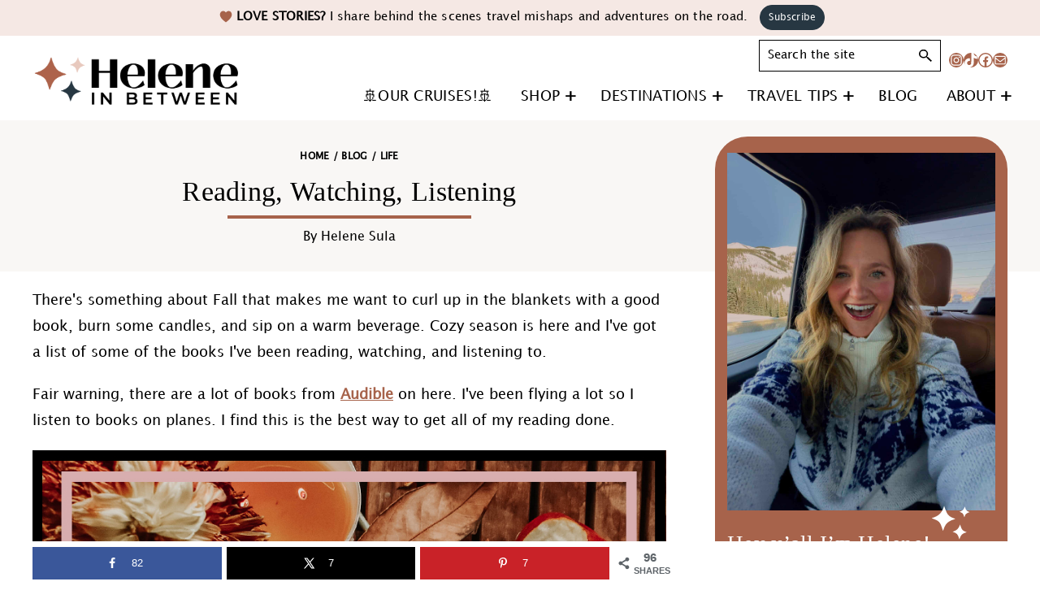

--- FILE ---
content_type: text/html; charset=UTF-8
request_url: https://heleneinbetween.com/2018/09/reading-watching-listening-6.html
body_size: 73123
content:
<!DOCTYPE html>
<html lang="en-US">
<head ><meta charset="UTF-8" /><script>if(navigator.userAgent.match(/MSIE|Internet Explorer/i)||navigator.userAgent.match(/Trident\/7\..*?rv:11/i)){var href=document.location.href;if(!href.match(/[?&]nowprocket/)){if(href.indexOf("?")==-1){if(href.indexOf("#")==-1){document.location.href=href+"?nowprocket=1"}else{document.location.href=href.replace("#","?nowprocket=1#")}}else{if(href.indexOf("#")==-1){document.location.href=href+"&nowprocket=1"}else{document.location.href=href.replace("#","&nowprocket=1#")}}}}</script><script>(()=>{class RocketLazyLoadScripts{constructor(){this.v="2.0.4",this.userEvents=["keydown","keyup","mousedown","mouseup","mousemove","mouseover","mouseout","touchmove","touchstart","touchend","touchcancel","wheel","click","dblclick","input"],this.attributeEvents=["onblur","onclick","oncontextmenu","ondblclick","onfocus","onmousedown","onmouseenter","onmouseleave","onmousemove","onmouseout","onmouseover","onmouseup","onmousewheel","onscroll","onsubmit"]}async t(){this.i(),this.o(),/iP(ad|hone)/.test(navigator.userAgent)&&this.h(),this.u(),this.l(this),this.m(),this.k(this),this.p(this),this._(),await Promise.all([this.R(),this.L()]),this.lastBreath=Date.now(),this.S(this),this.P(),this.D(),this.O(),this.M(),await this.C(this.delayedScripts.normal),await this.C(this.delayedScripts.defer),await this.C(this.delayedScripts.async),await this.T(),await this.F(),await this.j(),await this.A(),window.dispatchEvent(new Event("rocket-allScriptsLoaded")),this.everythingLoaded=!0,this.lastTouchEnd&&await new Promise(t=>setTimeout(t,500-Date.now()+this.lastTouchEnd)),this.I(),this.H(),this.U(),this.W()}i(){this.CSPIssue=sessionStorage.getItem("rocketCSPIssue"),document.addEventListener("securitypolicyviolation",t=>{this.CSPIssue||"script-src-elem"!==t.violatedDirective||"data"!==t.blockedURI||(this.CSPIssue=!0,sessionStorage.setItem("rocketCSPIssue",!0))},{isRocket:!0})}o(){window.addEventListener("pageshow",t=>{this.persisted=t.persisted,this.realWindowLoadedFired=!0},{isRocket:!0}),window.addEventListener("pagehide",()=>{this.onFirstUserAction=null},{isRocket:!0})}h(){let t;function e(e){t=e}window.addEventListener("touchstart",e,{isRocket:!0}),window.addEventListener("touchend",function i(o){o.changedTouches[0]&&t.changedTouches[0]&&Math.abs(o.changedTouches[0].pageX-t.changedTouches[0].pageX)<10&&Math.abs(o.changedTouches[0].pageY-t.changedTouches[0].pageY)<10&&o.timeStamp-t.timeStamp<200&&(window.removeEventListener("touchstart",e,{isRocket:!0}),window.removeEventListener("touchend",i,{isRocket:!0}),"INPUT"===o.target.tagName&&"text"===o.target.type||(o.target.dispatchEvent(new TouchEvent("touchend",{target:o.target,bubbles:!0})),o.target.dispatchEvent(new MouseEvent("mouseover",{target:o.target,bubbles:!0})),o.target.dispatchEvent(new PointerEvent("click",{target:o.target,bubbles:!0,cancelable:!0,detail:1,clientX:o.changedTouches[0].clientX,clientY:o.changedTouches[0].clientY})),event.preventDefault()))},{isRocket:!0})}q(t){this.userActionTriggered||("mousemove"!==t.type||this.firstMousemoveIgnored?"keyup"===t.type||"mouseover"===t.type||"mouseout"===t.type||(this.userActionTriggered=!0,this.onFirstUserAction&&this.onFirstUserAction()):this.firstMousemoveIgnored=!0),"click"===t.type&&t.preventDefault(),t.stopPropagation(),t.stopImmediatePropagation(),"touchstart"===this.lastEvent&&"touchend"===t.type&&(this.lastTouchEnd=Date.now()),"click"===t.type&&(this.lastTouchEnd=0),this.lastEvent=t.type,t.composedPath&&t.composedPath()[0].getRootNode()instanceof ShadowRoot&&(t.rocketTarget=t.composedPath()[0]),this.savedUserEvents.push(t)}u(){this.savedUserEvents=[],this.userEventHandler=this.q.bind(this),this.userEvents.forEach(t=>window.addEventListener(t,this.userEventHandler,{passive:!1,isRocket:!0})),document.addEventListener("visibilitychange",this.userEventHandler,{isRocket:!0})}U(){this.userEvents.forEach(t=>window.removeEventListener(t,this.userEventHandler,{passive:!1,isRocket:!0})),document.removeEventListener("visibilitychange",this.userEventHandler,{isRocket:!0}),this.savedUserEvents.forEach(t=>{(t.rocketTarget||t.target).dispatchEvent(new window[t.constructor.name](t.type,t))})}m(){const t="return false",e=Array.from(this.attributeEvents,t=>"data-rocket-"+t),i="["+this.attributeEvents.join("],[")+"]",o="[data-rocket-"+this.attributeEvents.join("],[data-rocket-")+"]",s=(e,i,o)=>{o&&o!==t&&(e.setAttribute("data-rocket-"+i,o),e["rocket"+i]=new Function("event",o),e.setAttribute(i,t))};new MutationObserver(t=>{for(const n of t)"attributes"===n.type&&(n.attributeName.startsWith("data-rocket-")||this.everythingLoaded?n.attributeName.startsWith("data-rocket-")&&this.everythingLoaded&&this.N(n.target,n.attributeName.substring(12)):s(n.target,n.attributeName,n.target.getAttribute(n.attributeName))),"childList"===n.type&&n.addedNodes.forEach(t=>{if(t.nodeType===Node.ELEMENT_NODE)if(this.everythingLoaded)for(const i of[t,...t.querySelectorAll(o)])for(const t of i.getAttributeNames())e.includes(t)&&this.N(i,t.substring(12));else for(const e of[t,...t.querySelectorAll(i)])for(const t of e.getAttributeNames())this.attributeEvents.includes(t)&&s(e,t,e.getAttribute(t))})}).observe(document,{subtree:!0,childList:!0,attributeFilter:[...this.attributeEvents,...e]})}I(){this.attributeEvents.forEach(t=>{document.querySelectorAll("[data-rocket-"+t+"]").forEach(e=>{this.N(e,t)})})}N(t,e){const i=t.getAttribute("data-rocket-"+e);i&&(t.setAttribute(e,i),t.removeAttribute("data-rocket-"+e))}k(t){Object.defineProperty(HTMLElement.prototype,"onclick",{get(){return this.rocketonclick||null},set(e){this.rocketonclick=e,this.setAttribute(t.everythingLoaded?"onclick":"data-rocket-onclick","this.rocketonclick(event)")}})}S(t){function e(e,i){let o=e[i];e[i]=null,Object.defineProperty(e,i,{get:()=>o,set(s){t.everythingLoaded?o=s:e["rocket"+i]=o=s}})}e(document,"onreadystatechange"),e(window,"onload"),e(window,"onpageshow");try{Object.defineProperty(document,"readyState",{get:()=>t.rocketReadyState,set(e){t.rocketReadyState=e},configurable:!0}),document.readyState="loading"}catch(t){console.log("WPRocket DJE readyState conflict, bypassing")}}l(t){this.originalAddEventListener=EventTarget.prototype.addEventListener,this.originalRemoveEventListener=EventTarget.prototype.removeEventListener,this.savedEventListeners=[],EventTarget.prototype.addEventListener=function(e,i,o){o&&o.isRocket||!t.B(e,this)&&!t.userEvents.includes(e)||t.B(e,this)&&!t.userActionTriggered||e.startsWith("rocket-")||t.everythingLoaded?t.originalAddEventListener.call(this,e,i,o):(t.savedEventListeners.push({target:this,remove:!1,type:e,func:i,options:o}),"mouseenter"!==e&&"mouseleave"!==e||t.originalAddEventListener.call(this,e,t.savedUserEvents.push,o))},EventTarget.prototype.removeEventListener=function(e,i,o){o&&o.isRocket||!t.B(e,this)&&!t.userEvents.includes(e)||t.B(e,this)&&!t.userActionTriggered||e.startsWith("rocket-")||t.everythingLoaded?t.originalRemoveEventListener.call(this,e,i,o):t.savedEventListeners.push({target:this,remove:!0,type:e,func:i,options:o})}}J(t,e){this.savedEventListeners=this.savedEventListeners.filter(i=>{let o=i.type,s=i.target||window;return e!==o||t!==s||(this.B(o,s)&&(i.type="rocket-"+o),this.$(i),!1)})}H(){EventTarget.prototype.addEventListener=this.originalAddEventListener,EventTarget.prototype.removeEventListener=this.originalRemoveEventListener,this.savedEventListeners.forEach(t=>this.$(t))}$(t){t.remove?this.originalRemoveEventListener.call(t.target,t.type,t.func,t.options):this.originalAddEventListener.call(t.target,t.type,t.func,t.options)}p(t){let e;function i(e){return t.everythingLoaded?e:e.split(" ").map(t=>"load"===t||t.startsWith("load.")?"rocket-jquery-load":t).join(" ")}function o(o){function s(e){const s=o.fn[e];o.fn[e]=o.fn.init.prototype[e]=function(){return this[0]===window&&t.userActionTriggered&&("string"==typeof arguments[0]||arguments[0]instanceof String?arguments[0]=i(arguments[0]):"object"==typeof arguments[0]&&Object.keys(arguments[0]).forEach(t=>{const e=arguments[0][t];delete arguments[0][t],arguments[0][i(t)]=e})),s.apply(this,arguments),this}}if(o&&o.fn&&!t.allJQueries.includes(o)){const e={DOMContentLoaded:[],"rocket-DOMContentLoaded":[]};for(const t in e)document.addEventListener(t,()=>{e[t].forEach(t=>t())},{isRocket:!0});o.fn.ready=o.fn.init.prototype.ready=function(i){function s(){parseInt(o.fn.jquery)>2?setTimeout(()=>i.bind(document)(o)):i.bind(document)(o)}return"function"==typeof i&&(t.realDomReadyFired?!t.userActionTriggered||t.fauxDomReadyFired?s():e["rocket-DOMContentLoaded"].push(s):e.DOMContentLoaded.push(s)),o([])},s("on"),s("one"),s("off"),t.allJQueries.push(o)}e=o}t.allJQueries=[],o(window.jQuery),Object.defineProperty(window,"jQuery",{get:()=>e,set(t){o(t)}})}P(){const t=new Map;document.write=document.writeln=function(e){const i=document.currentScript,o=document.createRange(),s=i.parentElement;let n=t.get(i);void 0===n&&(n=i.nextSibling,t.set(i,n));const c=document.createDocumentFragment();o.setStart(c,0),c.appendChild(o.createContextualFragment(e)),s.insertBefore(c,n)}}async R(){return new Promise(t=>{this.userActionTriggered?t():this.onFirstUserAction=t})}async L(){return new Promise(t=>{document.addEventListener("DOMContentLoaded",()=>{this.realDomReadyFired=!0,t()},{isRocket:!0})})}async j(){return this.realWindowLoadedFired?Promise.resolve():new Promise(t=>{window.addEventListener("load",t,{isRocket:!0})})}M(){this.pendingScripts=[];this.scriptsMutationObserver=new MutationObserver(t=>{for(const e of t)e.addedNodes.forEach(t=>{"SCRIPT"!==t.tagName||t.noModule||t.isWPRocket||this.pendingScripts.push({script:t,promise:new Promise(e=>{const i=()=>{const i=this.pendingScripts.findIndex(e=>e.script===t);i>=0&&this.pendingScripts.splice(i,1),e()};t.addEventListener("load",i,{isRocket:!0}),t.addEventListener("error",i,{isRocket:!0}),setTimeout(i,1e3)})})})}),this.scriptsMutationObserver.observe(document,{childList:!0,subtree:!0})}async F(){await this.X(),this.pendingScripts.length?(await this.pendingScripts[0].promise,await this.F()):this.scriptsMutationObserver.disconnect()}D(){this.delayedScripts={normal:[],async:[],defer:[]},document.querySelectorAll("script[type$=rocketlazyloadscript]").forEach(t=>{t.hasAttribute("data-rocket-src")?t.hasAttribute("async")&&!1!==t.async?this.delayedScripts.async.push(t):t.hasAttribute("defer")&&!1!==t.defer||"module"===t.getAttribute("data-rocket-type")?this.delayedScripts.defer.push(t):this.delayedScripts.normal.push(t):this.delayedScripts.normal.push(t)})}async _(){await this.L();let t=[];document.querySelectorAll("script[type$=rocketlazyloadscript][data-rocket-src]").forEach(e=>{let i=e.getAttribute("data-rocket-src");if(i&&!i.startsWith("data:")){i.startsWith("//")&&(i=location.protocol+i);try{const o=new URL(i).origin;o!==location.origin&&t.push({src:o,crossOrigin:e.crossOrigin||"module"===e.getAttribute("data-rocket-type")})}catch(t){}}}),t=[...new Map(t.map(t=>[JSON.stringify(t),t])).values()],this.Y(t,"preconnect")}async G(t){if(await this.K(),!0!==t.noModule||!("noModule"in HTMLScriptElement.prototype))return new Promise(e=>{let i;function o(){(i||t).setAttribute("data-rocket-status","executed"),e()}try{if(navigator.userAgent.includes("Firefox/")||""===navigator.vendor||this.CSPIssue)i=document.createElement("script"),[...t.attributes].forEach(t=>{let e=t.nodeName;"type"!==e&&("data-rocket-type"===e&&(e="type"),"data-rocket-src"===e&&(e="src"),i.setAttribute(e,t.nodeValue))}),t.text&&(i.text=t.text),t.nonce&&(i.nonce=t.nonce),i.hasAttribute("src")?(i.addEventListener("load",o,{isRocket:!0}),i.addEventListener("error",()=>{i.setAttribute("data-rocket-status","failed-network"),e()},{isRocket:!0}),setTimeout(()=>{i.isConnected||e()},1)):(i.text=t.text,o()),i.isWPRocket=!0,t.parentNode.replaceChild(i,t);else{const i=t.getAttribute("data-rocket-type"),s=t.getAttribute("data-rocket-src");i?(t.type=i,t.removeAttribute("data-rocket-type")):t.removeAttribute("type"),t.addEventListener("load",o,{isRocket:!0}),t.addEventListener("error",i=>{this.CSPIssue&&i.target.src.startsWith("data:")?(console.log("WPRocket: CSP fallback activated"),t.removeAttribute("src"),this.G(t).then(e)):(t.setAttribute("data-rocket-status","failed-network"),e())},{isRocket:!0}),s?(t.fetchPriority="high",t.removeAttribute("data-rocket-src"),t.src=s):t.src="data:text/javascript;base64,"+window.btoa(unescape(encodeURIComponent(t.text)))}}catch(i){t.setAttribute("data-rocket-status","failed-transform"),e()}});t.setAttribute("data-rocket-status","skipped")}async C(t){const e=t.shift();return e?(e.isConnected&&await this.G(e),this.C(t)):Promise.resolve()}O(){this.Y([...this.delayedScripts.normal,...this.delayedScripts.defer,...this.delayedScripts.async],"preload")}Y(t,e){this.trash=this.trash||[];let i=!0;var o=document.createDocumentFragment();t.forEach(t=>{const s=t.getAttribute&&t.getAttribute("data-rocket-src")||t.src;if(s&&!s.startsWith("data:")){const n=document.createElement("link");n.href=s,n.rel=e,"preconnect"!==e&&(n.as="script",n.fetchPriority=i?"high":"low"),t.getAttribute&&"module"===t.getAttribute("data-rocket-type")&&(n.crossOrigin=!0),t.crossOrigin&&(n.crossOrigin=t.crossOrigin),t.integrity&&(n.integrity=t.integrity),t.nonce&&(n.nonce=t.nonce),o.appendChild(n),this.trash.push(n),i=!1}}),document.head.appendChild(o)}W(){this.trash.forEach(t=>t.remove())}async T(){try{document.readyState="interactive"}catch(t){}this.fauxDomReadyFired=!0;try{await this.K(),this.J(document,"readystatechange"),document.dispatchEvent(new Event("rocket-readystatechange")),await this.K(),document.rocketonreadystatechange&&document.rocketonreadystatechange(),await this.K(),this.J(document,"DOMContentLoaded"),document.dispatchEvent(new Event("rocket-DOMContentLoaded")),await this.K(),this.J(window,"DOMContentLoaded"),window.dispatchEvent(new Event("rocket-DOMContentLoaded"))}catch(t){console.error(t)}}async A(){try{document.readyState="complete"}catch(t){}try{await this.K(),this.J(document,"readystatechange"),document.dispatchEvent(new Event("rocket-readystatechange")),await this.K(),document.rocketonreadystatechange&&document.rocketonreadystatechange(),await this.K(),this.J(window,"load"),window.dispatchEvent(new Event("rocket-load")),await this.K(),window.rocketonload&&window.rocketonload(),await this.K(),this.allJQueries.forEach(t=>t(window).trigger("rocket-jquery-load")),await this.K(),this.J(window,"pageshow");const t=new Event("rocket-pageshow");t.persisted=this.persisted,window.dispatchEvent(t),await this.K(),window.rocketonpageshow&&window.rocketonpageshow({persisted:this.persisted})}catch(t){console.error(t)}}async K(){Date.now()-this.lastBreath>45&&(await this.X(),this.lastBreath=Date.now())}async X(){return document.hidden?new Promise(t=>setTimeout(t)):new Promise(t=>requestAnimationFrame(t))}B(t,e){return e===document&&"readystatechange"===t||(e===document&&"DOMContentLoaded"===t||(e===window&&"DOMContentLoaded"===t||(e===window&&"load"===t||e===window&&"pageshow"===t)))}static run(){(new RocketLazyLoadScripts).t()}}RocketLazyLoadScripts.run()})();</script>

<meta name="viewport" content="width=device-width, initial-scale=1" />
<meta name='robots' content='index, follow, max-image-preview:large, max-snippet:-1, max-video-preview:-1' />
	<style></style>
	<!-- Hubbub v.2.20.0 https://morehubbub.com/ -->
<meta property="og:locale" content="en_US" />
<meta property="og:type" content="article" />
<meta property="og:title" content="Reading, Watching, Listening" />
<meta property="og:description" content="There&#039;s something about Fall that makes me want to curl up in the blankets with a good book, burn some candles, and sip on a warm beverage. Cozy season is here and I&#039;ve got a" />
<meta property="og:url" content="https://heleneinbetween.com/2018/09/reading-watching-listening-6.html" />
<meta property="og:site_name" content="Helene in Between" />
<meta property="og:updated_time" content="2023-03-19T17:42:40+00:00" />
<meta property="article:published_time" content="2018-09-25T13:00:10+00:00" />
<meta property="article:modified_time" content="2023-03-19T17:42:40+00:00" />
<meta name="twitter:card" content="summary_large_image" />
<meta name="twitter:title" content="Reading, Watching, Listening" />
<meta name="twitter:description" content="There&#039;s something about Fall that makes me want to curl up in the blankets with a good book, burn some candles, and sip on a warm beverage. Cozy season is here and I&#039;ve got a" />
<meta property="fb:app_id" content="573293739426312" />
<meta property="og:image" content="https://heleneinbetween.com/wp-content/uploads/2018/09/reading-watching-listening.jpg" />
<meta name="twitter:image" content="https://heleneinbetween.com/wp-content/uploads/2018/09/reading-watching-listening.jpg" />
<meta property="og:image:width" content="2040" />
<meta property="og:image:height" content="1360" />
<meta property="article:author" content="https://www.facebook.com/HeleneInBetween" />
<!-- Hubbub v.2.20.0 https://morehubbub.com/ -->

	<!-- This site is optimized with the Yoast SEO Premium plugin v23.4 (Yoast SEO v26.8) - https://yoast.com/product/yoast-seo-premium-wordpress/ -->
	<title>Reading, Watching, Listening - Helene in Between</title>
<link data-rocket-prefetch href="https://scripts.mediavine.com" rel="dns-prefetch">
<style id="wpr-usedcss">img:is([sizes=auto i],[sizes^="auto," i]){contain-intrinsic-size:3000px 1500px}.gb-block-button{margin:0 0 1.2em;position:relative}.gb-button{text-align:center;font-size:18px;line-height:1!important;background-color:#32373c;border:none;border-radius:50px;box-shadow:none;color:#fff;cursor:pointer;padding:.6em 1em;text-decoration:none;word-break:break-word;transition:.3s ease;display:inline-block}.gb-button:hover{box-shadow:inset 0 0 200px hsla(0,0%,100%,.15)}.gb-block-post-grid{margin:0 0 1.2em;position:relative}.gb-block-post-grid .is-grid{display:-ms-grid;display:grid;-ms-grid-columns:1fr 1fr;grid-template-columns:1fr 1fr;grid-template-rows:1fr;grid-gap:0 2em}.gb-block-post-grid .is-grid article{margin-bottom:2.5em;min-width:0}.gb-block-post-grid .is-grid.columns-2{-ms-grid-columns:1fr 1fr;grid-template-columns:1fr 1fr}.gb-block-post-grid .is-grid.columns-3{-ms-grid-columns:1fr 1fr 1fr;grid-template-columns:1fr 1fr 1fr}@media all and (-ms-high-contrast:none){.gb-block-post-grid .is-grid{display:block}.gb-block-post-grid .is-grid article{padding-left:10px;padding-right:10px;display:inline-block;vertical-align:top}.gb-block-post-grid .is-grid.columns-2 article{width:48%}.gb-block-post-grid .is-grid.columns-3 article{width:32%}}.gb-block-post-grid .gb-block-post-grid-image{margin-bottom:1.2em}.gb-block-post-grid .gb-block-post-grid-image img{display:block;width:100%}.gb-block-post-grid .gb-block-post-grid-text{text-align:left}.gb-block-post-grid a{text-decoration:none}.gb-block-post-grid header .gb-block-post-grid-title{margin-top:0;margin-bottom:15px;font-size:28px;line-height:1.2}.gb-block-post-grid header .gb-block-post-grid-title a{color:#293038;text-decoration:none}.gb-block-post-grid header .gb-block-post-grid-title a:hover{text-decoration:underline;color:inherit}.gb-block-post-grid .gb-block-post-grid-byline{font-size:14px;color:#626e81;margin-bottom:15px}.gb-block-post-grid .gb-block-post-grid-text p{margin:0 0 15px;font-size:inherit}.gb-block-post-grid .gb-block-post-grid-text p:last-of-type{margin-bottom:0}.gb-block-post-grid .gb-block-post-grid-excerpt div+p{margin-top:15px}.gb-block-container{margin:0;position:relative;padding:0}@media only screen and (min-width:768px){.gb-block-container.alignfull .gb-container-inside{max-width:100%;margin:0 auto}.gb-block-container.alignwide .gb-container-inside{max-width:80%;margin:0 auto}}.gb-block-container .gb-container-content{margin:0 auto;position:relative}.wp-block-genesis-blocks-gb-columns{position:relative}.gb-layout-column-wrap{display:-ms-grid;display:grid;grid-template-rows:1fr;grid-gap:0 2em;position:relative;z-index:1}.gb-block-layout-column{display:block;vertical-align:top;min-width:0}.gb-block-layout-column-inner,.gb-layout-column-wrap>.gb-block-layout-column-inner{position:relative;z-index:1}.gb-block-layout-column{display:block;width:100%}.gb-block-layout-column-gap-2{grid-gap:0 2em}.gb-block-layout-column:first-child{-ms-grid-row:1;-ms-grid-column:1;grid-area:col1}.gb-block-layout-column:nth-child(2){-ms-grid-row:1;-ms-grid-column:2;grid-area:col2}.gb-block-layout-column:nth-child(3){-ms-grid-row:1;-ms-grid-column:3;grid-area:col3}.gb-block-layout-column:nth-child(4){-ms-grid-row:1;-ms-grid-column:4;grid-area:col4}.gb-block-layout-column:nth-child(5){-ms-grid-row:1;-ms-grid-column:5;grid-area:col5}.gb-block-layout-column:nth-child(6){-ms-grid-row:1;-ms-grid-column:6;grid-area:col6}.gb-layout-columns-1>.gb-layout-column-wrap{-ms-grid-columns:1fr;grid-template-columns:1fr;grid-template-areas:"col1"}div[class*=gb-layout-].alignfull{margin-top:auto;margin-bottom:auto}.center{text-align:center}.left{text-align:left}.right{text-align:right}.wp-block-image{margin-bottom:1.2em}@font-face{font-family:'Lucida Grande';src:local('LucidaGrande'),local('Lucida Grande'),url('https://heleneinbetween.com/wp-content/themes/helene-inbetween/fonts/LucidaGrande.woff2') format('woff2'),url('https://heleneinbetween.com/wp-content/themes/helene-inbetween/fonts/LucidaGrande.woff') format('woff');font-weight:400;font-style:normal;font-display:swap}.wp-block-audio{box-sizing:border-box}.wp-block-audio :where(figcaption){margin-bottom:1em;margin-top:.5em}.wp-block-audio audio{min-width:300px;width:100%}.wp-block-button__link{align-content:center;box-sizing:border-box;cursor:pointer;display:inline-block;height:100%;text-align:center;word-break:break-word}.wp-block-button__link.aligncenter{text-align:center}.wp-block-button__link.alignright{text-align:right}:where(.wp-block-button__link){border-radius:9999px;box-shadow:none;padding:calc(.667em + 2px) calc(1.333em + 2px);text-decoration:none}.wp-block-button[style*=text-decoration] .wp-block-button__link{text-decoration:inherit}.wp-block-buttons>.wp-block-button.has-custom-font-size .wp-block-button__link{font-size:inherit}:root :where(.wp-block-button .wp-block-button__link.is-style-outline),:root :where(.wp-block-button.is-style-outline>.wp-block-button__link){border:2px solid;padding:.667em 1.333em}:root :where(.wp-block-button .wp-block-button__link.is-style-outline:not(.has-text-color)),:root :where(.wp-block-button.is-style-outline>.wp-block-button__link:not(.has-text-color)){color:currentColor}:root :where(.wp-block-button .wp-block-button__link.is-style-outline:not(.has-background)),:root :where(.wp-block-button.is-style-outline>.wp-block-button__link:not(.has-background)){background-color:initial;background-image:none}.wp-block-buttons{box-sizing:border-box}.wp-block-buttons>.wp-block-button{display:inline-block;margin:0}.wp-block-buttons.is-content-justification-left{justify-content:flex-start}.wp-block-buttons.is-content-justification-center{justify-content:center}.wp-block-buttons.aligncenter{text-align:center}.wp-block-buttons:not(.is-content-justification-space-between,.is-content-justification-right,.is-content-justification-left,.is-content-justification-center) .wp-block-button.aligncenter{margin-left:auto;margin-right:auto;width:100%}.wp-block-buttons[style*=text-decoration] .wp-block-button,.wp-block-buttons[style*=text-decoration] .wp-block-button__link{text-decoration:inherit}.wp-block-buttons.has-custom-font-size .wp-block-button__link{font-size:inherit}.wp-block-buttons .wp-block-button__link{width:100%}.wp-block-button.aligncenter{text-align:center}:where(.wp-block-calendar table:not(.has-background) th){background:#ddd}.wp-block-columns{align-items:normal!important;box-sizing:border-box;display:flex;flex-wrap:wrap!important}@media (min-width:782px){.wp-block-columns{flex-wrap:nowrap!important}}@media (max-width:781px){.wp-block-columns:not(.is-not-stacked-on-mobile)>.wp-block-column{flex-basis:100%!important}}@media (min-width:782px){.wp-block-columns:not(.is-not-stacked-on-mobile)>.wp-block-column{flex-basis:0;flex-grow:1}}:where(.wp-block-columns){margin-bottom:1.75em}:where(.wp-block-columns.has-background){padding:1.25em 2.375em}.wp-block-column{flex-grow:1;min-width:0;overflow-wrap:break-word;word-break:break-word}.wp-block-column.is-vertically-aligned-center{align-self:center}.wp-block-column.is-vertically-aligned-center{width:100%}:where(.wp-block-post-comments input[type=submit]){border:none}.wp-block-comments{box-sizing:border-box}:where(.wp-block-cover-image:not(.has-text-color)),:where(.wp-block-cover:not(.has-text-color)){color:#fff}:where(.wp-block-cover-image.is-light:not(.has-text-color)),:where(.wp-block-cover.is-light:not(.has-text-color)){color:#000}:root :where(.wp-block-cover h1:not(.has-text-color)),:root :where(.wp-block-cover h2:not(.has-text-color)),:root :where(.wp-block-cover h3:not(.has-text-color)),:root :where(.wp-block-cover h4:not(.has-text-color)),:root :where(.wp-block-cover h5:not(.has-text-color)),:root :where(.wp-block-cover h6:not(.has-text-color)),:root :where(.wp-block-cover p:not(.has-text-color)){color:inherit}.wp-block-embed.alignleft,.wp-block-embed.alignright{max-width:360px;width:100%}.wp-block-embed{overflow-wrap:break-word}.wp-block-embed :where(figcaption){margin-bottom:1em;margin-top:.5em}.wp-block-embed iframe{max-width:100%}:where(.wp-block-file){margin-bottom:1.5em}:where(.wp-block-file__button){border-radius:2em;display:inline-block;padding:.5em 1em}:where(.wp-block-file__button):is(a):active,:where(.wp-block-file__button):is(a):focus,:where(.wp-block-file__button):is(a):hover,:where(.wp-block-file__button):is(a):visited{box-shadow:none;color:#fff;opacity:.85;text-decoration:none}.wp-block-gallery:not(.has-nested-images){display:flex;flex-wrap:wrap;list-style-type:none;margin:0;padding:0}.wp-block-gallery:not(.has-nested-images) .blocks-gallery-item{display:flex;flex-direction:column;flex-grow:1;justify-content:center;margin:0 1em 1em 0;position:relative;width:calc(50% - 1em)}.wp-block-gallery:not(.has-nested-images) .blocks-gallery-item:nth-of-type(2n){margin-right:0}.wp-block-gallery:not(.has-nested-images) .blocks-gallery-item figure{align-items:flex-end;display:flex;height:100%;justify-content:flex-start;margin:0}.wp-block-gallery:not(.has-nested-images) .blocks-gallery-item img{display:block;height:auto;max-width:100%;width:auto}.wp-block-gallery:not(.has-nested-images) .blocks-gallery-item figcaption{background:linear-gradient(0deg,#000000b3,#0000004d 70%,#0000);bottom:0;box-sizing:border-box;color:#fff;font-size:.8em;margin:0;max-height:100%;overflow:auto;padding:3em .77em .7em;position:absolute;text-align:center;width:100%;z-index:2}.wp-block-gallery:not(.has-nested-images) .blocks-gallery-item figcaption img{display:inline}.wp-block-gallery:not(.has-nested-images) figcaption{flex-grow:1}.wp-block-gallery:not(.has-nested-images).is-cropped .blocks-gallery-item a,.wp-block-gallery:not(.has-nested-images).is-cropped .blocks-gallery-item img{flex:1;height:100%;object-fit:cover;width:100%}@media (min-width:600px){.wp-block-gallery:not(.has-nested-images).columns-3 .blocks-gallery-item{margin-right:1em;width:calc(33.33333% - .66667em)}.wp-block-gallery:not(.has-nested-images).columns-5 .blocks-gallery-item{margin-right:1em;width:calc(20% - .8em)}.wp-block-gallery:not(.has-nested-images).columns-2 .blocks-gallery-item:nth-of-type(2n),.wp-block-gallery:not(.has-nested-images).columns-3 .blocks-gallery-item:nth-of-type(3n),.wp-block-gallery:not(.has-nested-images).columns-5 .blocks-gallery-item:nth-of-type(5n){margin-right:0}.wp-block-gallery.has-nested-images.columns-3 figure.wp-block-image:not(#individual-image){width:calc(33.33333% - var(--wp--style--unstable-gallery-gap,16px)*.66667)}.wp-block-gallery.has-nested-images.columns-5 figure.wp-block-image:not(#individual-image){width:calc(20% - var(--wp--style--unstable-gallery-gap,16px)*.8)}}.wp-block-gallery:not(.has-nested-images) .blocks-gallery-item:last-child{margin-right:0}.wp-block-gallery:not(.has-nested-images).alignleft,.wp-block-gallery:not(.has-nested-images).alignright{max-width:420px;width:100%}.wp-block-gallery:not(.has-nested-images).aligncenter .blocks-gallery-item figure{justify-content:center}.wp-block-gallery:not(.is-cropped) .blocks-gallery-item{align-self:flex-start}figure.wp-block-gallery.has-nested-images{align-items:normal}.wp-block-gallery.has-nested-images figure.wp-block-image:not(#individual-image){margin:0;width:calc(50% - var(--wp--style--unstable-gallery-gap,16px)/ 2)}.wp-block-gallery.has-nested-images figure.wp-block-image{box-sizing:border-box;display:flex;flex-direction:column;flex-grow:1;justify-content:center;max-width:100%;position:relative}.wp-block-gallery.has-nested-images figure.wp-block-image>a,.wp-block-gallery.has-nested-images figure.wp-block-image>div{flex-direction:column;flex-grow:1;margin:0}.wp-block-gallery.has-nested-images figure.wp-block-image img{display:block;height:auto;max-width:100%!important;width:auto}.wp-block-gallery.has-nested-images figure.wp-block-image figcaption,.wp-block-gallery.has-nested-images figure.wp-block-image:has(figcaption):before{bottom:0;left:0;max-height:100%;position:absolute;right:0}.wp-block-gallery.has-nested-images figure.wp-block-image:has(figcaption):before{-webkit-backdrop-filter:blur(3px);backdrop-filter:blur(3px);content:"";height:100%;-webkit-mask-image:linear-gradient(0deg,#000 20%,#0000);mask-image:linear-gradient(0deg,#000 20%,#0000);max-height:40%}.wp-block-gallery.has-nested-images figure.wp-block-image figcaption{background:linear-gradient(0deg,#0006,#0000);box-sizing:border-box;color:#fff;font-size:13px;margin:0;overflow:auto;padding:1em;scrollbar-color:#0000 #0000;scrollbar-gutter:stable both-edges;scrollbar-width:thin;text-align:center;text-shadow:0 0 1.5px #000;will-change:transform}.wp-block-gallery.has-nested-images figure.wp-block-image figcaption::-webkit-scrollbar{height:12px;width:12px}.wp-block-gallery.has-nested-images figure.wp-block-image figcaption::-webkit-scrollbar-track{background-color:initial}.wp-block-gallery.has-nested-images figure.wp-block-image figcaption::-webkit-scrollbar-thumb{background-clip:padding-box;background-color:initial;border:3px solid #0000;border-radius:8px}.wp-block-gallery.has-nested-images figure.wp-block-image figcaption:focus-within::-webkit-scrollbar-thumb,.wp-block-gallery.has-nested-images figure.wp-block-image figcaption:focus::-webkit-scrollbar-thumb,.wp-block-gallery.has-nested-images figure.wp-block-image figcaption:hover::-webkit-scrollbar-thumb{background-color:#fffc}.wp-block-gallery.has-nested-images figure.wp-block-image figcaption:focus,.wp-block-gallery.has-nested-images figure.wp-block-image figcaption:focus-within,.wp-block-gallery.has-nested-images figure.wp-block-image figcaption:hover{scrollbar-color:#fffc #0000}@media (hover:none){.wp-block-gallery.has-nested-images figure.wp-block-image figcaption{scrollbar-color:#fffc #0000}}.wp-block-gallery.has-nested-images figure.wp-block-image figcaption img{display:inline}.wp-block-gallery.has-nested-images figure.wp-block-image figcaption a{color:inherit}.wp-block-gallery.has-nested-images figure.wp-block-image.is-style-rounded>a,.wp-block-gallery.has-nested-images figure.wp-block-image.is-style-rounded>div{flex:1 1 auto}.wp-block-gallery.has-nested-images figure.wp-block-image.is-style-rounded figcaption{background:0 0;color:inherit;flex:initial;margin:0;padding:10px 10px 9px;position:relative;text-shadow:none}.wp-block-gallery.has-nested-images figure.wp-block-image.is-style-rounded:before{content:none}.wp-block-gallery.has-nested-images figcaption{flex-basis:100%;flex-grow:1;text-align:center}.wp-block-gallery.has-nested-images:not(.is-cropped) figure.wp-block-image:not(#individual-image){margin-bottom:auto;margin-top:0}.wp-block-gallery.has-nested-images.is-cropped figure.wp-block-image:not(#individual-image){align-self:inherit}.wp-block-gallery.has-nested-images.is-cropped figure.wp-block-image:not(#individual-image)>a,.wp-block-gallery.has-nested-images.is-cropped figure.wp-block-image:not(#individual-image)>div:not(.components-drop-zone){display:flex}.wp-block-gallery.has-nested-images.is-cropped figure.wp-block-image:not(#individual-image) a,.wp-block-gallery.has-nested-images.is-cropped figure.wp-block-image:not(#individual-image) img{flex:1 0 0%;height:100%;object-fit:cover;width:100%}.wp-block-gallery.has-nested-images.alignleft,.wp-block-gallery.has-nested-images.alignright{max-width:420px;width:100%}.wp-block-gallery.has-nested-images.aligncenter{justify-content:center}.wp-block-group{box-sizing:border-box}:where(.wp-block-group.wp-block-group-is-layout-constrained){position:relative}h1.has-background,h2.has-background,h3.has-background,h4.has-background,h5.has-background,h6.has-background{padding:1.25em 2.375em}h1.has-text-align-left[style*=writing-mode]:where([style*=vertical-lr]),h2.has-text-align-left[style*=writing-mode]:where([style*=vertical-lr]),h3.has-text-align-left[style*=writing-mode]:where([style*=vertical-lr]),h4.has-text-align-left[style*=writing-mode]:where([style*=vertical-lr]),h5.has-text-align-left[style*=writing-mode]:where([style*=vertical-lr]),h6.has-text-align-left[style*=writing-mode]:where([style*=vertical-lr]){rotate:180deg}.wp-block-image>a,.wp-block-image>figure>a{display:inline-block}.wp-block-image img{box-sizing:border-box;height:auto;max-width:100%;vertical-align:bottom}.wp-block-image[style*=border-radius] img,.wp-block-image[style*=border-radius]>a{border-radius:inherit}.wp-block-image.aligncenter{text-align:center}.wp-block-image.alignfull>a,.wp-block-image.alignwide>a{width:100%}.wp-block-image.alignfull img,.wp-block-image.alignwide img{height:auto;width:100%}.wp-block-image .aligncenter,.wp-block-image .alignleft,.wp-block-image .alignright,.wp-block-image.aligncenter,.wp-block-image.alignleft,.wp-block-image.alignright{display:table}.wp-block-image .aligncenter>figcaption,.wp-block-image .alignleft>figcaption,.wp-block-image .alignright>figcaption,.wp-block-image.aligncenter>figcaption,.wp-block-image.alignleft>figcaption,.wp-block-image.alignright>figcaption{caption-side:bottom;display:table-caption}.wp-block-image .alignleft{float:left;margin:.5em 1em .5em 0}.wp-block-image .alignright{float:right;margin:.5em 0 .5em 1em}.wp-block-image .aligncenter{margin-left:auto;margin-right:auto}.wp-block-image :where(figcaption){margin-bottom:1em;margin-top:.5em}:root :where(.wp-block-image.is-style-rounded img,.wp-block-image .is-style-rounded img){border-radius:9999px}.wp-block-image figure{margin:0}@keyframes show-content-image{0%{visibility:hidden}99%{visibility:hidden}to{visibility:visible}}:where(.wp-block-latest-comments:not([style*=line-height] .wp-block-latest-comments__comment)){line-height:1.1}:where(.wp-block-latest-comments:not([style*=line-height] .wp-block-latest-comments__comment-excerpt p)){line-height:1.8}:root :where(.wp-block-latest-posts.is-grid){padding:0}:root :where(.wp-block-latest-posts.wp-block-latest-posts__list){padding-left:0}ol,ul{box-sizing:border-box}:root :where(.wp-block-list.has-background){padding:1.25em 2.375em}.wp-block-media-text{box-sizing:border-box}.wp-block-media-text{direction:ltr;display:grid;grid-template-columns:50% 1fr;grid-template-rows:auto}.wp-block-media-text.is-vertically-aligned-center>.wp-block-media-text__content,.wp-block-media-text.is-vertically-aligned-center>.wp-block-media-text__media,.wp-block-media-text>.wp-block-media-text__content,.wp-block-media-text>.wp-block-media-text__media{align-self:center}.wp-block-media-text>.wp-block-media-text__media{grid-column:1;grid-row:1;margin:0}.wp-block-media-text>.wp-block-media-text__content{direction:ltr;grid-column:2;grid-row:1;padding:0 8%;word-break:break-word}.wp-block-media-text__media a{display:block}.wp-block-media-text__media img,.wp-block-media-text__media video{height:auto;max-width:unset;vertical-align:middle;width:100%}.wp-block-media-text.is-image-fill>.wp-block-media-text__media{background-size:cover;height:100%;min-height:250px}.wp-block-media-text.is-image-fill>.wp-block-media-text__media>a{display:block;height:100%}.wp-block-media-text.is-image-fill>.wp-block-media-text__media img{height:1px;margin:-1px;overflow:hidden;padding:0;position:absolute;width:1px;clip:rect(0,0,0,0);border:0}@media (max-width:600px){.wp-block-media-text.is-stacked-on-mobile{grid-template-columns:100%!important}.wp-block-media-text.is-stacked-on-mobile>.wp-block-media-text__media{grid-column:1;grid-row:1}.wp-block-media-text.is-stacked-on-mobile>.wp-block-media-text__content{grid-column:1;grid-row:2}}:where(.wp-block-navigation.has-background .wp-block-navigation-item a:not(.wp-element-button)),:where(.wp-block-navigation.has-background .wp-block-navigation-submenu a:not(.wp-element-button)){padding:.5em 1em}:where(.wp-block-navigation .wp-block-navigation__submenu-container .wp-block-navigation-item a:not(.wp-element-button)),:where(.wp-block-navigation .wp-block-navigation__submenu-container .wp-block-navigation-submenu a:not(.wp-element-button)),:where(.wp-block-navigation .wp-block-navigation__submenu-container .wp-block-navigation-submenu button.wp-block-navigation-item__content),:where(.wp-block-navigation .wp-block-navigation__submenu-container .wp-block-pages-list__item button.wp-block-navigation-item__content){padding:.5em 1em}:root :where(p.has-background){padding:1.25em 2.375em}:where(p.has-text-color:not(.has-link-color)) a{color:inherit}:where(.wp-block-post-comments-form) input:not([type=submit]),:where(.wp-block-post-comments-form) textarea{border:1px solid #949494;font-family:inherit;font-size:1em}:where(.wp-block-post-comments-form) input:where(:not([type=submit]):not([type=checkbox])),:where(.wp-block-post-comments-form) textarea{padding:calc(.667em + 2px)}:where(.wp-block-post-excerpt){box-sizing:border-box;margin-bottom:var(--wp--style--block-gap);margin-top:var(--wp--style--block-gap)}:where(.wp-block-preformatted.has-background){padding:1.25em 2.375em}.wp-block-search__button{margin-left:10px;word-break:normal}.wp-block-search__button.has-icon{line-height:0}.wp-block-search__button svg{height:1.25em;min-height:24px;min-width:24px;width:1.25em;fill:currentColor;vertical-align:text-bottom}:where(.wp-block-search__button){border:1px solid #ccc;padding:6px 10px}.wp-block-search__inside-wrapper{display:flex;flex:auto;flex-wrap:nowrap;max-width:100%}.wp-block-search__label{width:100%}.wp-block-search__input{appearance:none;border:1px solid #949494;flex-grow:1;margin-left:0;margin-right:0;min-width:3rem;padding:8px;text-decoration:unset!important}:where(.wp-block-search__input){font-family:inherit;font-size:inherit;font-style:inherit;font-weight:inherit;letter-spacing:inherit;line-height:inherit;text-transform:inherit}:where(.wp-block-search__button-inside .wp-block-search__inside-wrapper){border:1px solid #949494;box-sizing:border-box;padding:4px}:where(.wp-block-search__button-inside .wp-block-search__inside-wrapper) .wp-block-search__input{border:none;border-radius:0;padding:0 4px}:where(.wp-block-search__button-inside .wp-block-search__inside-wrapper) .wp-block-search__input:focus{outline:0}:where(.wp-block-search__button-inside .wp-block-search__inside-wrapper) :where(.wp-block-search__button){padding:4px 8px}.wp-block-search.aligncenter .wp-block-search__inside-wrapper{margin:auto}:root :where(.wp-block-separator.is-style-dots){height:auto;line-height:1;text-align:center}:root :where(.wp-block-separator.is-style-dots):before{color:currentColor;content:"···";font-family:serif;font-size:1.5em;letter-spacing:2em;padding-left:2em}:root :where(.wp-block-site-logo.is-style-rounded){border-radius:9999px}.wp-block-social-links{background:0 0;box-sizing:border-box;margin-left:0;padding-left:0;padding-right:0;text-indent:0}.wp-block-social-links .wp-social-link a,.wp-block-social-links .wp-social-link a:hover{border-bottom:0;box-shadow:none;text-decoration:none}.wp-block-social-links .wp-social-link svg{height:1em;width:1em}.wp-block-social-links .wp-social-link span:not(.screen-reader-text){font-size:.65em;margin-left:.5em;margin-right:.5em}.wp-block-social-links{font-size:24px}.wp-block-social-links.aligncenter{display:flex;justify-content:center}.wp-block-social-links.alignright{justify-content:flex-end}.wp-block-social-link{border-radius:9999px;display:block;height:auto}@media not (prefers-reduced-motion){.wp-block-image img.hide{visibility:hidden}.wp-block-image img.show{animation:.4s show-content-image}.wp-block-social-link{transition:transform .1s ease}}.wp-block-social-link a{align-items:center;display:flex;line-height:0}.wp-block-social-link:hover{transform:scale(1.1)}.wp-block-social-links .wp-block-social-link.wp-social-link{display:inline-block;margin:0;padding:0}.wp-block-social-links .wp-block-social-link.wp-social-link .wp-block-social-link-anchor,.wp-block-social-links .wp-block-social-link.wp-social-link .wp-block-social-link-anchor svg,.wp-block-social-links .wp-block-social-link.wp-social-link .wp-block-social-link-anchor:active,.wp-block-social-links .wp-block-social-link.wp-social-link .wp-block-social-link-anchor:hover,.wp-block-social-links .wp-block-social-link.wp-social-link .wp-block-social-link-anchor:visited{color:currentColor;fill:currentColor}:where(.wp-block-social-links:not(.is-style-logos-only)) .wp-social-link{background-color:#f0f0f0;color:#444}:where(.wp-block-social-links:not(.is-style-logos-only)) .wp-social-link-amazon{background-color:#f90;color:#fff}:where(.wp-block-social-links:not(.is-style-logos-only)) .wp-social-link-bandcamp{background-color:#1ea0c3;color:#fff}:where(.wp-block-social-links:not(.is-style-logos-only)) .wp-social-link-behance{background-color:#0757fe;color:#fff}:where(.wp-block-social-links:not(.is-style-logos-only)) .wp-social-link-bluesky{background-color:#0a7aff;color:#fff}:where(.wp-block-social-links:not(.is-style-logos-only)) .wp-social-link-codepen{background-color:#1e1f26;color:#fff}:where(.wp-block-social-links:not(.is-style-logos-only)) .wp-social-link-deviantart{background-color:#02e49b;color:#fff}:where(.wp-block-social-links:not(.is-style-logos-only)) .wp-social-link-discord{background-color:#5865f2;color:#fff}:where(.wp-block-social-links:not(.is-style-logos-only)) .wp-social-link-dribbble{background-color:#e94c89;color:#fff}:where(.wp-block-social-links:not(.is-style-logos-only)) .wp-social-link-dropbox{background-color:#4280ff;color:#fff}:where(.wp-block-social-links:not(.is-style-logos-only)) .wp-social-link-etsy{background-color:#f45800;color:#fff}:where(.wp-block-social-links:not(.is-style-logos-only)) .wp-social-link-facebook{background-color:#0866ff;color:#fff}:where(.wp-block-social-links:not(.is-style-logos-only)) .wp-social-link-fivehundredpx{background-color:#000;color:#fff}:where(.wp-block-social-links:not(.is-style-logos-only)) .wp-social-link-flickr{background-color:#0461dd;color:#fff}:where(.wp-block-social-links:not(.is-style-logos-only)) .wp-social-link-foursquare{background-color:#e65678;color:#fff}:where(.wp-block-social-links:not(.is-style-logos-only)) .wp-social-link-github{background-color:#24292d;color:#fff}:where(.wp-block-social-links:not(.is-style-logos-only)) .wp-social-link-goodreads{background-color:#eceadd;color:#382110}:where(.wp-block-social-links:not(.is-style-logos-only)) .wp-social-link-google{background-color:#ea4434;color:#fff}:where(.wp-block-social-links:not(.is-style-logos-only)) .wp-social-link-gravatar{background-color:#1d4fc4;color:#fff}:where(.wp-block-social-links:not(.is-style-logos-only)) .wp-social-link-instagram{background-color:#f00075;color:#fff}:where(.wp-block-social-links:not(.is-style-logos-only)) .wp-social-link-lastfm{background-color:#e21b24;color:#fff}:where(.wp-block-social-links:not(.is-style-logos-only)) .wp-social-link-linkedin{background-color:#0d66c2;color:#fff}:where(.wp-block-social-links:not(.is-style-logos-only)) .wp-social-link-mastodon{background-color:#3288d4;color:#fff}:where(.wp-block-social-links:not(.is-style-logos-only)) .wp-social-link-medium{background-color:#000;color:#fff}:where(.wp-block-social-links:not(.is-style-logos-only)) .wp-social-link-meetup{background-color:#f6405f;color:#fff}:where(.wp-block-social-links:not(.is-style-logos-only)) .wp-social-link-patreon{background-color:#000;color:#fff}:where(.wp-block-social-links:not(.is-style-logos-only)) .wp-social-link-pinterest{background-color:#e60122;color:#fff}:where(.wp-block-social-links:not(.is-style-logos-only)) .wp-social-link-pocket{background-color:#ef4155;color:#fff}:where(.wp-block-social-links:not(.is-style-logos-only)) .wp-social-link-reddit{background-color:#ff4500;color:#fff}:where(.wp-block-social-links:not(.is-style-logos-only)) .wp-social-link-skype{background-color:#0478d7;color:#fff}:where(.wp-block-social-links:not(.is-style-logos-only)) .wp-social-link-snapchat{background-color:#fefc00;color:#fff;stroke:#000}:where(.wp-block-social-links:not(.is-style-logos-only)) .wp-social-link-soundcloud{background-color:#ff5600;color:#fff}:where(.wp-block-social-links:not(.is-style-logos-only)) .wp-social-link-spotify{background-color:#1bd760;color:#fff}:where(.wp-block-social-links:not(.is-style-logos-only)) .wp-social-link-telegram{background-color:#2aabee;color:#fff}:where(.wp-block-social-links:not(.is-style-logos-only)) .wp-social-link-threads{background-color:#000;color:#fff}:where(.wp-block-social-links:not(.is-style-logos-only)) .wp-social-link-tiktok{background-color:#000;color:#fff}:where(.wp-block-social-links:not(.is-style-logos-only)) .wp-social-link-tumblr{background-color:#011835;color:#fff}:where(.wp-block-social-links:not(.is-style-logos-only)) .wp-social-link-twitch{background-color:#6440a4;color:#fff}:where(.wp-block-social-links:not(.is-style-logos-only)) .wp-social-link-twitter{background-color:#1da1f2;color:#fff}:where(.wp-block-social-links:not(.is-style-logos-only)) .wp-social-link-vimeo{background-color:#1eb7ea;color:#fff}:where(.wp-block-social-links:not(.is-style-logos-only)) .wp-social-link-vk{background-color:#4680c2;color:#fff}:where(.wp-block-social-links:not(.is-style-logos-only)) .wp-social-link-wordpress{background-color:#3499cd;color:#fff}:where(.wp-block-social-links:not(.is-style-logos-only)) .wp-social-link-whatsapp{background-color:#25d366;color:#fff}:where(.wp-block-social-links:not(.is-style-logos-only)) .wp-social-link-x{background-color:#000;color:#fff}:where(.wp-block-social-links:not(.is-style-logos-only)) .wp-social-link-yelp{background-color:#d32422;color:#fff}:where(.wp-block-social-links:not(.is-style-logos-only)) .wp-social-link-youtube{background-color:red;color:#fff}:where(.wp-block-social-links.is-style-logos-only) .wp-social-link{background:0 0}:where(.wp-block-social-links.is-style-logos-only) .wp-social-link svg{height:1.25em;width:1.25em}:where(.wp-block-social-links.is-style-logos-only) .wp-social-link-amazon{color:#f90}:where(.wp-block-social-links.is-style-logos-only) .wp-social-link-bandcamp{color:#1ea0c3}:where(.wp-block-social-links.is-style-logos-only) .wp-social-link-behance{color:#0757fe}:where(.wp-block-social-links.is-style-logos-only) .wp-social-link-bluesky{color:#0a7aff}:where(.wp-block-social-links.is-style-logos-only) .wp-social-link-codepen{color:#1e1f26}:where(.wp-block-social-links.is-style-logos-only) .wp-social-link-deviantart{color:#02e49b}:where(.wp-block-social-links.is-style-logos-only) .wp-social-link-discord{color:#5865f2}:where(.wp-block-social-links.is-style-logos-only) .wp-social-link-dribbble{color:#e94c89}:where(.wp-block-social-links.is-style-logos-only) .wp-social-link-dropbox{color:#4280ff}:where(.wp-block-social-links.is-style-logos-only) .wp-social-link-etsy{color:#f45800}:where(.wp-block-social-links.is-style-logos-only) .wp-social-link-facebook{color:#0866ff}:where(.wp-block-social-links.is-style-logos-only) .wp-social-link-fivehundredpx{color:#000}:where(.wp-block-social-links.is-style-logos-only) .wp-social-link-flickr{color:#0461dd}:where(.wp-block-social-links.is-style-logos-only) .wp-social-link-foursquare{color:#e65678}:where(.wp-block-social-links.is-style-logos-only) .wp-social-link-github{color:#24292d}:where(.wp-block-social-links.is-style-logos-only) .wp-social-link-goodreads{color:#382110}:where(.wp-block-social-links.is-style-logos-only) .wp-social-link-google{color:#ea4434}:where(.wp-block-social-links.is-style-logos-only) .wp-social-link-gravatar{color:#1d4fc4}:where(.wp-block-social-links.is-style-logos-only) .wp-social-link-instagram{color:#f00075}:where(.wp-block-social-links.is-style-logos-only) .wp-social-link-lastfm{color:#e21b24}:where(.wp-block-social-links.is-style-logos-only) .wp-social-link-linkedin{color:#0d66c2}:where(.wp-block-social-links.is-style-logos-only) .wp-social-link-mastodon{color:#3288d4}:where(.wp-block-social-links.is-style-logos-only) .wp-social-link-medium{color:#000}:where(.wp-block-social-links.is-style-logos-only) .wp-social-link-meetup{color:#f6405f}:where(.wp-block-social-links.is-style-logos-only) .wp-social-link-patreon{color:#000}:where(.wp-block-social-links.is-style-logos-only) .wp-social-link-pinterest{color:#e60122}:where(.wp-block-social-links.is-style-logos-only) .wp-social-link-pocket{color:#ef4155}:where(.wp-block-social-links.is-style-logos-only) .wp-social-link-reddit{color:#ff4500}:where(.wp-block-social-links.is-style-logos-only) .wp-social-link-skype{color:#0478d7}:where(.wp-block-social-links.is-style-logos-only) .wp-social-link-snapchat{color:#fff;stroke:#000}:where(.wp-block-social-links.is-style-logos-only) .wp-social-link-soundcloud{color:#ff5600}:where(.wp-block-social-links.is-style-logos-only) .wp-social-link-spotify{color:#1bd760}:where(.wp-block-social-links.is-style-logos-only) .wp-social-link-telegram{color:#2aabee}:where(.wp-block-social-links.is-style-logos-only) .wp-social-link-threads{color:#000}:where(.wp-block-social-links.is-style-logos-only) .wp-social-link-tiktok{color:#000}:where(.wp-block-social-links.is-style-logos-only) .wp-social-link-tumblr{color:#011835}:where(.wp-block-social-links.is-style-logos-only) .wp-social-link-twitch{color:#6440a4}:where(.wp-block-social-links.is-style-logos-only) .wp-social-link-twitter{color:#1da1f2}:where(.wp-block-social-links.is-style-logos-only) .wp-social-link-vimeo{color:#1eb7ea}:where(.wp-block-social-links.is-style-logos-only) .wp-social-link-vk{color:#4680c2}:where(.wp-block-social-links.is-style-logos-only) .wp-social-link-whatsapp{color:#25d366}:where(.wp-block-social-links.is-style-logos-only) .wp-social-link-wordpress{color:#3499cd}:where(.wp-block-social-links.is-style-logos-only) .wp-social-link-x{color:#000}:where(.wp-block-social-links.is-style-logos-only) .wp-social-link-yelp{color:#d32422}:where(.wp-block-social-links.is-style-logos-only) .wp-social-link-youtube{color:red}:root :where(.wp-block-social-links .wp-social-link a){padding:.25em}:root :where(.wp-block-social-links.is-style-logos-only .wp-social-link a){padding:0}:root :where(.wp-block-social-links.is-style-pill-shape .wp-social-link a){padding-left:.6666666667em;padding-right:.6666666667em}.wp-block-spacer{clear:both}:root :where(.wp-block-tag-cloud.is-style-outline){display:flex;flex-wrap:wrap;gap:1ch}:root :where(.wp-block-tag-cloud.is-style-outline a){border:1px solid;font-size:unset!important;margin-right:0;padding:1ch 2ch;text-decoration:none!important}.wp-block-table{overflow-x:auto}.wp-block-table table{border-collapse:collapse;width:100%}.wp-block-table thead{border-bottom:3px solid}.wp-block-table td,.wp-block-table th{border:1px solid;padding:.5em}.wp-block-table.aligncenter,.wp-block-table.alignleft,.wp-block-table.alignright{display:table;width:auto}.wp-block-table.aligncenter td,.wp-block-table.aligncenter th,.wp-block-table.alignleft td,.wp-block-table.alignleft th,.wp-block-table.alignright td,.wp-block-table.alignright th{word-break:break-word}.wp-block-table table[style*=border-bottom-color] tr:last-child,.wp-block-table table[style*=border-bottom-color] tr:last-child td,.wp-block-table table[style*=border-bottom-color] tr:last-child th,.wp-block-table table[style*=border-bottom-color]>*,.wp-block-table table[style*=border-bottom-color]>* td,.wp-block-table table[style*=border-bottom-color]>* th{border-bottom-color:inherit}.wp-block-table table[style*=border-bottom-color] tr:not(:last-child){border-bottom-color:initial}.wp-block-table table[style*=border-style] td,.wp-block-table table[style*=border-style] th,.wp-block-table table[style*=border-style] tr,.wp-block-table table[style*=border-style]>*{border-style:inherit}.wp-block-table table[style*=border-width] td,.wp-block-table table[style*=border-width] th,.wp-block-table table[style*=border-width] tr,.wp-block-table table[style*=border-width]>*{border-style:inherit;border-width:inherit}:root :where(.wp-block-table-of-contents){box-sizing:border-box}:where(.wp-block-term-description){box-sizing:border-box;margin-bottom:var(--wp--style--block-gap);margin-top:var(--wp--style--block-gap)}:where(pre.wp-block-verse){font-family:inherit}.wp-block-video{box-sizing:border-box}.wp-block-video video{vertical-align:middle;width:100%}@supports (position:sticky){.wp-block-video [poster]{object-fit:cover}}.wp-block-video.aligncenter{text-align:center}.wp-block-video :where(figcaption){margin-bottom:1em;margin-top:.5em}.entry-content{counter-reset:footnotes}.wp-element-button{cursor:pointer}:root{--wp--preset--font-size--normal:16px;--wp--preset--font-size--huge:42px}.has-larger-font-size{font-size:2.625em}.has-text-align-center{text-align:center}.has-text-align-left{text-align:left}.aligncenter{clear:both}.screen-reader-text{border:0;clip-path:inset(50%);height:1px;margin:-1px;overflow:hidden;padding:0;position:absolute;width:1px;word-wrap:normal!important}.screen-reader-text:focus{background-color:#ddd;clip-path:none;color:#444;display:block;font-size:1em;height:auto;left:5px;line-height:normal;padding:15px 23px 14px;text-decoration:none;top:5px;width:auto;z-index:100000}html :where(.has-border-color){border-style:solid}html :where([style*=border-top-color]){border-top-style:solid}html :where([style*=border-right-color]){border-right-style:solid}html :where([style*=border-bottom-color]){border-bottom-style:solid}html :where([style*=border-left-color]){border-left-style:solid}html :where([style*=border-width]){border-style:solid}html :where([style*=border-top-width]){border-top-style:solid}html :where([style*=border-right-width]){border-right-style:solid}html :where([style*=border-bottom-width]){border-bottom-style:solid}html :where([style*=border-left-width]){border-left-style:solid}html :where(img[class*=wp-image-]){height:auto;max-width:100%}:where(figure){margin:0 0 1em}html :where(.is-position-sticky){--wp-admin--admin-bar--position-offset:var(--wp-admin--admin-bar--height,0px)}.wp-block-button__link{color:#fff;background-color:#32373c;border-radius:9999px;box-shadow:none;text-decoration:none;padding:calc(.667em + 2px) calc(1.333em + 2px);font-size:1.125em}.js-parallax div[id|=jarallax-container]{overflow:hidden!important;background-color:inherit}.js-parallax div[id|=jarallax-container]>div{background-color:inherit;background-blend-mode:inherit;mix-blend-mode:inherit}.wp-block-kioken-rowlayout .js-parallax div[id|=jarallax-container]>div{mix-blend-mode:normal}.swiper-container{margin:0 auto;position:relative;overflow:hidden;list-style:none;padding:0;z-index:1}.swiper-wrapper{position:relative;width:100%;height:100%;z-index:1;display:-ms-flexbox;display:flex;-webkit-transition-property:-webkit-transform;transition-property:-webkit-transform;-o-transition-property:transform;transition-property:transform;transition-property:transform,-webkit-transform;transition-property:transform,-webkit-transform;-webkit-box-sizing:content-box;box-sizing:content-box}.swiper-wrapper{-webkit-transform:translate3d(0,0,0);transform:translate3d(0,0,0)}.swiper-slide{-ms-flex-negative:0;flex-shrink:0;width:100%;height:100%;position:relative;-webkit-transition-property:-webkit-transform;transition-property:-webkit-transform;-o-transition-property:transform;transition-property:transform;transition-property:transform,-webkit-transform;transition-property:transform,-webkit-transform}.swiper-slide-invisible-blank{visibility:hidden}.swiper-button-next,.swiper-button-prev{position:absolute;top:50%;width:27px;height:44px;margin-top:-22px;z-index:10;cursor:pointer;background-size:27px 44px;background-position:center;background-repeat:no-repeat}.swiper-button-next.swiper-button-disabled,.swiper-button-prev.swiper-button-disabled{opacity:.35;cursor:auto;pointer-events:none}.swiper-button-prev{background-image:url("data:image/svg+xml;charset=utf-8,%3Csvg%20xmlns%3D'http%3A%2F%2Fwww.w3.org%2F2000%2Fsvg'%20viewBox%3D'0%200%2027%2044'%3E%3Cpath%20d%3D'M0%2C22L22%2C0l2.1%2C2.1L4.2%2C22l19.9%2C19.9L22%2C44L0%2C22L0%2C22L0%2C22z'%20fill%3D'%23007aff'%2F%3E%3C%2Fsvg%3E");left:10px;right:auto}.swiper-button-next{background-image:url("data:image/svg+xml;charset=utf-8,%3Csvg%20xmlns%3D'http%3A%2F%2Fwww.w3.org%2F2000%2Fsvg'%20viewBox%3D'0%200%2027%2044'%3E%3Cpath%20d%3D'M27%2C22L27%2C22L5%2C44l-2.1-2.1L22.8%2C22L2.9%2C2.1L5%2C0L27%2C22L27%2C22z'%20fill%3D'%23007aff'%2F%3E%3C%2Fsvg%3E");right:10px;left:auto}.swiper-button-lock{display:none}.swiper-pagination-bullet{width:8px;height:8px;display:inline-block;border-radius:100%;background:#000;opacity:.2}button.swiper-pagination-bullet{border:none;margin:0;padding:0;-webkit-box-shadow:none;box-shadow:none;-webkit-appearance:none;-moz-appearance:none;appearance:none}.swiper-pagination-clickable .swiper-pagination-bullet{cursor:pointer}.swiper-pagination-bullet-active{opacity:1;background:#007aff}.swiper-pagination-lock{display:none}.swiper-scrollbar{border-radius:10px;position:relative;-ms-touch-action:none;background:rgba(0,0,0,.1)}.swiper-scrollbar-drag{height:100%;width:100%;position:relative;background:rgba(0,0,0,.5);border-radius:10px;left:0;top:0}.swiper-scrollbar-lock{display:none}.swiper-zoom-container{width:100%;height:100%;display:-ms-flexbox;display:flex;-ms-flex-pack:center;justify-content:center;-ms-flex-align:center;align-items:center;text-align:center}.swiper-zoom-container>canvas,.swiper-zoom-container>img,.swiper-zoom-container>svg{max-width:100%;max-height:100%;-o-object-fit:contain;object-fit:contain}.swiper-slide-zoomed{cursor:move}.swiper-lazy-preloader{width:42px;height:42px;position:absolute;left:50%;top:50%;margin-left:-21px;margin-top:-21px;z-index:10;-webkit-transform-origin:50%;-ms-transform-origin:50%;transform-origin:50%;-webkit-animation:1s steps(12,end) infinite swiper-preloader-spin;animation:1s steps(12,end) infinite swiper-preloader-spin}.swiper-lazy-preloader:after{display:block;content:'';width:100%;height:100%;background-image:url("data:image/svg+xml;charset=utf-8,%3Csvg%20viewBox%3D'0%200%20120%20120'%20xmlns%3D'http%3A%2F%2Fwww.w3.org%2F2000%2Fsvg'%20xmlns%3Axlink%3D'http%3A%2F%2Fwww.w3.org%2F1999%2Fxlink'%3E%3Cdefs%3E%3Cline%20id%3D'l'%20x1%3D'60'%20x2%3D'60'%20y1%3D'7'%20y2%3D'27'%20stroke%3D'%236c6c6c'%20stroke-width%3D'11'%20stroke-linecap%3D'round'%2F%3E%3C%2Fdefs%3E%3Cg%3E%3Cuse%20xlink%3Ahref%3D'%23l'%20opacity%3D'.27'%2F%3E%3Cuse%20xlink%3Ahref%3D'%23l'%20opacity%3D'.27'%20transform%3D'rotate(30%2060%2C60)'%2F%3E%3Cuse%20xlink%3Ahref%3D'%23l'%20opacity%3D'.27'%20transform%3D'rotate(60%2060%2C60)'%2F%3E%3Cuse%20xlink%3Ahref%3D'%23l'%20opacity%3D'.27'%20transform%3D'rotate(90%2060%2C60)'%2F%3E%3Cuse%20xlink%3Ahref%3D'%23l'%20opacity%3D'.27'%20transform%3D'rotate(120%2060%2C60)'%2F%3E%3Cuse%20xlink%3Ahref%3D'%23l'%20opacity%3D'.27'%20transform%3D'rotate(150%2060%2C60)'%2F%3E%3Cuse%20xlink%3Ahref%3D'%23l'%20opacity%3D'.37'%20transform%3D'rotate(180%2060%2C60)'%2F%3E%3Cuse%20xlink%3Ahref%3D'%23l'%20opacity%3D'.46'%20transform%3D'rotate(210%2060%2C60)'%2F%3E%3Cuse%20xlink%3Ahref%3D'%23l'%20opacity%3D'.56'%20transform%3D'rotate(240%2060%2C60)'%2F%3E%3Cuse%20xlink%3Ahref%3D'%23l'%20opacity%3D'.66'%20transform%3D'rotate(270%2060%2C60)'%2F%3E%3Cuse%20xlink%3Ahref%3D'%23l'%20opacity%3D'.75'%20transform%3D'rotate(300%2060%2C60)'%2F%3E%3Cuse%20xlink%3Ahref%3D'%23l'%20opacity%3D'.85'%20transform%3D'rotate(330%2060%2C60)'%2F%3E%3C%2Fg%3E%3C%2Fsvg%3E");background-position:50%;background-size:100%;background-repeat:no-repeat}@-webkit-keyframes swiper-preloader-spin{100%{-webkit-transform:rotate(360deg);transform:rotate(360deg)}}@keyframes swiper-preloader-spin{100%{-webkit-transform:rotate(360deg);transform:rotate(360deg)}}.swiper-container .swiper-notification{position:absolute;left:0;top:0;pointer-events:none;opacity:0;z-index:-1000}.kb_posa_full{position:absolute;width:100%;height:100%;top:0;left:0}#ui-datepicker-div.kioken-datepicker{display:none;background:#fff;-webkit-box-shadow:0 4px 40px rgba(2,0,0,.25);box-shadow:0 4px 40px rgba(2,0,0,.25);border-radius:3px;overflow:hidden;z-index:900!important}@media only screen and (min-width:769px){#ui-datepicker-div.kioken-datepicker{width:auto;max-width:600px;padding:1rem}}#ui-datepicker-div.kioken-datepicker .ui-widget-header{padding:1rem;margin:-1rem -1rem 0;color:#fff;background-color:#111}#ui-datepicker-div.kioken-datepicker .ui-state-disabled,#ui-datepicker-div.kioken-datepicker .ui-widget-content .ui-state-disabled,#ui-datepicker-div.kioken-datepicker .ui-widget-header .ui-state-disabled{background-image:none}#ui-datepicker-div.kioken-datepicker .ui-icon{display:block;width:24px;height:24px;text-indent:-99999px;overflow:hidden;background-position:center center;background-repeat:no-repeat;-webkit-transition:.3s linear;-o-transition:.3s linear;transition:all .3s linear 0s}#ui-datepicker-div.kioken-datepicker .ui-datepicker-next,#ui-datepicker-div.kioken-datepicker .ui-datepicker-prev{position:absolute;top:50%;width:24px;height:24px;margin-top:-12px;opacity:.7;-webkit-transition:.3s;-o-transition:.3s;transition:all .3s;cursor:pointer}#ui-datepicker-div.kioken-datepicker .ui-datepicker-next:hover,#ui-datepicker-div.kioken-datepicker .ui-datepicker-prev:hover{opacity:1}#ui-datepicker-div.kioken-datepicker .ui-datepicker-next span,#ui-datepicker-div.kioken-datepicker .ui-datepicker-prev span{display:block;position:absolute;top:0;left:0}#ui-datepicker-div.kioken-datepicker .ui-datepicker-next.ui-state-disabled,#ui-datepicker-div.kioken-datepicker .ui-datepicker-prev.ui-state-disabled{opacity:.15}#ui-datepicker-div.kioken-datepicker .ui-datepicker-prev{left:10px}#ui-datepicker-div.kioken-datepicker .ui-datepicker-prev .ui-icon{background-image:url('data:image/svg+xml;charset=UTF-8,<?xml version="1.0" ?><svg fill="rgba(255,255,255,0.99)" width="24" height="24" viewBox="0 0 24 24" xmlns="http://www.w3.org/2000/svg"><path d="M15.41 7.41L14 6l-6 6 6 6 1.41-1.41L10.83 12z"/></svg>')}#ui-datepicker-div.kioken-datepicker .ui-datepicker-next{right:10px}#ui-datepicker-div.kioken-datepicker .ui-datepicker-next .ui-icon{background-image:url('data:image/svg+xml;charset=UTF-8,<?xml version="1.0" ?><svg fill="rgba(255,255,255,0.99)" width="24" height="24" viewBox="0 0 24 24" xmlns="http://www.w3.org/2000/svg"><path d="M10 6L8.59 7.41 13.17 12l-4.58 4.59L10 18l6-6z"/></svg>')}#ui-datepicker-div.kioken-datepicker .ui-datepicker-title{text-align:center;font-size:1.125em;font-weight:700;text-transform:none;letter-spacing:0;line-height:35px;color:#fff}#ui-datepicker-div.kioken-datepicker table{width:100%;margin:0;border-spacing:0}#ui-datepicker-div.kioken-datepicker table td a,#ui-datepicker-div.kioken-datepicker table td span,#ui-datepicker-div.kioken-datepicker table th{padding:5px 10px;text-align:center;text-decoration:none;border-radius:3px}#ui-datepicker-div.kioken-datepicker table td a,#ui-datepicker-div.kioken-datepicker table td span{display:block}#ui-datepicker-div.kioken-datepicker table th{padding-top:10px;padding-bottom:10px;border:0}#ui-datepicker-div.kioken-datepicker .ui-datepicker-calendar tr th{font-size:1em;font-weight:700;text-transform:none;letter-spacing:0;color:#111;background-color:transparent}#ui-datepicker-div.kioken-datepicker .ui-datepicker-calendar tbody tr:first-child td{border-top:1px solid transparent}#ui-datepicker-div.kioken-datepicker .ui-datepicker-calendar tbody tr td.ui-state-disabled{color:rgba(0,0,0,.3)}#ui-datepicker-div.kioken-datepicker .ui-datepicker-calendar tbody tr td a.ui-state-default{-webkit-transition:.3s;-o-transition:.3s;transition:all .3s;color:#777;background-color:transparent;border:1px solid rgba(0,0,0,.1)}#ui-datepicker-div.kioken-datepicker .ui-datepicker-calendar tbody tr td a.ui-state-default:hover{border-color:#111;color:#111}#ui-datepicker-div.kioken-datepicker .ui-datepicker-calendar tbody tr td a.ui-state-default.ui-state-highlight{position:relative;color:#fff;background-color:#111;border-color:transparent}#ui-datepicker-div.kioken-datepicker .ui-datepicker-calendar tbody tr td a.ui-state-default.ui-state-highlight:before{content:'';position:absolute;top:5px;right:5px;width:4px;height:4px;border-radius:10px;background-color:#fff}#ui-datepicker-div.kioken-datepicker .ui-datepicker-calendar tbody tr td a.ui-state-default.ui-state-active{color:#fff;background-color:#2e8b57;border-color:transparent}#ui-datepicker-div.kioken-datepicker .ui-state-disabled{cursor:default}body{overflow-x:hidden}div[class^=wp-block-kioken]{-webkit-box-sizing:border-box;box-sizing:border-box}div[class^=wp-block-kioken] *,div[class^=wp-block-kioken] ::after,div[class^=wp-block-kioken] ::before{-webkit-box-sizing:border-box;box-sizing:border-box}.has-animator{visibility:hidden;will-change:transform;-webkit-transform-style:preserve-3d;transform-style:preserve-3d}.has-animator[data-anim-from=revealer]{position:relative}.has-animator .revealer,.has-animator .revealer-before{background:#fff}.has-animator .revealer-before{z-index:100;will-change:opacity;-webkit-transition:opacity 1s cubic-bezier(.05, .2, .1, 1);-o-transition:opacity 1s cubic-bezier(.05, .2, .1, 1);transition:opacity 1s cubic-bezier(.05, .2, .1, 1)}.has-animator .revealer{background:#fff;z-index:101}.ext-vt-fliprotation{-webkit-transform:rotateZ(180deg);-ms-transform:rotate(180deg);transform:rotateZ(180deg)}.wp-block-kioken-accordion .kioken-accordion-item-heading{position:relative;display:block;padding:.75em 0;padding-right:46px;font-weight:500;color:#444;text-decoration:none;cursor:pointer;border-bottom:none;-webkit-box-shadow:none;box-shadow:none;-webkit-transition:opacity .15s;-o-transition:opacity .15s;transition:.15s opacity;will-change:opacity;opacity:.5}.wp-block-kioken-accordion .kioken-accordion-item-heading:hover{opacity:1}.wp-block-kioken-accordion .kioken-accordion-item-content{display:none;padding:.75em 0}.wp-block-kioken-accordion .kioken-accordion-item-active .kioken-accordion-item-heading{opacity:1}.wp-block-kioken-accordion .kioken-accordion-item-active .kioken-accordion-item-content{display:block}.entry-content>.wp-block-kioken-rowlayout{padding-left:0;padding-right:0}.kt-row-column-wrap{padding:25px 0;display:-ms-flexbox;display:flex;-ms-flex-wrap:nowrap;flex-wrap:nowrap;-ms-flex-pack:justify;justify-content:space-between;position:relative;z-index:auto}.alignfull .kt-row-column-wrap{padding-left:0;padding-right:0}.wp-block-kioken-column{position:relative}.wp-block-kioken-column .kt-inside-inner-col{position:relative;z-index:1}.wp-block-kioken-column{display:-ms-flexbox;display:flex;-ms-flex-direction:column;flex-direction:column;z-index:1;min-width:0;min-height:0}.wp-block-kioken-rowlayout:after{clear:both;content:'';display:table}#content .entry-content .wp-block-kioken-rowlayout.alignfull,#content .entry-content .wp-block-kioken-rowlayout.alignwide{text-align:inherit;margin-bottom:0}@media (min-width:767px){.kt-row-column-wrap:not(.kt-gutter-none)>.wp-block-kioken-column:last-child{margin-right:0}}@media (max-width:766px){.kt-row-column-wrap:not(.kt-gutter-none):not(.kt-mobile-layout-row):not(.kt-m-colapse-right-to-left)>.wp-block-kioken-column:last-child{margin-right:0}}.kt-inside-inner-col{-webkit-transition:color .4s cubic-bezier(.455, .03, .515, .955),-webkit-box-shadow .4s cubic-bezier(.455, .03, .515, .955);transition:color .4s cubic-bezier(.455, .03, .515, .955),-webkit-box-shadow .4s cubic-bezier(.455, .03, .515, .955);-o-transition:box-shadow .4s cubic-bezier(.455, .03, .515, .955),color .4s cubic-bezier(.455, .03, .515, .955);transition:box-shadow .4s cubic-bezier(.455, .03, .515, .955),color .4s cubic-bezier(.455, .03, .515, .955);transition:box-shadow .4s cubic-bezier(.455, .03, .515, .955),color .4s cubic-bezier(.455, .03, .515, .955),-webkit-box-shadow .4s cubic-bezier(.455, .03, .515, .955)}.kt-inside-inner-col.has-text-color:hover>div>*,.kt-inside-inner-col.has-text-color>div>*{color:inherit}.kt-inside-inner-col.has-text-color:hover>div>* cite,.kt-inside-inner-col.has-text-color:hover>div>* h1,.kt-inside-inner-col.has-text-color:hover>div>* h2,.kt-inside-inner-col.has-text-color:hover>div>* h3,.kt-inside-inner-col.has-text-color:hover>div>* h4,.kt-inside-inner-col.has-text-color:hover>div>* h5,.kt-inside-inner-col.has-text-color:hover>div>* h6,.kt-inside-inner-col.has-text-color:hover>div>* ol,.kt-inside-inner-col.has-text-color:hover>div>* ul,.kt-inside-inner-col.has-text-color>div>* cite,.kt-inside-inner-col.has-text-color>div>* h1,.kt-inside-inner-col.has-text-color>div>* h2,.kt-inside-inner-col.has-text-color>div>* h3,.kt-inside-inner-col.has-text-color>div>* h4,.kt-inside-inner-col.has-text-color>div>* h5,.kt-inside-inner-col.has-text-color>div>* h6,.kt-inside-inner-col.has-text-color>div>* ol,.kt-inside-inner-col.has-text-color>div>* ul{color:inherit}.wp-block-kioken-column{background-color:transparent!important}.wp-block-kioken-wrapper{position:relative;background:0 0!important}.wp-block-kioken-wrapper.has-scrollax{z-index:10}.wp-block-kioken-wrapper.has-scrollax>.kt-inner{will-change:transform;-webkit-backface-visibility:hidden;backface-visibility:hidden}.wp-block-kioken-wrapper .kinetic{position:relative;z-index:auto}.wp-block-kioken-wrapper .kinetic>:not(.kt-absolute-bg){position:relative;z-index:1}.wp-block-kioken-wrapper .kinetic.has-text-color h1,.wp-block-kioken-wrapper .kinetic.has-text-color h2,.wp-block-kioken-wrapper .kinetic.has-text-color h3,.wp-block-kioken-wrapper .kinetic.has-text-color h4,.wp-block-kioken-wrapper .kinetic.has-text-color h5,.wp-block-kioken-wrapper .kinetic.has-text-color h6{color:inherit}.wp-block-kioken-wrapper.has-transition>.kt-inner>.kinetic{opacity:0}.wp-block-kioken-wrapper.has-transition[data-trans-effect=flipInH],.wp-block-kioken-wrapper.has-transition[data-trans-effect=flipInV]{-webkit-backface-visibility:hidden;backface-visibility:hidden}.wp-block-kioken-wrapper.has-transition[data-trans-effect=flipInH]>.kt-inner,.wp-block-kioken-wrapper.has-transition[data-trans-effect=flipInV]>.kt-inner{-webkit-perspective:50em;perspective:50em}.wp-block-kioken-wrapper.has-transition[data-trans-effect=flipInH] .kinetic,.wp-block-kioken-wrapper.has-transition[data-trans-effect=flipInV] .kinetic{-webkit-backface-visibility:hidden;backface-visibility:hidden;-webkit-transform-style:preserve-3d;transform-style:preserve-3d}.wp-block-kioken-wrapper.has-transition[data-trans-effect=flipInH]>*,.wp-block-kioken-wrapper.has-transition[data-trans-effect=flipInV]>*{-webkit-transform:translateZ(0);transform:translateZ(0)}.wp-block-kioken-wrapper.has-transition[data-trans-effect=curtain] .kt-inner{overflow:hidden}.wp-block-kioken-wrapper.has-transition[data-trans-effect=curtain] .kinetic{-webkit-transition:opacity .6s,-webkit-transform .8s;transition:opacity .6s,-webkit-transform .8s;-o-transition:opacity .6s,transform .8s;transition:opacity .6s,transform .8s;transition:opacity .6s,transform .8s,-webkit-transform .8s;-webkit-transition-delay:.1s;-o-transition-delay:.1s;transition-delay:.1s}.wp-block-kioken-wrapper.has-transition[data-trans-effect=curtain] .kinetic>*{-webkit-transition:margin-top .4s;-o-transition:margin-top .4s;transition:margin-top .4s}.wp-block-kioken-wrapper.has-transition[data-trans-effect=curtain] .kt-inner{position:relative}.wp-block-kioken-wrapper.has-transition[data-trans-effect=curtain] .curtain{position:absolute;background:#fff;top:0;left:0;z-index:100;width:100%;height:100%;-webkit-transform:scaleX(0);-ms-transform:scaleX(0);transform:scaleX(0);will-change:transform}.wp-block-kioken-splitheading{position:relative}.wp-block-kioken-splitheading .heading-line{overflow:hidden;position:relative}.wp-block-kioken-splitheading .kt-heading-text{margin:0;display:inline-block}.wp-block-kioken-splitheading.has-transition[data-trans-effect=reveal] .heading-line>*{-webkit-transform:translateY(120%);-ms-transform:translateY(120%);transform:translateY(120%)}.wp-block-kioken-testimonials-carousel{position:relative;margin-bottom:3rem!important}.wp-block-kioken-testimonials-carousel p{margin-top:0;margin-bottom:0}.wp-block-kioken-testimonials-carousel .swp_btn_wrap{position:absolute;bottom:-2em;left:0;display:-ms-flexbox;display:flex;width:100%;-ms-flex-align:center;align-items:center;-ms-flex-pack:center;justify-content:center;display:none}.wp-block-kioken-testimonials-carousel .swp_btn_wrap button{position:relative;color:currentColor;z-index:1;border:none;outline:0;padding:10px;line-height:10px;background:#fff;cursor:pointer;-webkit-transition:opacity .4s;-o-transition:opacity .4s;transition:opacity .4s;opacity:.6}.wp-block-kioken-testimonials-carousel .swp_btn_wrap button:hover{opacity:1}.wp-block-kioken-testimonials-carousel .swp_btn_wrap button[aria-disabled=true]{opacity:.1}.wp-block-kioken-testimonials-carousel .swp_btn_wrap button.swp-go-next{margin-left:.5rem}.wp-block-kioken-testimonials-carousel.swp-ready{padding-bottom:1rem}.wp-block-kioken-testimonials-carousel.swp-ready .swp_btn_wrap{display:-ms-flexbox;display:flex}.wp-block-kioken-testimonials-carousel.swp-ready .swiper-container .swiper-wrapper{-webkit-transition-timing-function:cubic-bezier(0.215,0.61,0.355,1);-o-transition-timing-function:cubic-bezier(0.215,0.61,0.355,1);transition-timing-function:cubic-bezier(0.215,0.61,0.355,1)}.wp-block-kioken-testimonials-carousel .swiper-slide{padding:0;padding-top:1rem;-webkit-transition:opacity .5s;-o-transition:opacity .5s;transition:opacity .5s}.wp-block-kioken-tabs .kioken-tabs-buttons{-ms-flex-wrap:wrap;flex-wrap:wrap;margin-bottom:1em}.wp-block-kioken-tabs .kioken-tabs-buttons>.kioken-tabs-buttons-item{padding:.5em 1.5em;margin-right:5px;font-weight:500;color:inherit;text-decoration:none;background-color:transparent;border:1px solid transparent;border-top-left-radius:3px;border-top-right-radius:3px;border-bottom-width:0;border-style:solid;-webkit-box-shadow:none;box-shadow:none;opacity:.6;-webkit-transition:border-color .15s,background-color .15s,opacity .15s;-o-transition:border-color .15s,background-color .15s,opacity .15s;transition:.15s border-color,.15s background-color,.15s opacity;will-change:border-color,background-color,opacity;-webkit-transition:.4s;-o-transition:.4s;transition:all .4s}.wp-block-kioken-tabs .kioken-tabs-buttons>.kioken-tabs-buttons-item:hover{border-color:#dee2e6;opacity:1;-webkit-box-shadow:none;box-shadow:none}.wp-block-kioken-tabs .kioken-tabs-buttons>.kioken-tabs-buttons-item:active,.wp-block-kioken-tabs .kioken-tabs-buttons>.kioken-tabs-buttons-item:focus{-webkit-box-shadow:none;box-shadow:none}.wp-block-kioken-tabs .kioken-tabs-buttons>.kioken-tabs-buttons-item strong{color:inherit}.wp-block-kioken-tabs .kioken-tabs-buttons>.kioken-tabs-buttons-item.kioken-tabs-buttons-item-active{background-color:#fff;border-color:#dee2e6;border-bottom-color:#fff;opacity:1}.wp-block-kioken-tabs .kioken-tabs-content{margin-top:-1em;border:1px solid #dee2e6}.wp-block-kioken-features{background:0 0!important}.wp-block-kioken-features{position:relative}.wp-block-kioken-features .js-parallax div[id|=jarallax-container]{border-radius:inherit}.wp-block-kioken-features .wp-block-kioken-feature{display:-ms-flexbox;display:flex;-ms-flex:1;flex:1;-ms-flex-direction:column;flex-direction:column;-ms-flex-pack:center;justify-content:center;margin:0;max-width:100%;position:relative;min-width:0;min-height:0;word-break:break-word;background:0 0!important;color:currentColor!important}.wp-block-kioken-features .wp-block-kioken-feature:first-of-type{margin-left:0}.wp-block-kioken-features .wp-block-kioken-feature:last-of-type,.wp-block-kioken-features .wp-block-kioken-feature:nth-of-type(4){margin-right:0}.wp-block-kioken-features .wp-block-kioken-feature h1,.wp-block-kioken-features .wp-block-kioken-feature h2,.wp-block-kioken-features .wp-block-kioken-feature h3,.wp-block-kioken-features .wp-block-kioken-feature h4,.wp-block-kioken-features .wp-block-kioken-feature h5,.wp-block-kioken-features .wp-block-kioken-feature h6{margin:0;margin-bottom:15px;padding:0}.wp-block-kioken-features .wp-block-kioken-feature p{margin-top:0}.wp-block-kioken-features .wp-block-kioken-feature p:not(.has-background){padding-top:0}.wp-block-kioken-features .wp-block-kioken-feature>:last-child{margin-bottom:0}.wp-block-kioken-features .wp-block-kioken-feature:hover{z-index:100}.wp-block-kioken-features .has-background,.wp-block-kioken-features .has-text-color{-webkit-transition:.4s cubic-bezier(.215, .61, .355, 1);-o-transition:.4s cubic-bezier(.215, .61, .355, 1);transition:all .4s cubic-bezier(.215, .61, .355, 1);z-index:auto}.wp-block-kioken-features .has-text-color a:not(.kt-button),.wp-block-kioken-features .has-text-color h1,.wp-block-kioken-features .has-text-color h2,.wp-block-kioken-features .has-text-color h3,.wp-block-kioken-features .has-text-color h4,.wp-block-kioken-features .has-text-color h5,.wp-block-kioken-features .has-text-color h6,.wp-block-kioken-features .has-text-color p:not(.spacer-text),.wp-block-kioken-features .has-text-color:hover a:not(.kt-button),.wp-block-kioken-features .has-text-color:hover h1,.wp-block-kioken-features .has-text-color:hover h2,.wp-block-kioken-features .has-text-color:hover h3,.wp-block-kioken-features .has-text-color:hover h4,.wp-block-kioken-features .has-text-color:hover h5,.wp-block-kioken-features .has-text-color:hover h6,.wp-block-kioken-features .has-text-color:hover p:not(.spacer-text){color:inherit!important}.wp-block-kioken-features .wp-block-kioken-feature__inner{position:relative}.wp-block-kioken-features .wp-block-kioken-feature__inner>*{position:relative}:root{--wp--preset--aspect-ratio--square:1;--wp--preset--aspect-ratio--4-3:4/3;--wp--preset--aspect-ratio--3-4:3/4;--wp--preset--aspect-ratio--3-2:3/2;--wp--preset--aspect-ratio--2-3:2/3;--wp--preset--aspect-ratio--16-9:16/9;--wp--preset--aspect-ratio--9-16:9/16;--wp--preset--color--black:#333333;--wp--preset--color--cyan-bluish-gray:#abb8c3;--wp--preset--color--white:#ffffff;--wp--preset--color--pale-pink:#f78da7;--wp--preset--color--vivid-red:#cf2e2e;--wp--preset--color--luminous-vivid-orange:#ff6900;--wp--preset--color--luminous-vivid-amber:#fcb900;--wp--preset--color--light-green-cyan:#7bdcb5;--wp--preset--color--vivid-green-cyan:#00d084;--wp--preset--color--pale-cyan-blue:#8ed1fc;--wp--preset--color--vivid-cyan-blue:#0693e3;--wp--preset--color--vivid-purple:#9b51e0;--wp--preset--color--bg:#f5e8e4;--wp--preset--color--secondary:#A7634B;--wp--preset--color--link:#273742;--wp--preset--color--accent:#A7634B;--wp--preset--color--button:#A7634B;--wp--preset--color--buttonhover:#ffffff;--wp--preset--color--altbutton:#273742;--wp--preset--color--altbuttonhover:#ffffff;--wp--preset--color--lightbg:#F9F7F5;--wp--preset--color--colortwo:#C95F5F;--wp--preset--color--colorthree:#A53434;--wp--preset--gradient--vivid-cyan-blue-to-vivid-purple:linear-gradient(135deg,rgba(6, 147, 227, 1) 0%,rgb(155, 81, 224) 100%);--wp--preset--gradient--light-green-cyan-to-vivid-green-cyan:linear-gradient(135deg,rgb(122, 220, 180) 0%,rgb(0, 208, 130) 100%);--wp--preset--gradient--luminous-vivid-amber-to-luminous-vivid-orange:linear-gradient(135deg,rgba(252, 185, 0, 1) 0%,rgba(255, 105, 0, 1) 100%);--wp--preset--gradient--luminous-vivid-orange-to-vivid-red:linear-gradient(135deg,rgba(255, 105, 0, 1) 0%,rgb(207, 46, 46) 100%);--wp--preset--gradient--very-light-gray-to-cyan-bluish-gray:linear-gradient(135deg,rgb(238, 238, 238) 0%,rgb(169, 184, 195) 100%);--wp--preset--gradient--cool-to-warm-spectrum:linear-gradient(135deg,rgb(74, 234, 220) 0%,rgb(151, 120, 209) 20%,rgb(207, 42, 186) 40%,rgb(238, 44, 130) 60%,rgb(251, 105, 98) 80%,rgb(254, 248, 76) 100%);--wp--preset--gradient--blush-light-purple:linear-gradient(135deg,rgb(255, 206, 236) 0%,rgb(152, 150, 240) 100%);--wp--preset--gradient--blush-bordeaux:linear-gradient(135deg,rgb(254, 205, 165) 0%,rgb(254, 45, 45) 50%,rgb(107, 0, 62) 100%);--wp--preset--gradient--luminous-dusk:linear-gradient(135deg,rgb(255, 203, 112) 0%,rgb(199, 81, 192) 50%,rgb(65, 88, 208) 100%);--wp--preset--gradient--pale-ocean:linear-gradient(135deg,rgb(255, 245, 203) 0%,rgb(182, 227, 212) 50%,rgb(51, 167, 181) 100%);--wp--preset--gradient--electric-grass:linear-gradient(135deg,rgb(202, 248, 128) 0%,rgb(113, 206, 126) 100%);--wp--preset--gradient--midnight:linear-gradient(135deg,rgb(2, 3, 129) 0%,rgb(40, 116, 252) 100%);--wp--preset--font-size--small:15px;--wp--preset--font-size--medium:20px;--wp--preset--font-size--large:24px;--wp--preset--font-size--x-large:42px;--wp--preset--font-size--normal:16px;--wp--preset--font-size--larger:30px;--wp--preset--font-size--big:30px;--wp--preset--font-size--bigger:38px;--wp--preset--spacing--20:0.44rem;--wp--preset--spacing--30:0.67rem;--wp--preset--spacing--40:1rem;--wp--preset--spacing--50:1.5rem;--wp--preset--spacing--60:2.25rem;--wp--preset--spacing--70:3.38rem;--wp--preset--spacing--80:5.06rem;--wp--preset--shadow--natural:6px 6px 9px rgba(0, 0, 0, .2);--wp--preset--shadow--deep:12px 12px 50px rgba(0, 0, 0, .4);--wp--preset--shadow--sharp:6px 6px 0px rgba(0, 0, 0, .2);--wp--preset--shadow--outlined:6px 6px 0px -3px rgba(255, 255, 255, 1),6px 6px rgba(0, 0, 0, 1);--wp--preset--shadow--crisp:6px 6px 0px rgba(0, 0, 0, 1)}:where(.is-layout-flex){gap:.5em}:where(.is-layout-grid){gap:.5em}body .is-layout-flex{display:flex}.is-layout-flex{flex-wrap:wrap;align-items:center}.is-layout-flex>:is(*,div){margin:0}.has-small-font-size{font-size:var(--wp--preset--font-size--small)!important}:where(.wp-block-post-template.is-layout-flex){gap:1.25em}:where(.wp-block-post-template.is-layout-grid){gap:1.25em}:where(.wp-block-columns.is-layout-flex){gap:2em}:where(.wp-block-columns.is-layout-grid){gap:2em}:root :where(.wp-block-pullquote){font-size:1.5em;line-height:1.6}.image-comparator{width:100%;display:inline-block;padding:6px 6px 25px}.image-comparator .images{width:100%;height:97%;height:calc(100% - 35px);overflow:hidden;position:relative}.image-comparator .images a{max-width:inherit}.image-comparator .images a:hover img{opacity:1}.image-comparator .images img{max-width:inherit!important;width:100%;border:0;padding:0}.image-comparator .images .left,.image-comparator .images .right{overflow:hidden;width:100%}.image-comparator .images .right{position:absolute;top:0;left:0}.image-comparator .slider{bottom:0;margin-top:10px}.image-comparator.overlay .left{position:absolute;top:0;z-index:1}.image-comparator.overlay .right{position:relative;z-index:0}.dpsp-networks-btns-wrapper{margin:0!important;padding:0!important;list-style:none!important}.dpsp-networks-btns-wrapper:after{display:block;clear:both;height:0;content:""}.dpsp-networks-btns-wrapper li{float:left;margin:0;padding:0;border:0;list-style-type:none!important;-webkit-transition:.15s ease-in;-moz-transition:.15s ease-in;-o-transition:.15s ease-in;transition:all .15s ease-in}.dpsp-networks-btns-wrapper li:before{display:none!important}.dpsp-networks-btns-wrapper li:first-child{margin-left:0!important}.dpsp-networks-btns-wrapper .dpsp-network-btn{display:flex;position:relative;-moz-box-sizing:border-box;box-sizing:border-box;width:100%;min-width:40px;height:40px;max-height:40px;padding:0;border:2px solid;border-radius:0;box-shadow:none;font-family:Arial,sans-serif;font-size:14px;font-weight:700;line-height:36px;text-align:center;vertical-align:middle;text-decoration:none!important;text-transform:unset!important;cursor:pointer;-webkit-transition:.15s ease-in;-moz-transition:.15s ease-in;-o-transition:.15s ease-in;transition:all .15s ease-in}.dpsp-networks-btns-wrapper .dpsp-network-btn .dpsp-network-label{padding-right:.5em;padding-left:.5em}.dpsp-networks-btns-wrapper .dpsp-network-btn.dpsp-has-count .dpsp-network-label{padding-right:.25em}.dpsp-networks-btns-wrapper .dpsp-network-btn:focus,.dpsp-networks-btns-wrapper .dpsp-network-btn:hover{border:2px solid;outline:0;box-shadow:0 0 0 3px rgba(21,156,228,.4);box-shadow:0 0 0 3px var(--networkHover)}.dpsp-networks-btns-wrapper .dpsp-network-btn:after{display:block;clear:both;height:0;content:""}.dpsp-networks-btns-wrapper .dpsp-network-btn .dpsp-network-count{padding-right:.5em;padding-left:.25em;font-size:13px;font-weight:400;white-space:nowrap}.dpsp-networks-btns-wrapper.dpsp-networks-btns-sticky-bar .dpsp-network-btn .dpsp-network-count{padding-left:.5em}.dpsp-facebook{--networkAccent:#334d87;--networkColor:#3a579a;--networkHover:rgba(51, 77, 135, .4)}.dpsp-networks-btns-wrapper .dpsp-network-btn.dpsp-facebook{border-color:#3a579a;color:#3a579a;background:#3a579a}.dpsp-networks-btns-wrapper .dpsp-network-btn.dpsp-facebook:not(:hover):not(:active){color:#3a579a}.dpsp-networks-btns-wrapper .dpsp-network-btn.dpsp-facebook .dpsp-network-icon{border-color:#3a579a;color:#3a579a;background:#3a579a}.dpsp-networks-btns-wrapper .dpsp-network-btn.dpsp-facebook .dpsp-network-icon.dpsp-network-icon-outlined .dpsp-network-icon-inner>svg{fill:none!important;stroke:var(--customNetworkColor,var(--networkColor,#3a579a));stroke-width:1}.dpsp-networks-btns-wrapper .dpsp-network-btn.dpsp-facebook .dpsp-network-icon .dpsp-network-icon-inner>svg{fill:var(--customNetworkColor,var(--networkColor,#3a579a))}.dpsp-networks-btns-wrapper .dpsp-network-btn.dpsp-facebook .dpsp-network-icon .dpsp-network-icon-inner>svg>svg{fill:var(--customNetworkColor,var(--networkColor,#3a579a));stroke:var(--customNetworkColor,var(--networkColor,#3a579a));stroke-width:1}.dpsp-networks-btns-wrapper .dpsp-network-btn.dpsp-facebook:focus,.dpsp-networks-btns-wrapper .dpsp-network-btn.dpsp-facebook:focus .dpsp-network-icon,.dpsp-networks-btns-wrapper .dpsp-network-btn.dpsp-facebook:hover,.dpsp-networks-btns-wrapper .dpsp-network-btn.dpsp-facebook:hover .dpsp-network-icon{border-color:#334d87;color:#334d87;background:#334d87}.dpsp-networks-btns-wrapper .dpsp-network-btn.dpsp-facebook:focus .dpsp-network-icon .dpsp-network-icon-inner>svg,.dpsp-networks-btns-wrapper .dpsp-network-btn.dpsp-facebook:hover .dpsp-network-icon .dpsp-network-icon-inner>svg{fill:#334d87}.dpsp-networks-btns-wrapper .dpsp-network-btn.dpsp-facebook:focus .dpsp-network-icon .dpsp-network-icon-inner>svg>svg,.dpsp-networks-btns-wrapper .dpsp-network-btn.dpsp-facebook:hover .dpsp-network-icon .dpsp-network-icon-inner>svg>svg{fill:var(--customNetworkHoverColor,var(--networkHover,#334d87));stroke:var(--customNetworkHoverColor,var(--networkHover,#334d87))}.dpsp-x{--networkAccent:#000;--networkColor:#000;--networkHover:rgba(0, 0, 0, .4)}.dpsp-networks-btns-wrapper .dpsp-network-btn.dpsp-x{border-color:#000;color:#000;background:#000}.dpsp-networks-btns-wrapper .dpsp-network-btn.dpsp-x:not(:hover):not(:active){color:#000}.dpsp-networks-btns-wrapper .dpsp-network-btn.dpsp-x .dpsp-network-icon{border-color:#000;color:#000;background:#000}.dpsp-networks-btns-wrapper .dpsp-network-btn.dpsp-x .dpsp-network-icon.dpsp-network-icon-outlined .dpsp-network-icon-inner>svg{fill:none!important;stroke:var(--customNetworkColor,var(--networkColor,#000));stroke-width:1}.dpsp-networks-btns-wrapper .dpsp-network-btn.dpsp-x .dpsp-network-icon .dpsp-network-icon-inner>svg{fill:var(--customNetworkColor,var(--networkColor,#000))}.dpsp-networks-btns-wrapper .dpsp-network-btn.dpsp-x .dpsp-network-icon .dpsp-network-icon-inner>svg>svg{fill:var(--customNetworkColor,var(--networkColor,#000));stroke:var(--customNetworkColor,var(--networkColor,#000));stroke-width:1}.dpsp-networks-btns-wrapper .dpsp-network-btn.dpsp-x:focus,.dpsp-networks-btns-wrapper .dpsp-network-btn.dpsp-x:focus .dpsp-network-icon,.dpsp-networks-btns-wrapper .dpsp-network-btn.dpsp-x:hover,.dpsp-networks-btns-wrapper .dpsp-network-btn.dpsp-x:hover .dpsp-network-icon{border-color:#000;color:#000;background:#000}.dpsp-networks-btns-wrapper .dpsp-network-btn.dpsp-x:focus .dpsp-network-icon .dpsp-network-icon-inner>svg,.dpsp-networks-btns-wrapper .dpsp-network-btn.dpsp-x:hover .dpsp-network-icon .dpsp-network-icon-inner>svg{fill:#000}.dpsp-networks-btns-wrapper .dpsp-network-btn.dpsp-x:focus .dpsp-network-icon .dpsp-network-icon-inner>svg>svg,.dpsp-networks-btns-wrapper .dpsp-network-btn.dpsp-x:hover .dpsp-network-icon .dpsp-network-icon-inner>svg>svg{fill:var(--customNetworkHoverColor,var(--networkHover,#000));stroke:var(--customNetworkHoverColor,var(--networkHover,#000))}.dpsp-pinterest{--networkAccent:#b31e24;--networkColor:#c92228;--networkHover:rgba(179, 30, 36, .4)}.dpsp-networks-btns-wrapper .dpsp-network-btn.dpsp-pinterest{border-color:#c92228;color:#c92228;background:#c92228}.dpsp-networks-btns-wrapper .dpsp-network-btn.dpsp-pinterest:not(:hover):not(:active){color:#c92228}.dpsp-networks-btns-wrapper .dpsp-network-btn.dpsp-pinterest .dpsp-network-icon{border-color:#c92228;color:#c92228;background:#c92228}.dpsp-networks-btns-wrapper .dpsp-network-btn.dpsp-pinterest .dpsp-network-icon.dpsp-network-icon-outlined .dpsp-network-icon-inner>svg{fill:none!important;stroke:var(--customNetworkColor,var(--networkColor,#c92228));stroke-width:1}.dpsp-networks-btns-wrapper .dpsp-network-btn.dpsp-pinterest .dpsp-network-icon .dpsp-network-icon-inner>svg{fill:var(--customNetworkColor,var(--networkColor,#c92228))}.dpsp-networks-btns-wrapper .dpsp-network-btn.dpsp-pinterest .dpsp-network-icon .dpsp-network-icon-inner>svg>svg{fill:var(--customNetworkColor,var(--networkColor,#c92228));stroke:var(--customNetworkColor,var(--networkColor,#c92228));stroke-width:1}.dpsp-networks-btns-wrapper .dpsp-network-btn.dpsp-pinterest:focus,.dpsp-networks-btns-wrapper .dpsp-network-btn.dpsp-pinterest:focus .dpsp-network-icon,.dpsp-networks-btns-wrapper .dpsp-network-btn.dpsp-pinterest:hover,.dpsp-networks-btns-wrapper .dpsp-network-btn.dpsp-pinterest:hover .dpsp-network-icon{border-color:#b31e24;color:#b31e24;background:#b31e24}.dpsp-networks-btns-wrapper .dpsp-network-btn.dpsp-pinterest:focus .dpsp-network-icon .dpsp-network-icon-inner>svg,.dpsp-networks-btns-wrapper .dpsp-network-btn.dpsp-pinterest:hover .dpsp-network-icon .dpsp-network-icon-inner>svg{fill:#b31e24}.dpsp-networks-btns-wrapper .dpsp-network-btn.dpsp-pinterest:focus .dpsp-network-icon .dpsp-network-icon-inner>svg>svg,.dpsp-networks-btns-wrapper .dpsp-network-btn.dpsp-pinterest:hover .dpsp-network-icon .dpsp-network-icon-inner>svg>svg{fill:var(--customNetworkHoverColor,var(--networkHover,#b31e24));stroke:var(--customNetworkHoverColor,var(--networkHover,#b31e24))}.dpsp-whatsapp{--networkAccent:#21c960;--networkColor:#25d366;--networkHover:rgba(33, 201, 96, .4)}.dpsp-networks-btns-wrapper .dpsp-network-btn.dpsp-whatsapp{border-color:#25d366;color:#25d366;background:#25d366}.dpsp-networks-btns-wrapper .dpsp-network-btn.dpsp-whatsapp:not(:hover):not(:active){color:#25d366}.dpsp-networks-btns-wrapper .dpsp-network-btn.dpsp-whatsapp .dpsp-network-icon{border-color:#25d366;color:#25d366;background:#25d366}.dpsp-networks-btns-wrapper .dpsp-network-btn.dpsp-whatsapp .dpsp-network-icon.dpsp-network-icon-outlined .dpsp-network-icon-inner>svg{fill:none!important;stroke:var(--customNetworkColor,var(--networkColor,#25d366));stroke-width:1}.dpsp-networks-btns-wrapper .dpsp-network-btn.dpsp-whatsapp .dpsp-network-icon .dpsp-network-icon-inner>svg{fill:var(--customNetworkColor,var(--networkColor,#25d366))}.dpsp-networks-btns-wrapper .dpsp-network-btn.dpsp-whatsapp .dpsp-network-icon .dpsp-network-icon-inner>svg>svg{fill:var(--customNetworkColor,var(--networkColor,#25d366));stroke:var(--customNetworkColor,var(--networkColor,#25d366));stroke-width:1}.dpsp-networks-btns-wrapper .dpsp-network-btn.dpsp-whatsapp:focus,.dpsp-networks-btns-wrapper .dpsp-network-btn.dpsp-whatsapp:focus .dpsp-network-icon,.dpsp-networks-btns-wrapper .dpsp-network-btn.dpsp-whatsapp:hover,.dpsp-networks-btns-wrapper .dpsp-network-btn.dpsp-whatsapp:hover .dpsp-network-icon{border-color:#21c960;color:#21c960;background:#21c960}.dpsp-networks-btns-wrapper .dpsp-network-btn.dpsp-whatsapp:focus .dpsp-network-icon .dpsp-network-icon-inner>svg,.dpsp-networks-btns-wrapper .dpsp-network-btn.dpsp-whatsapp:hover .dpsp-network-icon .dpsp-network-icon-inner>svg{fill:#21c960}.dpsp-networks-btns-wrapper .dpsp-network-btn.dpsp-whatsapp:focus .dpsp-network-icon .dpsp-network-icon-inner>svg>svg,.dpsp-networks-btns-wrapper .dpsp-network-btn.dpsp-whatsapp:hover .dpsp-network-icon .dpsp-network-icon-inner>svg>svg{fill:var(--customNetworkHoverColor,var(--networkHover,#21c960));stroke:var(--customNetworkHoverColor,var(--networkHover,#21c960))}.dpsp-email{--networkAccent:#239e57;--networkColor:#27ae60;--networkHover:rgba(35, 158, 87, .4)}.dpsp-networks-btns-wrapper .dpsp-network-btn.dpsp-email{border-color:#27ae60;color:#27ae60;background:#27ae60}.dpsp-networks-btns-wrapper .dpsp-network-btn.dpsp-email:not(:hover):not(:active){color:#27ae60}.dpsp-networks-btns-wrapper .dpsp-network-btn.dpsp-email .dpsp-network-icon{border-color:#27ae60;color:#27ae60;background:#27ae60}.dpsp-networks-btns-wrapper .dpsp-network-btn.dpsp-email .dpsp-network-icon.dpsp-network-icon-outlined .dpsp-network-icon-inner>svg{fill:none!important;stroke:var(--customNetworkColor,var(--networkColor,#27ae60));stroke-width:1}.dpsp-networks-btns-wrapper .dpsp-network-btn.dpsp-email .dpsp-network-icon .dpsp-network-icon-inner>svg{fill:var(--customNetworkColor,var(--networkColor,#27ae60))}.dpsp-networks-btns-wrapper .dpsp-network-btn.dpsp-email .dpsp-network-icon .dpsp-network-icon-inner>svg>svg{fill:var(--customNetworkColor,var(--networkColor,#27ae60));stroke:var(--customNetworkColor,var(--networkColor,#27ae60));stroke-width:1}.dpsp-networks-btns-wrapper .dpsp-network-btn.dpsp-email:focus,.dpsp-networks-btns-wrapper .dpsp-network-btn.dpsp-email:focus .dpsp-network-icon,.dpsp-networks-btns-wrapper .dpsp-network-btn.dpsp-email:hover,.dpsp-networks-btns-wrapper .dpsp-network-btn.dpsp-email:hover .dpsp-network-icon{border-color:#239e57;color:#239e57;background:#239e57}.dpsp-networks-btns-wrapper .dpsp-network-btn.dpsp-email:focus .dpsp-network-icon .dpsp-network-icon-inner>svg,.dpsp-networks-btns-wrapper .dpsp-network-btn.dpsp-email:hover .dpsp-network-icon .dpsp-network-icon-inner>svg{fill:#239e57}.dpsp-networks-btns-wrapper .dpsp-network-btn.dpsp-email:focus .dpsp-network-icon .dpsp-network-icon-inner>svg>svg,.dpsp-networks-btns-wrapper .dpsp-network-btn.dpsp-email:hover .dpsp-network-icon .dpsp-network-icon-inner>svg>svg{fill:var(--customNetworkHoverColor,var(--networkHover,#239e57));stroke:var(--customNetworkHoverColor,var(--networkHover,#239e57))}.dpsp-buffer{--networkAccent:#21282f;--networkColor:#29323b;--networkHover:rgba(33, 40, 47, .4)}.dpsp-networks-btns-wrapper .dpsp-network-btn.dpsp-buffer{border-color:#29323b;color:#29323b;background:#29323b}.dpsp-networks-btns-wrapper .dpsp-network-btn.dpsp-buffer:not(:hover):not(:active){color:#29323b}.dpsp-networks-btns-wrapper .dpsp-network-btn.dpsp-buffer .dpsp-network-icon{border-color:#29323b;color:#29323b;background:#29323b}.dpsp-networks-btns-wrapper .dpsp-network-btn.dpsp-buffer .dpsp-network-icon.dpsp-network-icon-outlined .dpsp-network-icon-inner>svg{fill:none!important;stroke:var(--customNetworkColor,var(--networkColor,#29323b));stroke-width:1}.dpsp-networks-btns-wrapper .dpsp-network-btn.dpsp-buffer .dpsp-network-icon .dpsp-network-icon-inner>svg{fill:var(--customNetworkColor,var(--networkColor,#29323b))}.dpsp-networks-btns-wrapper .dpsp-network-btn.dpsp-buffer .dpsp-network-icon .dpsp-network-icon-inner>svg>svg{fill:var(--customNetworkColor,var(--networkColor,#29323b));stroke:var(--customNetworkColor,var(--networkColor,#29323b));stroke-width:1}.dpsp-networks-btns-wrapper .dpsp-network-btn.dpsp-buffer:focus,.dpsp-networks-btns-wrapper .dpsp-network-btn.dpsp-buffer:focus .dpsp-network-icon,.dpsp-networks-btns-wrapper .dpsp-network-btn.dpsp-buffer:hover,.dpsp-networks-btns-wrapper .dpsp-network-btn.dpsp-buffer:hover .dpsp-network-icon{border-color:#21282f;color:#21282f;background:#21282f}.dpsp-networks-btns-wrapper .dpsp-network-btn.dpsp-buffer:focus .dpsp-network-icon .dpsp-network-icon-inner>svg,.dpsp-networks-btns-wrapper .dpsp-network-btn.dpsp-buffer:hover .dpsp-network-icon .dpsp-network-icon-inner>svg{fill:#21282f}.dpsp-networks-btns-wrapper .dpsp-network-btn.dpsp-buffer:focus .dpsp-network-icon .dpsp-network-icon-inner>svg>svg,.dpsp-networks-btns-wrapper .dpsp-network-btn.dpsp-buffer:hover .dpsp-network-icon .dpsp-network-icon-inner>svg>svg{fill:var(--customNetworkHoverColor,var(--networkHover,#21282f));stroke:var(--customNetworkHoverColor,var(--networkHover,#21282f))}.dpsp-size-small .dpsp-networks-btns-wrapper:not(.dpsp-networks-btns-sidebar):not(.dpsp-networks-btns-sticky-bar) .dpsp-network-btn{min-width:32px;height:32px;max-height:32px;line-height:28px}.dpsp-size-small .dpsp-networks-btns-wrapper:not(.dpsp-networks-btns-sidebar):not(.dpsp-networks-btns-sticky-bar) .dpsp-network-btn .dpsp-network-icon{width:32px;height:32px;line-height:28px}.dpsp-size-small .dpsp-networks-btns-wrapper:not(.dpsp-networks-btns-sidebar):not(.dpsp-networks-btns-sticky-bar) .dpsp-network-btn .dpsp-network-icon-inner{height:28px}.dpsp-grow-check-icon{opacity:0;transition:all .2s ease;transform-origin:center center}.dpsp-grow-saved .dpsp-grow-check-icon{opacity:1}@media print{#dpsp-floating-sidebar,#dpsp-pop-up,#dpsp-pop-up-overlay,#dpsp-sticky-bar-wrapper{display:none!important}}.dpsp-pin-it-wrapper{display:inline-table;position:relative!important;line-height:0}.blocks-gallery-item .dpsp-pin-it-wrapper{display:inline-block}.dpsp-pin-it-wrapper.aligncenter,.dpsp-pin-it-wrapper.alignleft,.dpsp-pin-it-wrapper.alignright{display:table!important}.dpsp-pin-it-wrapper:hover .dpsp-pin-it-button{visibility:visible;color:#fff!important;background-color:#c92228!important}.dpsp-pin-it-wrapper.aligncenter{margin-right:auto;margin-left:auto}.wp-block-gallery.is-cropped .blocks-gallery-item .dpsp-pin-it-wrapper{height:100%;flex:1;object-fit:cover}.dpsp-pin-it-button{display:inline-block;position:absolute;visibility:hidden;width:auto!important;height:40px!important;border:0!important;color:transparent!important;background:0 0;background-image:none!important;box-shadow:none!important;font-family:Arial;font-size:14px;font-weight:700;line-height:40px;vertical-align:middle;text-decoration:none!important;transition:all .25s ease-in-out}.dpsp-pin-it-button:hover{color:#fff;background:#b31e24;box-shadow:none!important}.dpsp-pin-it-button.dpsp-pin-it-button-has-label{padding-right:20px}.dpsp-pin-it-button.dpsp-pin-it-button-has-label:after{display:inline-block;content:attr(title)}.dpsp-pin-it-button .dpsp-network-icon{display:inline-block;width:40px;height:40px;text-align:center;vertical-align:top}.dpsp-pin-it-button .dpsp-network-icon svg{display:inline-block;height:20px;vertical-align:middle;fill:#fff}.dpsp-pin-it-button.dpsp-pin-it-button-top-left{top:10px;left:10px}.dpsp-pin-it-button.dpsp-pin-it-button-shape-rectangular{border-radius:0}.dpsp-pin-it-wrapper .dpsp-pin-it-overlay{display:block;position:absolute;top:0;left:0;visibility:hidden;width:100%;height:100%;opacity:0;background:#fff;transition:all .25s ease-in-out;pointer-events:none}.dpsp-pin-it-wrapper:hover .dpsp-pin-it-overlay{visibility:visible;opacity:.4}#dpsp-floating-sidebar{position:fixed;top:50%;transform:translateY(-50%);z-index:9998}#dpsp-floating-sidebar.dpsp-no-animation{display:none}#dpsp-floating-sidebar.dpsp-no-animation.opened{display:block}#dpsp-floating-sidebar.stop-hidden,#dpsp-floating-sidebar.stop-hidden.opened{visibility:hidden}#dpsp-floating-sidebar .dpsp-networks-btns-wrapper li{position:relative;overflow:visible}#dpsp-floating-sidebar .dpsp-networks-btns-wrapper .dpsp-network-label{display:inline-block;position:absolute;top:50%;visibility:hidden;box-sizing:border-box;width:auto;height:30px;margin-top:-15px;padding:6px 12px;border-radius:3px;opacity:0;color:#fff;background:#34495e;font-size:12px;font-weight:400;line-height:18px;white-space:nowrap;transition:all .2s ease-in-out;z-index:1}#dpsp-floating-sidebar .dpsp-networks-btns-wrapper .dpsp-network-label:before{display:block;position:absolute;top:50%;margin-top:-5px;border-top:5px solid transparent;border-bottom:5px solid transparent;content:""}#dpsp-sticky-bar-wrapper{position:fixed;bottom:0;left:0;width:100%;max-width:100vw;background:#fff;z-index:1000}#dpsp-sticky-bar-wrapper.dpsp-position-desktop-bottom{top:auto;bottom:0}#dpsp-sticky-bar-wrapper.dpsp-no-animation{visibility:hidden;opacity:0}#dpsp-sticky-bar-wrapper.dpsp-no-animation.opened{visibility:visible;opacity:1}#dpsp-sticky-bar{display:none;position:relative;box-sizing:border-box;margin:7px 0}#dpsp-sticky-bar .dpsp-networks-btns-wrapper{display:flex}#dpsp-sticky-bar .dpsp-networks-btns-wrapper li{float:none;margin-right:3px;margin-bottom:0;margin-left:3px;flex:1}#dpsp-sticky-bar .dpsp-networks-btns-wrapper li:last-of-type{margin-right:0}#dpsp-sticky-bar .dpsp-network-btn{padding-right:1em;padding-left:1em;text-align:center}#dpsp-sticky-bar .dpsp-network-btn .dpsp-network-icon{display:inline-block;position:relative;overflow:visible;width:20px}#dpsp-sticky-bar .dpsp-network-btn.dpsp-has-count .dpsp-network-icon{margin-right:5px}#dpsp-sticky-bar-wrapper.dpsp-is-mobile.dpsp-position-mobile-bottom{top:auto;bottom:0}#dpsp-sticky-bar-wrapper.dpsp-is-mobile #dpsp-sticky-bar{position:static;width:100%!important;margin:0;padding:0}#dpsp-sticky-bar-wrapper.dpsp-is-mobile #dpsp-sticky-bar .dpsp-networks-btns-wrapper li{margin:0}#dpsp-sticky-bar-wrapper.dpsp-is-mobile #dpsp-sticky-bar .dpsp-network-btn{height:44px;max-height:44px;padding-right:0;padding-left:0;border-radius:0;line-height:40px;text-align:center}#dpsp-sticky-bar-wrapper.dpsp-is-mobile #dpsp-sticky-bar .dpsp-network-btn .dpsp-network-icon{display:inline-block;position:relative;left:auto;float:none;font-size:18px;line-height:40px}#dpsp-sticky-bar-wrapper.dpsp-is-mobile #dpsp-sticky-bar .dpsp-network-btn.dpsp-has-count .dpsp-network-icon{display:block;position:absolute;width:100%;height:26px;line-height:26px}#dpsp-sticky-bar-wrapper.dpsp-is-mobile #dpsp-sticky-bar .dpsp-network-btn .dpsp-network-count{position:absolute;bottom:0;left:0;width:100%;height:20px;margin-left:0;font-size:11px;line-height:20px;text-align:center}@media screen and (min-width:782px){body.admin-bar #dpsp-sticky-bar-wrapper{margin-top:32px}}.dpsp-click-to-tweet{display:block;position:relative;margin:1.5em 0;font-size:105%;text-decoration:none;transition:all .15s ease-in}.dpsp-click-to-tweet,.dpsp-click-to-tweet:hover{box-shadow:none!important}.dpsp-click-to-tweet:after{display:block;clear:both;content:""}.dpsp-networks-btns-wrapper .dpsp-network-btn .dpsp-network-icon{display:block;position:relative;top:-2px;left:-2px;-moz-box-sizing:border-box;box-sizing:border-box;width:40px;height:40px;border:2px solid;font-size:14px;line-height:36px;text-align:center;-webkit-transition:.15s ease-in;-moz-transition:.15s ease-in;-o-transition:.15s ease-in;transition:all .15s ease-in;align-self:start;flex:0 0 auto}.dpsp-icon-total-share svg,.dpsp-network-icon .dpsp-network-icon-inner svg{position:relative;overflow:visible;width:auto;max-height:14px;transition:fill .15s ease-in-out}.dpsp-icon-total-share,.dpsp-network-icon-inner{display:flex;align-items:center;justify-content:center}.dpsp-network-icon-inner{height:36px;transition:all .2s ease}.dpsp-networks-btns-wrapper.dpsp-has-button-icon-animation .dpsp-network-btn:hover .dpsp-network-icon-inner{transition:all .2s cubic-bezier(.62,3.15,.4,-.64);transform:scale(1.5)}#dpsp-pop-up{position:fixed;width:100%;max-width:750px;padding:40px;border-radius:10px;opacity:0;background:#fff;-webkit-transition:.25s ease-in-out;-moz-transition:.25s ease-in-out;-o-transition:.25s ease-in-out;transition:all .25s ease-in-out;transform:translate(-50%,-50%);z-index:9999}#dpsp-pop-up.opened{top:50%;left:50%;opacity:1;transform:scale(1) translate(-50%,-50%)}#dpsp-pop-up-overlay{display:block;position:fixed;top:0;left:0;width:0;height:0;opacity:0;background:#000;-webkit-transition:opacity .25s ease-in-out,margin .25s ease-in-out;-moz-transition:opacity .25s ease-in-out,margin .25s ease-in-out;-o-transition:opacity .25s ease-in-out,margin .25s ease-in-out;transition:opacity .25s ease-in-out,margin .25s ease-in-out;z-index:9998}#dpsp-pop-up-overlay.opened{width:100%;height:100%;opacity:.65}#dpsp-pop-up h2{margin-bottom:1em}#dpsp-pop-up h2 p{font-size:inherit}#dpsp-pop-up h2 p:last-of-type{margin-top:0;margin-bottom:0}#dpsp-pop-up p{margin-top:1em;margin-bottom:1em}#dpsp-post-bottom{width:0;height:0;margin:0;padding:0}@media screen and (max-width:720px){#dpsp-pop-up .dpsp-networks-btns-wrapper li{width:100%;margin-right:0;margin-left:0}}.dpsp-top-shared-post{margin-bottom:2em}.dpsp-show-total-share-count{position:relative}.dpsp-total-share-wrapper{position:relative;margin-top:10px;color:#5d6368;font-family:Helvetica,'Helvetica Neue',Arial,sans-serif;line-height:1.345}.dpsp-total-share-wrapper .dpsp-total-share-count{font-size:15px;line-height:18px;white-space:nowrap}.dpsp-total-share-wrapper .dpsp-icon-total-share{position:absolute;top:6px;left:0;margin-top:0;margin-left:0}.dpsp-total-share-wrapper .dpsp-icon-total-share svg{top:2px;width:auto;max-height:16px;fill:#5d6368}#dpsp-floating-sidebar .dpsp-total-share-wrapper{margin-bottom:10px}#dpsp-floating-sidebar .dpsp-total-share-wrapper .dpsp-icon-total-share{display:none}.dpsp-total-share-wrapper span{display:block;font-size:11px;font-weight:700;text-align:center;white-space:nowrap;text-transform:uppercase}.dpsp-share-buttons-wrapper .dpsp-total-share-wrapper{position:absolute;top:50%;box-sizing:border-box;width:60px;height:40px;margin-top:-21px;padding-left:20px}#dpsp-sticky-bar .dpsp-total-share-wrapper{height:32px;margin-top:-16px}#dpsp-sticky-bar-wrapper.dpsp-is-mobile .dpsp-total-share-wrapper{display:none}.dpsp-share-buttons-wrapper.dpsp-show-total-share-count.dpsp-show-total-share-count-after{padding-right:70px}.dpsp-share-buttons-wrapper.dpsp-show-total-share-count.dpsp-show-total-share-count-after .dpsp-total-share-wrapper{right:0}.dpsp-button-style-1 .dpsp-network-btn{color:#fff!important}.dpsp-button-style-1 .dpsp-network-btn.dpsp-has-count:not(.dpsp-has-label){justify-content:center}.dpsp-button-style-1 .dpsp-network-btn .dpsp-network-icon:not(.dpsp-network-icon-outlined) .dpsp-network-icon-inner>svg{fill:#fff!important}.dpsp-button-style-1 .dpsp-network-btn .dpsp-network-icon.dpsp-network-icon-outlined .dpsp-network-icon-inner>svg{stroke:#fff!important}.dpsp-button-style-1 .dpsp-network-btn.dpsp-grow-saved .dpsp-network-icon.dpsp-network-icon-outlined .dpsp-network-icon-inner>svg,.dpsp-button-style-1 .dpsp-network-btn:focus .dpsp-network-icon.dpsp-network-icon-outlined .dpsp-network-icon-inner>svg,.dpsp-button-style-1 .dpsp-network-btn:hover .dpsp-network-icon.dpsp-network-icon-outlined .dpsp-network-icon-inner>svg{fill:#fff!important}.woocommerce .woocommerce-error .button,.woocommerce .woocommerce-message .button{float:right}.woocommerce img{height:auto;max-width:100%}.woocommerce #content div.product div.images,.woocommerce div.product div.images{float:left;width:48%}.woocommerce div.product div.thumbnails::after,.woocommerce div.product div.thumbnails::before{content:" ";display:table}.woocommerce div.product div.thumbnails::after{clear:both}.woocommerce div.product div.thumbnails a{float:left;width:30.75%;margin-right:3.8%;margin-bottom:1em}.woocommerce div.product div.thumbnails a.last{margin-right:0}.woocommerce div.product div.thumbnails a.first{clear:both}.woocommerce div.product div.thumbnails.columns-1 a{width:100%;margin-right:0;float:none}.woocommerce div.product div.thumbnails.columns-2 a{width:48%}.woocommerce div.product div.thumbnails.columns-4 a{width:22.05%}.woocommerce div.product div.thumbnails.columns-5 a{width:16.9%}.woocommerce #content div.product div.summary,.woocommerce div.product div.summary{float:right;width:48%;clear:none}.woocommerce div.product .woocommerce-tabs{clear:both}.woocommerce div.product .woocommerce-tabs ul.tabs::after,.woocommerce div.product .woocommerce-tabs ul.tabs::before{content:" ";display:table}.woocommerce div.product .woocommerce-tabs ul.tabs::after{clear:both}.woocommerce div.product .woocommerce-tabs ul.tabs li{display:inline-block}.woocommerce div.product #reviews .comment::after,.woocommerce div.product #reviews .comment::before{content:" ";display:table}.woocommerce div.product #reviews .comment::after{clear:both}.woocommerce div.product #reviews .comment img{float:right;height:auto}.woocommerce ul.products{clear:both}.woocommerce ul.products::after,.woocommerce ul.products::before{content:" ";display:table}.woocommerce ul.products::after{clear:both}.woocommerce ul.products li.product{float:left;margin:0 3.8% 2.992em 0;padding:0;position:relative;width:22.05%;margin-left:0}.woocommerce ul.products li.first{clear:both}.woocommerce ul.products li.last{margin-right:0}.woocommerce ul.products.columns-2 li.product{width:48%}.woocommerce ul.products.columns-3 li.product{width:30.75%}.woocommerce ul.products.columns-5 li.product{width:16.95%}.woocommerce.columns-2 ul.products li.product{width:48%}.woocommerce.columns-3 ul.products li.product{width:30.75%}.woocommerce.columns-5 ul.products li.product{width:16.95%}.woocommerce .woocommerce-result-count{float:left}.woocommerce .woocommerce-ordering{float:right}.woocommerce #content table.cart img,.woocommerce table.cart img{height:auto}.woocommerce #content table.cart td.actions,.woocommerce table.cart td.actions{text-align:right}.woocommerce #content table.cart td.actions .coupon,.woocommerce table.cart td.actions .coupon{float:left}.woocommerce form .password-input{display:flex;flex-direction:column;justify-content:center;position:relative}.woocommerce form .password-input input[type=password]{padding-right:2.5rem}.woocommerce form .password-input input::-ms-reveal{display:none}.woocommerce form .show-password-input{background-color:transparent;border-radius:0;border:0;color:var(--wc-form-color-text,#000);cursor:pointer;font-size:inherit;line-height:inherit;margin:0;padding:0;position:absolute;right:.7em;text-decoration:none;top:50%;transform:translateY(-50%);-moz-osx-font-smoothing:inherit;-webkit-appearance:none;-webkit-font-smoothing:inherit}.woocommerce form .show-password-input::before{background-repeat:no-repeat;background-size:cover;background-image:url('data:image/svg+xml,<svg width="20" height="20" viewBox="0 0 20 20" fill="none" xmlns="http://www.w3.org/2000/svg"><path d="M17.3 3.3C16.9 2.9 16.2 2.9 15.7 3.3L13.3 5.7C12.2437 5.3079 11.1267 5.1048 10 5.1C6.2 5.2 2.8 7.2 1 10.5C1.2 10.9 1.5 11.3 1.8 11.7C2.6 12.8 3.6 13.7 4.7 14.4L3 16.1C2.6 16.5 2.5 17.2 3 17.7C3.4 18.1 4.1 18.2 4.6 17.7L17.3 4.9C17.7 4.4 17.7 3.7 17.3 3.3ZM6.7 12.3L5.4 13.6C4.2 12.9 3.1 11.9 2.3 10.7C3.5 9 5.1 7.8 7 7.2C5.7 8.6 5.6 10.8 6.7 12.3ZM10.1 9C9.6 8.5 9.7 7.7 10.2 7.2C10.7 6.8 11.4 6.8 11.9 7.2L10.1 9ZM18.3 9.5C17.8 8.8 17.2 8.1 16.5 7.6L15.5 8.6C16.3 9.2 17 9.9 17.6 10.8C15.9 13.4 13 15 9.9 15H9.1L8.1 16C8.8 15.9 9.4 16 10 16C13.3 16 16.4 14.4 18.3 11.7C18.6 11.3 18.8 10.9 19.1 10.5C18.8 10.2 18.6 9.8 18.3 9.5ZM14 10L10 14C12.2 14 14 12.2 14 10Z" fill="%23111111"/></svg>');content:"";display:block;height:22px;width:22px}.woocommerce form .show-password-input.display-password::before{background-image:url('data:image/svg+xml,<svg width="20" height="20" viewBox="0 0 20 20" fill="none" xmlns="http://www.w3.org/2000/svg"><path d="M18.3 9.49999C15 4.89999 8.50002 3.79999 3.90002 7.19999C2.70002 8.09999 1.70002 9.29999 0.900024 10.6C1.10002 11 1.40002 11.4 1.70002 11.8C5.00002 16.4 11.3 17.4 15.9 14.2C16.8 13.5 17.6 12.8 18.3 11.8C18.6 11.4 18.8 11 19.1 10.6C18.8 10.2 18.6 9.79999 18.3 9.49999ZM10.1 7.19999C10.6 6.69999 11.4 6.69999 11.9 7.19999C12.4 7.69999 12.4 8.49999 11.9 8.99999C11.4 9.49999 10.6 9.49999 10.1 8.99999C9.60003 8.49999 9.60003 7.69999 10.1 7.19999ZM10 14.9C6.90002 14.9 4.00002 13.3 2.30002 10.7C3.50002 8.99999 5.10002 7.79999 7.00002 7.19999C6.30002 7.99999 6.00002 8.89999 6.00002 9.89999C6.00002 12.1 7.70002 14 10 14C12.2 14 14.1 12.3 14.1 9.99999V9.89999C14.1 8.89999 13.7 7.89999 13 7.19999C14.9 7.79999 16.5 8.99999 17.7 10.7C16 13.3 13.1 14.9 10 14.9Z" fill="%23111111"/></svg>')}:root{--woocommerce:#720eec;--wc-green:#7ad03a;--wc-red:#a00;--wc-orange:#ffba00;--wc-blue:#2ea2cc;--wc-primary:#720eec;--wc-primary-text:#fcfbfe;--wc-secondary:#e9e6ed;--wc-secondary-text:#515151;--wc-highlight:#958e09;--wc-highligh-text:white;--wc-content-bg:#fff;--wc-subtext:#767676;--wc-form-border-color:rgba(32, 7, 7, .8);--wc-form-border-radius:4px;--wc-form-border-width:1px}@keyframes spin{100%{transform:rotate(360deg)}}@font-face{font-display:swap;font-family:WooCommerce;src:url(https://heleneinbetween.com/wp-content/plugins/woocommerce/assets/fonts/WooCommerce.woff2) format("woff2"),url(https://heleneinbetween.com/wp-content/plugins/woocommerce/assets/fonts/WooCommerce.woff) format("woff"),url(https://heleneinbetween.com/wp-content/plugins/woocommerce/assets/fonts/WooCommerce.ttf) format("truetype");font-weight:400;font-style:normal}.woocommerce-store-notice{position:absolute;top:0;left:0;right:0;margin:0;width:100%;font-size:1em;padding:1em 0;text-align:center;background-color:#720eec;color:#fcfbfe;z-index:99998;box-shadow:0 1px 1em rgba(0,0,0,.2);display:none}.woocommerce-store-notice a{color:#fcfbfe;text-decoration:underline}.screen-reader-text{clip:rect(1px,1px,1px,1px);height:1px;overflow:hidden;position:absolute!important;width:1px;word-wrap:normal!important}.clear{clear:both}.woocommerce .blockUI.blockOverlay{position:relative}.woocommerce .blockUI.blockOverlay::before{height:1em;width:1em;display:block;position:absolute;top:50%;left:50%;margin-left:-.5em;margin-top:-.5em;content:"";animation:1s ease-in-out infinite spin;background:url(https://heleneinbetween.com/wp-content/plugins/woocommerce/assets/images/icons/loader.svg) center center;background-size:cover;line-height:1;text-align:center;font-size:2em;color:rgba(0,0,0,.75)}.woocommerce .loader::before{height:1em;width:1em;display:block;position:absolute;top:50%;left:50%;margin-left:-.5em;margin-top:-.5em;content:"";animation:1s ease-in-out infinite spin;background:url(https://heleneinbetween.com/wp-content/plugins/woocommerce/assets/images/icons/loader.svg) center center;background-size:cover;line-height:1;text-align:center;font-size:2em;color:rgba(0,0,0,.75)}.woocommerce a.remove{display:block;font-size:1.5em;height:1em;width:1em;text-align:center;line-height:1;border-radius:100%;color:var(--wc-red)!important;text-decoration:none;font-weight:700;border:0}.woocommerce a.remove:hover{color:#fff!important;background:var(--wc-red)}.woocommerce .quantity .qty{width:3.631em;text-align:center}.woocommerce div.product{margin-bottom:0;position:relative}.woocommerce div.product .product_title{clear:none;margin-top:0;padding:0}.woocommerce div.product p.price ins,.woocommerce div.product span.price ins{background:inherit;font-weight:700;display:inline-block}.woocommerce div.product p.price del,.woocommerce div.product span.price del{opacity:.5;display:inline-block}.woocommerce div.product p.stock{font-size:.92em}.woocommerce div.product .woocommerce-product-rating{margin-bottom:1.618em}.woocommerce div.product div.images{margin-bottom:2em}.woocommerce div.product div.images img{display:block;width:100%;height:auto;box-shadow:none}.woocommerce div.product div.images div.thumbnails{padding-top:1em}.woocommerce div.product div.images.woocommerce-product-gallery{position:relative}.woocommerce div.product div.images .woocommerce-product-gallery__wrapper{transition:all cubic-bezier(.795,-.035,0,1) .5s;margin:0;padding:0}.woocommerce div.product div.images .woocommerce-product-gallery__wrapper .zoomImg{background-color:#fff;opacity:0}.woocommerce div.product div.images .woocommerce-product-gallery__image--placeholder{border:1px solid #f2f2f2}.woocommerce div.product div.images .woocommerce-product-gallery__image:nth-child(n+2){width:25%;display:inline-block}.woocommerce div.product div.images .woocommerce-product-gallery__image a{display:block;outline-offset:-2px}.woocommerce div.product div.images .woocommerce-product-gallery__trigger{background:#fff;border:none;box-sizing:content-box;border-radius:100%;cursor:pointer;font-size:2em;height:36px;padding:0;position:absolute;right:.5em;text-indent:-9999px;top:.5em;width:36px;z-index:99}.woocommerce div.product div.images .woocommerce-product-gallery__trigger::before{border:2px solid #000;border-radius:100%;box-sizing:content-box;content:"";display:block;height:10px;left:9px;top:9px;position:absolute;width:10px}.woocommerce div.product div.images .woocommerce-product-gallery__trigger::after{background:#000;border-radius:6px;box-sizing:content-box;content:"";display:block;height:8px;left:22px;position:absolute;top:19px;transform:rotate(-45deg);width:2px}.woocommerce div.product div.images .woocommerce-product-gallery__trigger span[aria-hidden=true]{border:0;clip-path:inset(50%);height:1px;left:50%;margin:-1px;overflow:hidden;position:absolute;top:50%;width:1px}.woocommerce div.product div.images .flex-control-thumbs{overflow:hidden;zoom:1;margin:0;padding:0}.woocommerce div.product div.images .flex-control-thumbs li{width:25%;float:left;margin:0;list-style:none}.woocommerce div.product div.images .flex-control-thumbs li img{cursor:pointer;opacity:.5;margin:0}.woocommerce div.product div.images .flex-control-thumbs li img.flex-active,.woocommerce div.product div.images .flex-control-thumbs li img:hover{opacity:1}.woocommerce div.product .woocommerce-product-gallery--columns-3 .flex-control-thumbs li:nth-child(3n+1){clear:left}.woocommerce div.product .woocommerce-product-gallery--columns-4 .flex-control-thumbs li:nth-child(4n+1){clear:left}.woocommerce div.product .woocommerce-product-gallery--columns-5 .flex-control-thumbs li:nth-child(5n+1){clear:left}.woocommerce div.product div.summary{margin-bottom:2em}.woocommerce div.product div.social{text-align:right;margin:0 0 1em}.woocommerce div.product div.social span{margin:0 0 0 2px}.woocommerce div.product div.social span span{margin:0}.woocommerce div.product div.social span .stButton .chicklets{padding-left:16px;width:0}.woocommerce div.product div.social iframe{float:left;margin-top:3px}.woocommerce div.product .woocommerce-tabs ul.tabs{list-style:none;padding:0 0 0 1em;margin:0 0 1.618em;overflow:hidden;position:relative}.woocommerce div.product .woocommerce-tabs ul.tabs li{border:1px solid #cfc8d8;background-color:#e9e6ed;color:#515151;display:inline-block;position:relative;z-index:0;border-radius:4px 4px 0 0;margin:0 -5px;padding:0 1em}.woocommerce div.product .woocommerce-tabs ul.tabs li a{display:inline-block;padding:.5em 0;font-weight:700;color:#515151;text-decoration:none}.woocommerce div.product .woocommerce-tabs ul.tabs li a:hover{text-decoration:none;color:#6b6b6b}.woocommerce div.product .woocommerce-tabs ul.tabs li.active{background:#fff;color:#515151;z-index:2;border-bottom-color:#fff}.woocommerce div.product .woocommerce-tabs ul.tabs li.active a{color:inherit;text-shadow:inherit}.woocommerce div.product .woocommerce-tabs ul.tabs li.active::before{box-shadow:2px 2px 0 #fff}.woocommerce div.product .woocommerce-tabs ul.tabs li.active::after{box-shadow:-2px 2px 0 #fff}.woocommerce div.product .woocommerce-tabs ul.tabs li::after,.woocommerce div.product .woocommerce-tabs ul.tabs li::before{border:1px solid #cfc8d8;position:absolute;bottom:-1px;width:5px;height:5px;content:" ";box-sizing:border-box}.woocommerce div.product .woocommerce-tabs ul.tabs li::before{left:-5px;border-bottom-right-radius:4px;border-width:0 1px 1px 0;box-shadow:2px 2px 0 #e9e6ed}.woocommerce div.product .woocommerce-tabs ul.tabs li::after{right:-5px;border-bottom-left-radius:4px;border-width:0 0 1px 1px;box-shadow:-2px 2px 0 #e9e6ed}.woocommerce div.product .woocommerce-tabs ul.tabs::before{position:absolute;content:" ";width:100%;bottom:0;left:0;border-bottom:1px solid #cfc8d8;z-index:1}.woocommerce div.product .woocommerce-tabs .panel{margin:0 0 2em;padding:0}.woocommerce div.product p.cart{margin-bottom:2em}.woocommerce div.product p.cart::after,.woocommerce div.product p.cart::before{content:" ";display:table}.woocommerce div.product p.cart::after{clear:both}.woocommerce div.product form.cart{margin-bottom:2em}.woocommerce div.product form.cart::after,.woocommerce div.product form.cart::before{content:" ";display:table}.woocommerce div.product form.cart::after{clear:both}.woocommerce div.product form.cart div.quantity{float:left;margin:0 4px 0 0}.woocommerce div.product form.cart table{border-width:0 0 1px}.woocommerce div.product form.cart table td{padding-left:0}.woocommerce div.product form.cart table div.quantity{float:none;margin:0}.woocommerce div.product form.cart table small.stock{display:block;float:none}.woocommerce div.product form.cart .variations{margin-bottom:1em;border:0;width:100%}.woocommerce div.product form.cart .variations td,.woocommerce div.product form.cart .variations th{border:0;line-height:2em;vertical-align:top}.woocommerce div.product form.cart .variations label{font-weight:700;text-align:left}.woocommerce div.product form.cart .variations select{max-width:100%;min-width:75%;display:inline-block;margin-right:1em;appearance:none;-webkit-appearance:none;-moz-appearance:none;padding-right:3em;background:url([data-uri]) no-repeat;background-size:16px;-webkit-background-size:16px;background-position:calc(100% - 12px) 50%;-webkit-background-position:calc(100% - 12px) 50%}.woocommerce div.product form.cart .variations td.label{padding-right:1em}.woocommerce div.product form.cart .woocommerce-variation-description p{margin-bottom:1em}.woocommerce div.product form.cart .reset_variations{visibility:hidden;font-size:.83em}.woocommerce div.product form.cart .wc-no-matching-variations{display:none}.woocommerce div.product form.cart .button{vertical-align:middle;float:left}.woocommerce div.product form.cart .group_table td.woocommerce-grouped-product-list-item__label{padding-right:1em;padding-left:1em}.woocommerce div.product form.cart .group_table td{vertical-align:top;padding-bottom:.5em;border:0}.woocommerce div.product form.cart .group_table td:first-child{width:4em;text-align:center}.woocommerce div.product form.cart .group_table .wc-grouped-product-add-to-cart-checkbox{display:inline-block;width:auto;margin:0 auto;transform:scale(1.5,1.5)}.woocommerce .products ul,.woocommerce ul.products{margin:0 0 1em;padding:0;list-style:none;clear:both}.woocommerce .products ul::after,.woocommerce .products ul::before,.woocommerce ul.products::after,.woocommerce ul.products::before{content:" ";display:table}.woocommerce .products ul::after,.woocommerce ul.products::after{clear:both}.woocommerce .products ul li,.woocommerce ul.products li{list-style:none}.woocommerce ul.products li.product h3{padding:.5em 0;margin:0;font-size:1em}.woocommerce ul.products li.product a{text-decoration:none}.woocommerce ul.products li.product a img{width:100%;height:auto;display:block;margin:0 0 1em;box-shadow:none}.woocommerce ul.products li.product strong{display:block}.woocommerce ul.products li.product .button{display:inline-block;margin-top:1em}.woocommerce ul.products li.product .price{display:block;font-weight:400;margin-bottom:.5em;font-size:.857em}.woocommerce ul.products li.product .price del{color:inherit;opacity:.5;display:inline-block}.woocommerce ul.products li.product .price ins{background:0 0;font-weight:700;display:inline-block}.woocommerce ul.products li.product .price .from{font-size:.67em;margin:-2px 0 0;text-transform:uppercase;color:rgba(90,89,68,.5)}.woocommerce .woocommerce-result-count{margin:0 0 1em}.woocommerce .woocommerce-ordering{margin:0 0 1em}.woocommerce .woocommerce-ordering>label{margin-right:.25rem}.woocommerce .woocommerce-ordering select{vertical-align:top}.woocommerce .cart .button,.woocommerce .cart input.button{float:none}.woocommerce a.added_to_cart{padding-top:.5em;display:inline-block}.woocommerce form.checkout_coupon,.woocommerce form.register{border:1px solid #cfc8d8;padding:20px;margin:2em 0;text-align:left;border-radius:5px}.woocommerce:where(body:not(.woocommerce-block-theme-has-button-styles)) a.button,.woocommerce:where(body:not(.woocommerce-block-theme-has-button-styles)) button.button,.woocommerce:where(body:not(.woocommerce-block-theme-has-button-styles)) input.button,:where(body:not(.woocommerce-block-theme-has-button-styles)):where(:not(.edit-post-visual-editor)) .woocommerce #respond input#submit,:where(body:not(.woocommerce-block-theme-has-button-styles)):where(:not(.edit-post-visual-editor)) .woocommerce a.button,:where(body:not(.woocommerce-block-theme-has-button-styles)):where(:not(.edit-post-visual-editor)) .woocommerce button.button,:where(body:not(.woocommerce-block-theme-has-button-styles)):where(:not(.edit-post-visual-editor)) .woocommerce input.button{font-size:100%;margin:0;line-height:1;cursor:pointer;position:relative;text-decoration:none;overflow:visible;padding:.618em 1em;font-weight:700;border-radius:3px;left:auto;color:#515151;background-color:#e9e6ed;border:0;display:inline-block;background-image:none;box-shadow:none;text-shadow:none}.woocommerce:where(body:not(.woocommerce-block-theme-has-button-styles)) a.button.loading,.woocommerce:where(body:not(.woocommerce-block-theme-has-button-styles)) button.button.loading,.woocommerce:where(body:not(.woocommerce-block-theme-has-button-styles)) input.button.loading,:where(body:not(.woocommerce-block-theme-has-button-styles)):where(:not(.edit-post-visual-editor)) .woocommerce #respond input#submit.loading,:where(body:not(.woocommerce-block-theme-has-button-styles)):where(:not(.edit-post-visual-editor)) .woocommerce a.button.loading,:where(body:not(.woocommerce-block-theme-has-button-styles)):where(:not(.edit-post-visual-editor)) .woocommerce button.button.loading,:where(body:not(.woocommerce-block-theme-has-button-styles)):where(:not(.edit-post-visual-editor)) .woocommerce input.button.loading{opacity:.25;padding-right:2.618em}.woocommerce:where(body:not(.woocommerce-block-theme-has-button-styles)) a.button.loading::after,.woocommerce:where(body:not(.woocommerce-block-theme-has-button-styles)) button.button.loading::after,.woocommerce:where(body:not(.woocommerce-block-theme-has-button-styles)) input.button.loading::after,:where(body:not(.woocommerce-block-theme-has-button-styles)):where(:not(.edit-post-visual-editor)) .woocommerce #respond input#submit.loading::after,:where(body:not(.woocommerce-block-theme-has-button-styles)):where(:not(.edit-post-visual-editor)) .woocommerce a.button.loading::after,:where(body:not(.woocommerce-block-theme-has-button-styles)):where(:not(.edit-post-visual-editor)) .woocommerce button.button.loading::after,:where(body:not(.woocommerce-block-theme-has-button-styles)):where(:not(.edit-post-visual-editor)) .woocommerce input.button.loading::after{font-family:WooCommerce;content:"\e01c";vertical-align:top;font-weight:400;position:absolute;top:.618em;right:1em;animation:2s linear infinite spin}.woocommerce:where(body:not(.woocommerce-block-theme-has-button-styles)) a.button.added::after,.woocommerce:where(body:not(.woocommerce-block-theme-has-button-styles)) button.button.added::after,.woocommerce:where(body:not(.woocommerce-block-theme-has-button-styles)) input.button.added::after,:where(body:not(.woocommerce-block-theme-has-button-styles)):where(:not(.edit-post-visual-editor)) .woocommerce #respond input#submit.added::after,:where(body:not(.woocommerce-block-theme-has-button-styles)):where(:not(.edit-post-visual-editor)) .woocommerce a.button.added::after,:where(body:not(.woocommerce-block-theme-has-button-styles)):where(:not(.edit-post-visual-editor)) .woocommerce button.button.added::after,:where(body:not(.woocommerce-block-theme-has-button-styles)):where(:not(.edit-post-visual-editor)) .woocommerce input.button.added::after{font-family:WooCommerce;content:"\e017";margin-left:.53em;vertical-align:bottom}.woocommerce:where(body:not(.woocommerce-block-theme-has-button-styles)) a.button:hover,.woocommerce:where(body:not(.woocommerce-block-theme-has-button-styles)) button.button:hover,.woocommerce:where(body:not(.woocommerce-block-theme-has-button-styles)) input.button:hover,:where(body:not(.woocommerce-block-theme-has-button-styles)):where(:not(.edit-post-visual-editor)) .woocommerce #respond input#submit:hover,:where(body:not(.woocommerce-block-theme-has-button-styles)):where(:not(.edit-post-visual-editor)) .woocommerce a.button:hover,:where(body:not(.woocommerce-block-theme-has-button-styles)):where(:not(.edit-post-visual-editor)) .woocommerce button.button:hover,:where(body:not(.woocommerce-block-theme-has-button-styles)):where(:not(.edit-post-visual-editor)) .woocommerce input.button:hover{background-color:#dcd7e2;text-decoration:none;background-image:none;color:#515151}.woocommerce:where(body:not(.woocommerce-block-theme-has-button-styles)) a.button.alt,.woocommerce:where(body:not(.woocommerce-block-theme-has-button-styles)) button.button.alt,.woocommerce:where(body:not(.woocommerce-block-theme-has-button-styles)) input.button.alt,:where(body:not(.woocommerce-block-theme-has-button-styles)):where(:not(.edit-post-visual-editor)) .woocommerce #respond input#submit.alt,:where(body:not(.woocommerce-block-theme-has-button-styles)):where(:not(.edit-post-visual-editor)) .woocommerce a.button.alt,:where(body:not(.woocommerce-block-theme-has-button-styles)):where(:not(.edit-post-visual-editor)) .woocommerce button.button.alt,:where(body:not(.woocommerce-block-theme-has-button-styles)):where(:not(.edit-post-visual-editor)) .woocommerce input.button.alt{background-color:#7f54b3;color:#fff;-webkit-font-smoothing:antialiased}.woocommerce:where(body:not(.woocommerce-block-theme-has-button-styles)) a.button.alt:hover,.woocommerce:where(body:not(.woocommerce-block-theme-has-button-styles)) button.button.alt:hover,.woocommerce:where(body:not(.woocommerce-block-theme-has-button-styles)) input.button.alt:hover,:where(body:not(.woocommerce-block-theme-has-button-styles)):where(:not(.edit-post-visual-editor)) .woocommerce #respond input#submit.alt:hover,:where(body:not(.woocommerce-block-theme-has-button-styles)):where(:not(.edit-post-visual-editor)) .woocommerce a.button.alt:hover,:where(body:not(.woocommerce-block-theme-has-button-styles)):where(:not(.edit-post-visual-editor)) .woocommerce button.button.alt:hover,:where(body:not(.woocommerce-block-theme-has-button-styles)):where(:not(.edit-post-visual-editor)) .woocommerce input.button.alt:hover{background-color:#7249a4;color:#fff}.woocommerce:where(body:not(.woocommerce-block-theme-has-button-styles)) #respond input#submit.alt.disabled,.woocommerce:where(body:not(.woocommerce-block-theme-has-button-styles)) #respond input#submit.alt.disabled:hover,.woocommerce:where(body:not(.woocommerce-block-theme-has-button-styles)) a.button.alt.disabled,.woocommerce:where(body:not(.woocommerce-block-theme-has-button-styles)) a.button.alt.disabled:hover,.woocommerce:where(body:not(.woocommerce-block-theme-has-button-styles)) a.button.alt:disabled,.woocommerce:where(body:not(.woocommerce-block-theme-has-button-styles)) a.button.alt:disabled:hover,.woocommerce:where(body:not(.woocommerce-block-theme-has-button-styles)) a.button.alt:disabled[disabled],.woocommerce:where(body:not(.woocommerce-block-theme-has-button-styles)) a.button.alt:disabled[disabled]:hover,.woocommerce:where(body:not(.woocommerce-block-theme-has-button-styles)) button.button.alt.disabled,.woocommerce:where(body:not(.woocommerce-block-theme-has-button-styles)) button.button.alt.disabled:hover,.woocommerce:where(body:not(.woocommerce-block-theme-has-button-styles)) button.button.alt:disabled,.woocommerce:where(body:not(.woocommerce-block-theme-has-button-styles)) button.button.alt:disabled:hover,.woocommerce:where(body:not(.woocommerce-block-theme-has-button-styles)) button.button.alt:disabled[disabled],.woocommerce:where(body:not(.woocommerce-block-theme-has-button-styles)) button.button.alt:disabled[disabled]:hover,.woocommerce:where(body:not(.woocommerce-block-theme-has-button-styles)) input.button.alt.disabled,.woocommerce:where(body:not(.woocommerce-block-theme-has-button-styles)) input.button.alt.disabled:hover,.woocommerce:where(body:not(.woocommerce-block-theme-has-button-styles)) input.button.alt:disabled,.woocommerce:where(body:not(.woocommerce-block-theme-has-button-styles)) input.button.alt:disabled:hover,.woocommerce:where(body:not(.woocommerce-block-theme-has-button-styles)) input.button.alt:disabled[disabled],.woocommerce:where(body:not(.woocommerce-block-theme-has-button-styles)) input.button.alt:disabled[disabled]:hover,:where(body:not(.woocommerce-block-theme-has-button-styles)):where(:not(.edit-post-visual-editor)) .woocommerce #respond input#submit.alt.disabled,:where(body:not(.woocommerce-block-theme-has-button-styles)):where(:not(.edit-post-visual-editor)) .woocommerce #respond input#submit.alt.disabled:hover,:where(body:not(.woocommerce-block-theme-has-button-styles)):where(:not(.edit-post-visual-editor)) .woocommerce #respond input#submit.alt:disabled,:where(body:not(.woocommerce-block-theme-has-button-styles)):where(:not(.edit-post-visual-editor)) .woocommerce #respond input#submit.alt:disabled:hover,:where(body:not(.woocommerce-block-theme-has-button-styles)):where(:not(.edit-post-visual-editor)) .woocommerce #respond input#submit.alt:disabled[disabled],:where(body:not(.woocommerce-block-theme-has-button-styles)):where(:not(.edit-post-visual-editor)) .woocommerce #respond input#submit.alt:disabled[disabled]:hover,:where(body:not(.woocommerce-block-theme-has-button-styles)):where(:not(.edit-post-visual-editor)) .woocommerce a.button.alt.disabled,:where(body:not(.woocommerce-block-theme-has-button-styles)):where(:not(.edit-post-visual-editor)) .woocommerce a.button.alt.disabled:hover,:where(body:not(.woocommerce-block-theme-has-button-styles)):where(:not(.edit-post-visual-editor)) .woocommerce a.button.alt:disabled,:where(body:not(.woocommerce-block-theme-has-button-styles)):where(:not(.edit-post-visual-editor)) .woocommerce a.button.alt:disabled:hover,:where(body:not(.woocommerce-block-theme-has-button-styles)):where(:not(.edit-post-visual-editor)) .woocommerce a.button.alt:disabled[disabled],:where(body:not(.woocommerce-block-theme-has-button-styles)):where(:not(.edit-post-visual-editor)) .woocommerce a.button.alt:disabled[disabled]:hover,:where(body:not(.woocommerce-block-theme-has-button-styles)):where(:not(.edit-post-visual-editor)) .woocommerce button.button.alt.disabled,:where(body:not(.woocommerce-block-theme-has-button-styles)):where(:not(.edit-post-visual-editor)) .woocommerce button.button.alt.disabled:hover,:where(body:not(.woocommerce-block-theme-has-button-styles)):where(:not(.edit-post-visual-editor)) .woocommerce button.button.alt:disabled,:where(body:not(.woocommerce-block-theme-has-button-styles)):where(:not(.edit-post-visual-editor)) .woocommerce button.button.alt:disabled:hover,:where(body:not(.woocommerce-block-theme-has-button-styles)):where(:not(.edit-post-visual-editor)) .woocommerce button.button.alt:disabled[disabled],:where(body:not(.woocommerce-block-theme-has-button-styles)):where(:not(.edit-post-visual-editor)) .woocommerce button.button.alt:disabled[disabled]:hover,:where(body:not(.woocommerce-block-theme-has-button-styles)):where(:not(.edit-post-visual-editor)) .woocommerce input.button.alt.disabled,:where(body:not(.woocommerce-block-theme-has-button-styles)):where(:not(.edit-post-visual-editor)) .woocommerce input.button.alt.disabled:hover,:where(body:not(.woocommerce-block-theme-has-button-styles)):where(:not(.edit-post-visual-editor)) .woocommerce input.button.alt:disabled,:where(body:not(.woocommerce-block-theme-has-button-styles)):where(:not(.edit-post-visual-editor)) .woocommerce input.button.alt:disabled:hover,:where(body:not(.woocommerce-block-theme-has-button-styles)):where(:not(.edit-post-visual-editor)) .woocommerce input.button.alt:disabled[disabled],:where(body:not(.woocommerce-block-theme-has-button-styles)):where(:not(.edit-post-visual-editor)) .woocommerce input.button.alt:disabled[disabled]:hover{background-color:#7f54b3;color:#fff}.woocommerce:where(body:not(.woocommerce-block-theme-has-button-styles)) #respond input#submit.disabled,.woocommerce:where(body:not(.woocommerce-block-theme-has-button-styles)) a.button.disabled,.woocommerce:where(body:not(.woocommerce-block-theme-has-button-styles)) a.button:disabled,.woocommerce:where(body:not(.woocommerce-block-theme-has-button-styles)) a.button:disabled[disabled],.woocommerce:where(body:not(.woocommerce-block-theme-has-button-styles)) button.button.disabled,.woocommerce:where(body:not(.woocommerce-block-theme-has-button-styles)) button.button:disabled,.woocommerce:where(body:not(.woocommerce-block-theme-has-button-styles)) button.button:disabled[disabled],.woocommerce:where(body:not(.woocommerce-block-theme-has-button-styles)) input.button.disabled,.woocommerce:where(body:not(.woocommerce-block-theme-has-button-styles)) input.button:disabled,.woocommerce:where(body:not(.woocommerce-block-theme-has-button-styles)) input.button:disabled[disabled],:where(body:not(.woocommerce-block-theme-has-button-styles)):where(:not(.edit-post-visual-editor)) .woocommerce #respond input#submit.disabled,:where(body:not(.woocommerce-block-theme-has-button-styles)):where(:not(.edit-post-visual-editor)) .woocommerce #respond input#submit:disabled,:where(body:not(.woocommerce-block-theme-has-button-styles)):where(:not(.edit-post-visual-editor)) .woocommerce #respond input#submit:disabled[disabled],:where(body:not(.woocommerce-block-theme-has-button-styles)):where(:not(.edit-post-visual-editor)) .woocommerce a.button.disabled,:where(body:not(.woocommerce-block-theme-has-button-styles)):where(:not(.edit-post-visual-editor)) .woocommerce a.button:disabled,:where(body:not(.woocommerce-block-theme-has-button-styles)):where(:not(.edit-post-visual-editor)) .woocommerce a.button:disabled[disabled],:where(body:not(.woocommerce-block-theme-has-button-styles)):where(:not(.edit-post-visual-editor)) .woocommerce button.button.disabled,:where(body:not(.woocommerce-block-theme-has-button-styles)):where(:not(.edit-post-visual-editor)) .woocommerce button.button:disabled,:where(body:not(.woocommerce-block-theme-has-button-styles)):where(:not(.edit-post-visual-editor)) .woocommerce button.button:disabled[disabled],:where(body:not(.woocommerce-block-theme-has-button-styles)):where(:not(.edit-post-visual-editor)) .woocommerce input.button.disabled,:where(body:not(.woocommerce-block-theme-has-button-styles)):where(:not(.edit-post-visual-editor)) .woocommerce input.button:disabled,:where(body:not(.woocommerce-block-theme-has-button-styles)):where(:not(.edit-post-visual-editor)) .woocommerce input.button:disabled[disabled]{color:inherit;cursor:not-allowed;opacity:.5;padding:.618em 1em}.woocommerce:where(body:not(.woocommerce-block-theme-has-button-styles)) #respond input#submit.disabled:hover,.woocommerce:where(body:not(.woocommerce-block-theme-has-button-styles)) a.button.disabled:hover,.woocommerce:where(body:not(.woocommerce-block-theme-has-button-styles)) a.button:disabled:hover,.woocommerce:where(body:not(.woocommerce-block-theme-has-button-styles)) a.button:disabled[disabled]:hover,.woocommerce:where(body:not(.woocommerce-block-theme-has-button-styles)) button.button.disabled:hover,.woocommerce:where(body:not(.woocommerce-block-theme-has-button-styles)) button.button:disabled:hover,.woocommerce:where(body:not(.woocommerce-block-theme-has-button-styles)) button.button:disabled[disabled]:hover,.woocommerce:where(body:not(.woocommerce-block-theme-has-button-styles)) input.button.disabled:hover,.woocommerce:where(body:not(.woocommerce-block-theme-has-button-styles)) input.button:disabled:hover,.woocommerce:where(body:not(.woocommerce-block-theme-has-button-styles)) input.button:disabled[disabled]:hover,:where(body:not(.woocommerce-block-theme-has-button-styles)):where(:not(.edit-post-visual-editor)) .woocommerce #respond input#submit.disabled:hover,:where(body:not(.woocommerce-block-theme-has-button-styles)):where(:not(.edit-post-visual-editor)) .woocommerce #respond input#submit:disabled:hover,:where(body:not(.woocommerce-block-theme-has-button-styles)):where(:not(.edit-post-visual-editor)) .woocommerce #respond input#submit:disabled[disabled]:hover,:where(body:not(.woocommerce-block-theme-has-button-styles)):where(:not(.edit-post-visual-editor)) .woocommerce a.button.disabled:hover,:where(body:not(.woocommerce-block-theme-has-button-styles)):where(:not(.edit-post-visual-editor)) .woocommerce a.button:disabled:hover,:where(body:not(.woocommerce-block-theme-has-button-styles)):where(:not(.edit-post-visual-editor)) .woocommerce a.button:disabled[disabled]:hover,:where(body:not(.woocommerce-block-theme-has-button-styles)):where(:not(.edit-post-visual-editor)) .woocommerce button.button.disabled:hover,:where(body:not(.woocommerce-block-theme-has-button-styles)):where(:not(.edit-post-visual-editor)) .woocommerce button.button:disabled:hover,:where(body:not(.woocommerce-block-theme-has-button-styles)):where(:not(.edit-post-visual-editor)) .woocommerce button.button:disabled[disabled]:hover,:where(body:not(.woocommerce-block-theme-has-button-styles)):where(:not(.edit-post-visual-editor)) .woocommerce input.button.disabled:hover,:where(body:not(.woocommerce-block-theme-has-button-styles)):where(:not(.edit-post-visual-editor)) .woocommerce input.button:disabled:hover,:where(body:not(.woocommerce-block-theme-has-button-styles)):where(:not(.edit-post-visual-editor)) .woocommerce input.button:disabled[disabled]:hover{color:inherit;background-color:#e9e6ed}.woocommerce:where(body:not(.woocommerce-uses-block-theme)) div.product p.price,.woocommerce:where(body:not(.woocommerce-uses-block-theme)) div.product span.price{color:#958e09;font-size:1.25em}.woocommerce:where(body:not(.woocommerce-uses-block-theme)) ul.products li.product .price{color:#958e09}.woocommerce-error,.woocommerce-message{padding:1em 2em 1em 3.5em;margin:0 0 2em;position:relative;background-color:#f6f5f8;color:#515151;border-top:3px solid #720eec;list-style:none;width:auto;word-wrap:break-word}.woocommerce-error::after,.woocommerce-error::before,.woocommerce-message::after,.woocommerce-message::before{content:" ";display:table}.woocommerce-error::after,.woocommerce-message::after{clear:both}.woocommerce-error::before,.woocommerce-message::before{font-family:WooCommerce;content:"\e028";content:"\e028"/"";display:inline-block;position:absolute;top:1em;left:1.5em}.woocommerce-error .button,.woocommerce-message .button{float:right}.woocommerce-error li,.woocommerce-message li{list-style:none!important;padding-left:0!important;margin-left:0!important}.woocommerce-message{border-top-color:#8fae1b}.woocommerce-message::before{content:"\e015";color:#8fae1b}.woocommerce-error{border-top-color:#b81c23}.woocommerce-error::before{content:"\e016";color:#b81c23}.woocommerce-checkout table.cart img{width:32px;box-shadow:none}.woocommerce-checkout table.cart td,.woocommerce-checkout table.cart th{vertical-align:middle}.woocommerce-checkout table.cart input{margin:0;vertical-align:middle}.woocommerce-checkout #payment{background:rgba(129,110,153,.14);border-radius:5px}.is-menu a,.is-menu a:focus,.is-menu a:hover,.is-menu:hover>a{background:0 0!important;outline:0}.is-menu,form .is-link-container{position:relative}.is-menu a{line-height:1}.is-menu a::after,.is-menu a::before{display:none!important}.is-menu.default form{max-width:310px}.is-menu.is-dropdown form{display:none;min-width:310px;max-width:100%;position:absolute;right:0;top:100%;z-index:9}.is-menu.full-width-menu form,.is-menu.sliding form{min-width:0!important;overflow:hidden;position:absolute;right:0;top:25%;width:0;z-index:99;padding:0;margin:0}.is-menu.full-width-menu form:not(.is-search-form) input[type=search],.is-menu.full-width-menu form:not(.is-search-form) input[type=text],.is-menu.is-dropdown form:not(.is-search-form) input[type=search],.is-menu.is-dropdown form:not(.is-search-form) input[type=text],.is-menu.sliding form:not(.is-search-form) input[type=search],.is-menu.sliding form:not(.is-search-form) input[type=text]{background:#fff;color:#000}.is-menu.is-first form{right:auto;left:0}.is-menu.full-width-menu.open .search-close,.is-menu.full-width-menu:not(.open) form,.is-menu.sliding.open .search-close,.is-menu.sliding:not(.open) form,form:hover+.is-link-container,form:hover>.is-link-container{display:block}.is-link-container,.is-menu form .screen-reader-text,.search-close{display:none}.is-menu form label{margin:0;padding:0}.is-menu-wrapper{display:none;position:absolute;right:5px;top:5px;width:auto;z-index:9999}.popup-search-close,.search-close{cursor:pointer;width:20px;height:20px}.is-menu-wrapper.is-expanded{width:100%}.admin-bar .is-menu-wrapper{top:51px}.is-menu-wrapper .is-menu{float:right}.is-menu-wrapper .is-menu form{right:0;left:auto}.search-close{position:absolute;right:-22px;top:33%;z-index:99999}.is-menu.is-first .search-close{right:auto;left:-22px}.is-menu.is-dropdown .search-close{top:calc(100% + 7px)}.popup-search-close{z-index:99999;float:right;position:relative;margin:20px 20px 0 0}#is-popup-wrapper{width:100%;height:100%;position:fixed;top:0;left:0;background:rgba(4,4,4,.91);z-index:999999}.popup-search-close:after,.search-close:after{border-left:2px solid #848484;content:'';height:20px;left:9px;position:absolute;-webkit-transform:rotate(45deg);-moz-transform:rotate(45deg);-ms-transform:rotate(45deg);-o-transform:rotate(45deg);transform:rotate(45deg)}.popup-search-close:before,.search-close:before{border-left:2px solid #848484;content:'';height:20px;left:9px;position:absolute;-webkit-transform:rotate(-45deg);-moz-transform:rotate(-45deg);-ms-transform:rotate(-45deg);-o-transform:rotate(-45deg);transform:rotate(-45deg)}@media screen and (max-width:910px){.is-menu form{left:0;min-width:50%;right:auto}.is-menu.default form{max-width:100%}.is-menu.full-width-menu.active-search{position:relative}.is-menu-wrapper{display:block}}.is-menu.full-width-menu.is-first button.is-search-submit,.is-menu.sliding.is-first button.is-search-submit{display:inline-block!important}form .is-link-container div{position:absolute;width:200px;bottom:-25px;left:5px;z-index:99999;height:auto;line-height:14px;padding:10px 15px}form .is-link-container a{text-decoration:none;font-size:14px;font-weight:100;font-family:arial;box-shadow:none}form .is-link-container a:hover{text-decoration:underline}.is-menu.full-width-menu.is-first button.is-search-submit:not([style="display: inline-block;"]),.is-menu.sliding.is-first button.is-search-submit:not([style="display: inline-block;"]){visibility:hidden}h1.light,h2.light,h3.light,h4.light,h5.light,h6.light{color:#f5f5f5;font-family:var(--heading-font-family)}.site-container p.has-background{padding:25px 30px}.site-container p.has-background.box-shadow{box-shadow:0 0 20px rgba(0,0,0,.1)}.site-container p.has-background a,.site-container p.has-text-color a{color:inherit}.site-container p.has-background a:focus,.site-container p.has-background a:hover,.site-container p.has-text-color a:focus,.site-container p.has-text-color a:hover{color:inherit;text-decoration:none}.wp-block-button.alignleft,.wp-block-image .alignleft{margin-right:2em}.wp-block-button.alignright,.wp-block-image .alignright{margin-left:2em}.wp-block-embed.alignfull,.wp-block-embed.alignwide,.wp-block-image.alignfull,.wp-block-image.alignwide{margin-bottom:30px}.content-sidebar .site-container .alignfull{margin:0 0 2em;width:100%}.site-container .wp-block-columns{margin-bottom:0}.site-container .wp-block-columns.alignfull{padding:0 30px}.site-container .wp-block-genesis-blocks-gb-columns .gb-block-layout-column{align-self:auto!important}.site-container .wp-block-button .wp-block-button__link{border-width:0;border-radius:0;cursor:pointer;font-size:15px;font-family:var(--para-font-family);min-width:200px;padding:14px 20px;font-weight:600;text-align:center;text-decoration:none;white-space:normal;width:auto;letter-spacing:.2px;background-color:var(--button-color);border:1px solid var(--button-color);line-height:1;border-radius:30px}.site-container .wp-block-button .wp-block-button__link:focus,.site-container .wp-block-button .wp-block-button__link:hover{background-color:var(--white);color:var(--button-color)}.site-container .wp-block-button .wp-block-button__link.has-background.has-text-color{border:0}.site-container .wp-block-button .wp-block-button__link.has-background.has-text-color:focus,.site-container .wp-block-button .wp-block-button__link.has-background.has-text-color:hover{opacity:.8}.site-container .wp-block-button:not(.is-style-custom) .wp-block-button__link:focus,.site-container .wp-block-button:not(.is-style-custom) .wp-block-button__link:hover{background-color:#fff!important;color:var(--button-color)}.site-container .wp-block-button.is-style-alt .wp-block-button__link,.site-container .wp-block-button.is-style-alt .wp-block-button__link:visited{background-color:var(--altbutton-color)!important;color:var(--altbutton-txt-color)!important;border-color:var(--altbutton-color)!important}.site-container .wp-block-audio figcaption,.site-container .wp-block-embed figcaption,.site-container .wp-block-image figcaption{font-size:14px;font-style:normal;margin-bottom:10px;margin-top:10px}.home .is-style-rounded a{text-decoration:none}.gb-block-post-grid h2 a{text-decoration:none}@media only screen and (max-width:510px){.gb-block-container.alignfull::before{content:" ";display:table}.gb-block-container.alignfull::after{clear:both;content:" ";display:table}}.wp-block-audio audio{display:inline-block;width:100%}.site-container .wp-block-gallery{padding-left:0}.content .gb-block-post-grid .is-grid{grid-gap:0 1.7em}.margin0{margin-bottom:0!important}.margin10{margin-bottom:10px!important}.margin15{margin-bottom:15px!important}.home .wp-block-search{max-width:100%;margin:20px auto;position:relative}.site-header .wp-block-search{margin:0}.home .wp-block-search input{border:1px solid var(--link-color);border-radius:0}.wp-block-search .wp-block-search__button{margin-left:0}h2.inline{display:inline}.wp-block-social-links.inline{display:inline-block;padding-left:10px;margin-bottom:10px}.wp-block-social-links.inline li{display:inline-block;background-color:transparent!important;margin:0!important}.wp-block-genesis-blocks-gb-columns{display:flex}.wp-block-genesis-blocks-gb-columns .gb-block-layout-column-inner{height:100%}.swiper-button-prev{left:-12px!important;right:auto}.swiper-button-next:after{content:"";background:url(https://heleneinbetween.com/wp-content/themes/helene-inbetween/images/white-arrowright.svg) center/contain no-repeat;color:#fff}.swiper-button-prev:after{content:"";background:url(https://heleneinbetween.com/wp-content/themes/helene-inbetween/images/white-arrowleft.svg) center/contain no-repeat;color:#fff}.slider{margin:0 -10px}@media only screen and (max-width:1170px){.home .site-inner .alignfull .gb-container-inside{padding-left:0;padding-right:0}}@media only screen and (max-width:600px){.gb-block-post-grid div[class*=columns].is-grid{-ms-grid-columns:1fr;grid-template-columns:1fr}.wp-block-media-text.is-stacked-on-mobile figure{margin-bottom:20px}.gb-block-post-grid div[class*=columns].is-grid.columns-2,.gb-block-post-grid div[class*=columns].is-grid.columns-3,.gb-block-post-grid div[class*=columns].is-grid.columns-5{grid-template-columns:1fr 1fr;grid-gap:0 1em}}@media only screen and (max-width:768px){.home .wp-block-search{max-width:100%}.wp-block-search .wp-block-search__label{width:auto}.wp-block-search .wp-block-search__input{min-width:50%}.site-container .wp-block-button .wp-block-button__link{min-width:100px}}.gb-block-post-grid .gb-post-grid-items h2 a:hover{color:#273742}.site-container .gb-button,.site-container .gb-button:visited,.site-container .wp-block-button:not(.is-style-outline) .wp-block-button__link:not(.has-background),.site-container .wp-block-button:not(.is-style-outline) .wp-block-button__link:not(.has-background):visited{background-color:#a7634b!important;border-color:#a7634b!important;color:#fff}.site-container .gb-button:focus,.site-container .gb-button:hover,.site-container .wp-block-button:not(.is-style-outline) .wp-block-button__link:not(.has-background):focus,.site-container .wp-block-button:not(.is-style-outline) .wp-block-button__link:not(.has-background):hover{background-color:#fff!important;color:#a7634b}.site-container .wp-block-button.is-style-alt .wp-block-button__link:not(.has-background),.site-container .wp-block-button.is-style-alt .wp-block-button__link:not(.has-background):visited{background-color:#273742!important;border-color:#273742!important;color:#fff!important}.site-container .wp-block-button .wp-block-button__link:focus,.site-container .wp-block-button .wp-block-button__link:hover{background-color:#fff!important;border-color:#a7634b!important;color:#a7634b!important}.site-container .gb-button:focus,.site-container .gb-button:hover{background-color:#fff;border-color:#a7634b;color:#a7634b}.site-container .wp-block-button.is-style-alt .wp-block-button__link:not(.has-background):focus,.site-container .wp-block-button.is-style-alt .wp-block-button__link:not(.has-background):hover{background-color:#fff!important;border-color:#273742!important;color:#273742!important}.site-container .is-style-alt.gb-block-button .gb-button:focus,.site-container .is-style-alt.gb-block-button .gb-button:hover{background-color:#fff;border-color:#273742!important;color:#273742!important}.site-container .has-small-font-size{font-size:15px!important}.site-container .has-larger-font-size{font-size:30px!important}.site-container .has-secondary-color{color:#a7634b}.home .site-container .wp-block-image a:focus mark.has-secondary-color,.home .site-container .wp-block-image a:hover mark.has-secondary-color{color:#a7634b;text-decoration:underline}.site-container .wp-block-button .wp-block-button__link.has-secondary-color{color:#a7634b;border-color:#a7634b}.site-container .has-secondary-background-color{background-color:#a7634b}.site-container .wp-block-button .wp-block-button__link.has-secondary-background-color{color:#fff;background-color:#a7634b;border-color:#a7634b}.site-container .gb-block-button .gb-button.has-secondary-background-color:focus,.site-container .gb-block-button .gb-button.has-secondary-background-color:hover{color:#a7634b!important;background-color:#fff;border-color:#a7634b!important}.site-container .wp-block-button .wp-block-button__link.has-secondary-background-color,.site-container .wp-block-button .wp-block-button__link.has-secondary-background-color:visited{color:#fff!important;background-color:#a7634b!important;border-color:#a7634b!important}.site-container .wp-block-button .wp-block-button__link.has-text-color.has-secondary-color,.site-container .wp-block-button .wp-block-button__link.has-text-color.has-secondary-color:visited{color:#a7634b!important}.site-container .wp-block-button .wp-block-button__link.has-text-color.has-secondary-color:focus,.site-container .wp-block-button .wp-block-button__link.has-text-color.has-secondary-color:hover{color:#fff!important;background-color:#a7634b!important;border-color:#a7634b!important}.site-container .wp-block-button .wp-block-button__link.has-secondary-background-color:not(.has-text-color):focus,.site-container .wp-block-button .wp-block-button__link.has-secondary-background-color:not(.has-text-color):hover{color:#a7634b!important;background-color:#fff!important;border-color:#a7634b!important}.site-container .wp-block-button .wp-block-button__link.has-secondary-background-color:hover{color:#fff}.site-container .has-accent-background-color{background-color:#a7634b}.site-container .wp-block-button .wp-block-button__link.has-accent-background-color{color:#fff;background-color:#a7634b;border-color:#a7634b}.site-container .gb-block-button .gb-button.has-accent-background-color:focus,.site-container .gb-block-button .gb-button.has-accent-background-color:hover{color:#a7634b!important;background-color:#fff;border-color:#a7634b!important}.site-container .wp-block-button .wp-block-button__link.has-accent-background-color,.site-container .wp-block-button .wp-block-button__link.has-accent-background-color:visited{color:#fff!important;background-color:#a7634b!important;border-color:#a7634b!important}.site-container .wp-block-button .wp-block-button__link.has-accent-background-color:not(.has-text-color):focus,.site-container .wp-block-button .wp-block-button__link.has-accent-background-color:not(.has-text-color):hover{color:#a7634b!important;background-color:#fff!important;border-color:#a7634b!important}.site-container .wp-block-button .wp-block-button__link.has-accent-background-color:hover{color:#fff}.site-container .has-buttonhover-color{color:#fff}.home .site-container .wp-block-image a:focus mark.has-buttonhover-color,.home .site-container .wp-block-image a:hover mark.has-buttonhover-color{color:#fff;text-decoration:underline}.site-container .wp-block-button .wp-block-button__link.has-buttonhover-color{color:#fff;border-color:#fff}.site-container .wp-block-button .wp-block-button__link.has-text-color.has-buttonhover-color,.site-container .wp-block-button .wp-block-button__link.has-text-color.has-buttonhover-color:visited{color:#fff!important}.site-container .wp-block-button .wp-block-button__link.has-text-color.has-buttonhover-color:focus,.site-container .wp-block-button .wp-block-button__link.has-text-color.has-buttonhover-color:hover{color:#000!important;background-color:#fff!important;border-color:#fff!important}.button:focus,.button:hover,.top-bar input[type=submit]:focus,.top-bar input[type=submit]:hover,button:focus,button:hover,input[type=button]:focus,input[type=button]:hover,input[type=reset]:focus,input[type=reset]:hover,input[type=submit]:focus,input[type=submit]:hover{background-color:#fff;border-color:#a7634b;color:#a7634b}.site-container .wpcf7-form input[type=button]:hover,.site-container .wpcf7-form input[type=submit]:hover{background-color:#fff!important;border:1px solid #273742!important;color:#273742!important}.sticky .site-container .site-header .genesis-nav-menu .sub-menu a:hover:before{color:#000}body{--footer-color:#ffffff;--primary-font-family:"Georgia",Hoefler Text,Garamond,Times New Roman,serif;--secondary-font-family:"Georgia",Hoefler Text,Garamond,Times New Roman,serif;--para-font-family:"Lucida Grande",-apple-system,system-ui,BlinkMacSystemFont,"Segoe UI",Roboto,"Helvetica Neue",Arial,sans-serif;--heading-h1-size:36px;--heading-h2-size:30px;--heading-h3-size:24px;--heading-h4-size:24px;--heading-h5-size:{};--para-size:15px;--archive-title-size:34px;--title-size:23px;--button-color:#A7634B;--altbutton-color:#273742;--button-hover-color:#ffffff;--altbutton-hover-color:#ffffff;--button-txt-color:#ffffff;--altbutton-txt-color:#ffffff;--button-txt-hover-color:#000000;--altbutton-txt-hover-color:#000000;--accent-color:#A7634B;--topbar-bg:#f5e8e4;--topbar-color:#000000;--menu-color:#000000;--title-color:#000000;--link-color:#273742;--link-color-txt:#ffffff;--accent-color:#A7634B;--accent-color-txt:#ffffff;--bg-color:#f5e8e4;--bg-color-txt:#000000;--secondary-color:#A7634B;--secondary-color-txt:#ffffff;--cursive-font-family:'Willowlane',"Times New Roman",cursive}.gb-block-layout-column-inner p:last-child{margin-bottom:0}.gb-block-post-grid .gb-block-post-grid-image{margin-bottom:10px}.gb-block-post-grid .is-grid article{margin-bottom:10px}.gb-block-post-grid header .gb-block-post-grid-title{font-size:var(--title-size);text-align:center;font-weight:400;margin-top:5px;margin-bottom:5px;font-family:var(--secondary-font-family);display:block;letter-spacing:0;color:#000;line-height:1.3}.gb-block-post-grid header .gb-block-post-grid-title a.entry-link,.gb-block-post-grid header .gb-block-post-grid-title a.entry-link:visited{font-weight:400;color:#1a1a1a}.gb-block-post-grid header .gb-block-post-grid-title a:focus,.gb-block-post-grid header .gb-block-post-grid-title a:hover{color:var(--accent-color)!important}.gb-block-post-grid .gb-block-post-grid-byline{text-align:center;margin-bottom:0}.gb-block-post-grid .gb-block-post-grid-text p{margin-bottom:5px}.gb-button,.gb-button:visited{font-family:var(--para-font-family);text-decoration:none!important;letter-spacing:0;font-weight:700;border:1px solid var(--button-color);text-transform:uppercase}.gb-block-button{margin:0 0 1em}.gb-block-button.is-style-alt .gb-button,.gb-block-button.is-style-alt .gb-button:visited{background-color:var(--altbutton-color)!important;color:var(--altbutton-txt-color)!important;border-color:var(--altbutton-color)!important}.gb-block-button.is-style-alt .gb-button:focus,.gb-block-button.is-style-alt .gb-button:hover{background-color:var(--altbutton-hover-color)!important;color:var(--altbutton-txt-hover-color)!important;border-color:var(--altbutton-txt-hover-color)!important}.gb-button{border-radius:0}@media only screen and (max-width:1023px){.gb-block-post-grid .is-grid.columns-3,.gb-block-post-grid .is-grid.columns-5{grid-template-columns:1fr 1fr}}@media only screen and (max-width:960px){.gb-block-post-grid .is-grid article,.gb-block-post-grid article{margin-bottom:20px}.gb-block-post-grid .gb-block-post-grid-image img{max-width:350px;margin:auto}}:root{--max-width:1200px;--single-max-width:800px;--theme-color1:#db7b7b;--theme-color2:#c95f5f;--theme-color3:#a53434}html{line-height:1.15;-webkit-text-size-adjust:100%}body{margin:0}main{display:block}h1{font-size:2em;margin:.67em 0}hr{box-sizing:content-box;height:0;overflow:visible}pre{font-family:monospace,monospace;font-size:1em}a{background-color:transparent}abbr[title]{border-bottom:none;text-decoration:underline;text-decoration:underline dotted}code{font-family:monospace,monospace;font-size:1em}small{font-size:80%}sub,sup{font-size:75%;line-height:0;position:relative;vertical-align:baseline}sub{bottom:-.25em}sup{top:-.5em}img{border-style:none}button,input,optgroup,select,textarea{font-family:inherit;font-size:100%;line-height:1.15;margin:0;letter-spacing:.1px}button,input{overflow:visible}button,select{text-transform:none}[type=button],[type=reset],[type=submit],button{-webkit-appearance:button}[type=button]::-moz-focus-inner,[type=reset]::-moz-focus-inner,[type=submit]::-moz-focus-inner,button::-moz-focus-inner{border-style:none;padding:0}[type=button]:-moz-focusring,[type=reset]:-moz-focusring,[type=submit]:-moz-focusring,button:-moz-focusring{outline:ButtonText dotted 1px}fieldset{padding:.35em .75em .625em}legend{box-sizing:border-box;color:inherit;display:table;max-width:100%;padding:0;white-space:normal}progress{vertical-align:baseline}textarea{overflow:auto}[type=checkbox],[type=radio]{box-sizing:border-box;padding:0}[type=number]::-webkit-inner-spin-button,[type=number]::-webkit-outer-spin-button{height:auto}[type=search]{-webkit-appearance:textfield;outline-offset:-2px}[type=search]::-webkit-search-decoration{-webkit-appearance:none}::-webkit-file-upload-button{-webkit-appearance:button;font:inherit}details{display:block}summary{display:list-item}[hidden],template{display:none}html{box-sizing:border-box}*,::after,::before{box-sizing:inherit}.author-box::before,.entry-content::before,.entry::before,.footer-widgets::before,.pagination::before,.site-container::before,.site-footer::before,.site-header::before,.site-inner::before,.widget::before,.wrap::before{content:" ";display:table}.author-box::after,.entry-content::after,.entry::after,.footer-widgets::after,.pagination::after,.site-container::after,.site-footer::after,.site-header::after,.site-inner::after,.widget::after,.wrap::after{clear:both;content:" ";display:table}html{-moz-osx-font-smoothing:grayscale;-webkit-font-smoothing:antialiased}body{background-color:#fff;color:#000;font-family:var(--para-font-family);font-size:var(--para-size);font-weight:400;line-height:1.6;margin:0;overflow-x:hidden}.button,button,input:focus,input[type=button],input[type=reset],input[type=submit],textarea:focus{transition:all .2s ease-in-out}a{color:var(--link-color);text-decoration:underline;transition:color .2s ease-in-out,background-color .2s ease-in-out}a:focus,a:hover{color:var(--accent-color);text-decoration:underline}p{margin:0 0 20px;padding:0}ol,ul{margin:0;padding:0}li{list-style-type:none}hr{border:0;border-collapse:collapse;border-bottom:1px solid currentColor;clear:both;color:#eee;margin:1.65em auto}strong{font-weight:600}blockquote,cite,em,i{font-style:italic}mark{background:var();color:#333}blockquote{margin:30px}h1,h2,h3,h4,h5,h6{font-family:var(--secondary-font-family);font-weight:500;line-height:1.3;margin:0 0 10px;letter-spacing:.3px}h1{font-size:var(--heading-h1-size)}h2{font-size:var(--heading-h2-size);font-weight:400}.single .entry-content h2{font-size:27px}h3{font-size:var(--heading-h3-size)}h4{font-size:var(--heading-h4-size);font-family:var(--para-font-family);font-weight:700;margin-bottom:20px}h5{font-size:var(--heading-h5-size);font-family:var(--secondary-font-family);font-weight:400}h6{font-size:var(--heading-h6-size);font-family:var(--para-font-family);font-weight:700}.single .entry-content h1,.single .entry-content h2,.single .entry-content h3,.single .entry-content h4,.single .entry-content h5,.single .entry-content h6{margin-bottom:5px;margin-top:20px}.single .entry-content,body.page:not(.home) .entry-content{font-size:18px;line-height:1.8}embed,iframe,img,object,video{max-width:100%}img{height:auto;vertical-align:top}figure{margin:0}input,select,textarea{background-color:#fff;border:1px solid var(--link-color);color:#333;font-size:15px;font-weight:400;padding:10px;width:100%;border-radius:0}input:focus,textarea:focus{border:1px solid #999;outline:0}input[type=checkbox],input[type=image],input[type=radio]{width:auto}input[type=search]{border-radius:0}::-ms-input-placeholder{color:#000;opacity:1}::placeholder{color:#000;opacity:1}.button,button,input[type=button],input[type=reset],input[type=submit]{background-color:var(--button-color);border:1px solid var(--button-color);color:#fff;cursor:pointer;font-size:21px;font-weight:700;padding:10px 30px;text-align:center;text-decoration:none;white-space:normal;width:auto;text-transform:uppercase;letter-spacing:0;font-family:var(--button-font-family)}.button:focus,.button:hover,button:focus,button:hover,input[type=button]:focus,input[type=button]:hover,input[type=reset]:focus,input[type=reset]:hover,input[type=submit]:focus,input[type=submit]:hover{background-color:#fff;border:1px solid var(--button-color);color:var(--button-color)}.single .entry-content a,.single .entry-content a:visited{font-weight:700;color:var(--accent-color)}.single .entry-content a:focus,.single .entry-content a:hover{font-weight:700;color:var(--link-color)}.button{display:inline-block}.site-container button:disabled,.site-container button:disabled:hover,.site-container input:disabled,.site-container input:disabled:hover,.site-container input[type=button]:disabled,.site-container input[type=button]:disabled:hover,.site-container input[type=reset]:disabled,.site-container input[type=reset]:disabled:hover,.site-container input[type=submit]:disabled,.site-container input[type=submit]:disabled:hover{background-color:#eee;border-width:0;color:#777;cursor:not-allowed}input[type=search]::-webkit-search-cancel-button,input[type=search]::-webkit-search-results-button{display:none}table{border-collapse:collapse;border-spacing:0;margin-bottom:40px;width:100%;word-break:break-all}tbody{border-bottom:1px solid #eee}td,th{line-height:2;text-align:left;vertical-align:top}td{padding:.5em}tr{border-top:1px solid #eee}th{font-weight:600;padding:.5em}.screen-reader-shortcut,.screen-reader-text,.screen-reader-text span{border:0;clip:rect(0,0,0,0);height:1px;overflow:hidden;position:absolute!important;width:1px;word-wrap:normal!important}.screen-reader-shortcut:focus,.screen-reader-text:focus,.widget_search input[type=submit]:focus{background:#fff;box-shadow:0 0 2px 2px rgba(0,0,0,.6);clip:auto!important;color:#000;display:block;font-size:1em;font-weight:700;height:auto;padding:15px 23px 14px;text-decoration:none;width:auto;z-index:100000;font-size:15px}.site-container{animation:1s fadein;word-wrap:break-word}@keyframes fadein{from{opacity:0}to{opacity:1}}.site-inner{clear:both;margin:0 auto;padding:0}.home .site-inner{padding:0}body.page:not(.home):not(.widewidthpage) .site-inner{max-width:100%;width:var(--single-max-width);margin:auto}body.page:not(.genesis-title-hidden) .site-inner{padding-top:30px}.hide{display:none}.author-name{font-size:28px}.author-box-inner{display:grid;grid-template-columns:170px 1fr;column-gap:20px;background-color:var(--bg-color);border-radius:40px;padding:20px;align-items:center}.author-box-inner h4{margin-bottom:0;margin-right:10px}.author-box-inner .social,.author-box-inner h4{display:inline-block;width:auto}.author-box-inner .social{top:-10px}.author-box-inner .social a,.author-box-inner .social a:visited{display:inline-flex;justify-content:center;align-items:center;width:24px;height:24px;padding:4px 0;text-align:center;color:#fff;background-color:var(--altbutton-color);border:1px solid var(--altbutton-color);border-radius:50%;text-decoration:none;margin:-5px 0 0}.author-box-inner .social a:focus,.author-box-inner .social a:hover{color:var(--altbutton-color);background-color:#fff}.author-box-inner .social a span.dashicons{font-size:16px}.author-box-inner .social svg{width:16px;height:16px;fill:currentColor}.author-box-inner .alignleft{float:none}.avatar{border-radius:50%;float:left}.alignleft .avatar,.author-box .avatar{margin-right:20px}.alignright .avatar{margin-left:20px}.comment .avatar{margin:0 15px 20px 0}.after-entry,.author-box{margin-bottom:40px}.author-box{margin-bottom:0}.after-entry{padding:20px 30px}.after-entry .widget{margin-bottom:0}.breadcrumb{font-family:var(--para-font-family);font-size:12px;text-transform:uppercase;color:#000;clear:both;display:block;padding:10px 0;font-weight:600;letter-spacing:.3px;text-align:center}.breadcrumb a,.breadcrumb a:visited{text-decoration:none;color:#000}.breadcrumb a:focus,.breadcrumb a:hover{color:var(--accent-color);text-decoration:underline}.author-box p:last-child{margin-bottom:0}.single .breadcrumb{margin-top:-15px}.search-form{overflow:hidden}.entry-content .search-form{margin-bottom:40px;width:50%}.search-form input[type=submit]{margin-top:0;font-size:14px;padding:10px 15px}.widget_search form{display:block}.home .wp-block-search{width:800px}.footer-widget-area .wp-block-search{margin:10px 0 0}.wp-block-search__inside-wrapper .wp-block-search__input{font-weight:400;background-color:#fff;background-image:url(https://heleneinbetween.com/wp-content/themes/helene-inbetween/images/searchicon.svg);background-repeat:no-repeat;background-size:16px;background-position:center right 10px;padding:10px 30px 10px 10px;border-radius:0!important;border:1px solid #000;letter-spacing:.1px}.wp-block-search__inside-wrapper .wp-block-search__button{display:none}h2.entry-title{text-align:center;font-family:var(--secondary-font-family);font-size:var(--title-size);font-weight:400;color:var(--altbutton-color)}h1.entry-title{text-align:center}.single h1.entry-title{font-size:var(--archive-title-size);margin-bottom:10px;font-family:var(--secondary-font-family);font-weight:400;line-height:1.4}.page h1.entry-title{text-align:center;font-size:var(--archive-title-size)}.entry-title a,.entry-title a:visited,.sidebar .widget-title a .sidebar .widget-title a:visited{color:#000;text-decoration:none}.entry-title a:focus,.entry-title a:hover{color:var(--accent-color);text-decoration:underline}.single .entry-content a:focus,.single .entry-content a:hover{color:var(--accent-color);text-decoration:underline}.widget-title{font-size:21px;font-weight:400;margin-bottom:20px;font-family:var(--secondary-font-family)}.single .entry-header::before{border-left:9999px solid var(--wp--preset--color--lightbg);border-left:9999px solid var(--wp--preset--color--lightbg);bottom:0;-webkit-box-shadow:9999px 0 0 var(--wp--preset--color--lightbg);box-shadow:9999px 0 0 var(--wp--preset--color--lightbg);-webkit-box-shadow:9999px 0 0 var(--wp--preset--color--lightbg);box-shadow:9999px 0 0 var(--wp--preset--color--lightbg);content:"";left:-9999px;position:absolute;right:0;top:0;z-index:-1}.single .entry-header .entry-title:after{content:'';width:300px;left:0;margin:auto;display:block;border-bottom:4px solid var(--accent-color);height:10px;margin-bottom:10px}article:hover>.gb-block-post-grid-image a{opacity:.8}.gb-post-grid-item:focus a.entry-link,.gb-post-grid-item:hover a.entry-link,article.entry:focus h2.entry-title a,article.entry:hover h2.entry-title a,h2.gb-block-post-grid-title a.entry-link:focus,h2.gb-block-post-grid-title a.entry-link:hover{text-decoration:underline!important;transition:all .5s ease}a.aligncenter img{display:block;margin:0 auto}.alignleft{float:left;text-align:left}.alignright{float:right;text-align:right}a.alignleft,a.alignright{max-width:100%}.aligncenter{display:block;margin:0 auto 30px}a.alignleft,img.alignleft{margin:0 20px 20px 0}a.alignright,img.alignright{margin:0 0 20px 20px}figcaption{font-size:14px;font-weight:600;margin-top:.5em;margin-bottom:1em;padding-left:10px;padding-right:10px;text-align:center;font-style:normal}.widget{margin-bottom:40px}.widget p:last-child,.widget ul>li:last-of-type{margin-bottom:0}.widget ul>li{margin-bottom:10px}.widget ul>li:last-of-type{padding-bottom:0}.widget ul>li.wp-social-link:last-of-type{margin-bottom:10px}.widget ol>li{list-style-position:inside;list-style-type:decimal;padding-left:20px;text-indent:-20px}.widget li li{border:0;margin:0 0 0 30px;padding:0}.site-container .entry-content .wpforms-form textarea{padding:15px}.genesis-skip-link{margin:0}.genesis-skip-link li{height:0;list-style:none;width:0}.top-bar{font-family:var(--para-font-family);background:var(--bg-color);font-weight:400;color:var(--bg-color-txt);padding:6px 0 7px;font-size:15px;letter-spacing:.2px;width:100%;position:relative;z-index:999}.top-bar h4.widget-title{display:inline}.top-bar a,.top-bar a:visited{color:#fff;background-color:var(--altbutton-color);border-radius:20px;text-decoration:none;display:inline-block;border:1px solid var(--altbutton-color);padding:5px 10px;margin:0 0 0 10px;font-size:12px}.top-bar a:focus,.top-bar a:hover{background-color:var(--white);color:var(--altbutton-color)}.top-bar .wrap{max-width:var(--max-width);margin:auto}.top-bar .widget{text-align:center;margin-bottom:0;color:var(--bg-color-txt)}.sticky-header{position:relative;width:100%;background-color:#fff;top:0;z-index:99;display:block;box-shadow:2px 0 7px #ccc;-webkit-box-shadow:2px 0 7px #ccc}.admin-bar .sticky-header{top:0}.sticky .sticky-header{display:block;position:fixed}.sticky .site-inner{margin-top:50px}.sticky-header .wrap{display:block}.sticky-header .genesis-nav-menu a{text-transform:uppercase}.site-header{background-color:#fff;padding:0;position:relative;display:none}.site-header>.wrap{display:flex}.site-header .wrap>*{flex:auto}.title-area{float:none;padding-bottom:0;padding-top:0;text-align:left;margin-bottom:-30px;position:relative;z-index:999;height:140px;width:500px;margin-bottom:-40px;margin-top:0}.title-area.mobileonly{display:flex;min-height:45px;align-items:center;justify-content:center;padding-bottom:0}.wp-custom-logo .title-area{max-width:100%;padding-bottom:0;padding-top:0;width:300px;text-align:left;margin-bottom:0;height:auto;display:flex;align-items:center}.sticky-custom-logo .title-area{width:100%;text-align:center}.wp-custom-logo .title-area img{width:auto;max-width:100%;margin-bottom:0}.site-header .wrap{max-width:var(--max-width);margin:5px auto}.site-title{line-height:1;margin-bottom:0;font-weight:400;font-size:42px;text-align:center;color:#000;font-family:var(--cursive-font-family)}.site-title a,.site-title a:focus,.site-title a:hover{color:#000;text-decoration:none;font-weight:400!important;white-space:nowrap}.wp-custom-logo .site-title{border:0;clip:rect(0,0,0,0);height:1px;overflow:hidden;position:absolute!important;width:1px;word-wrap:normal!important}.site-description{font-size:10px;font-weight:900!important;font-family:var(--secondary-font-family);text-align:left;color:var(--link-color);margin-bottom:0;text-indent:-9999;display:none}.wp-custom-logo .site-description{display:none}.genesis-responsive-menu{display:none;position:relative;transition:all .4s linear;-moz-transition:.4s linear}.genesis-responsive-menu.active{display:block;transform:scaleY(100%);opacity:1;top:50px;left:0}.genesis-nav-menu{clear:both;line-height:1;width:100%}.genesis-nav-menu .menu-item{display:block;float:none;position:relative}.genesis-nav-menu a,.genesis-nav-menu a:visited{color:#000;display:block;font-size:18px;letter-spacing:.3px;outline-offset:-1px;padding:10px 15px;text-decoration:none;font-family:var(--para-font-family);font-weight:400;text-transform:uppercase}.genesis-nav-menu a:focus,.genesis-nav-menu a:hover{color:var(--accent-color);text-decoration:underline}.genesis-nav-menu .menu-item-has-children>a:focus:after,.genesis-nav-menu .menu-item-has-children>a:hover:after{content:"-"}.site-header .genesis-nav-menu li:last-child a{padding-right:0}.genesis-nav-menu .sub-menu,.genesis-nav-menu .sub-menu a{width:100%}.genesis-nav-menu .sub-menu{clear:both;display:none;left:-9999px;margin:0;opacity:1;padding-left:15px;position:static;z-index:9999;background-color:var(--white)}.sub-menu.active{display:block}.genesis-nav-menu .sub-menu .menu-item{margin:0}.genesis-nav-menu .sub-menu a,.genesis-nav-menu .sub-menu a:visited{background-color:var(--white);color:#000;font-size:14px;position:relative;word-wrap:break-word;text-align:left}.genesis-nav-menu .sub-menu a:focus,.genesis-nav-menu .sub-menu a:hover{background-color:var(--secondary-color)!important;color:var(--secondary-color-txt);text-decoration:none}.genesis-nav-menu .menu-item:focus,.genesis-nav-menu .menu-item:hover{position:relative}.menu .menu-item:focus{position:static}.menu .menu-item>a:focus+ul.sub-menu{left:auto;opacity:1}.menu-toggle,.sub-menu-toggle{background-color:transparent;border-width:0;color:#000;display:block;margin:0 auto;overflow:hidden;text-align:center;visibility:visible}.menu-toggle:focus,.menu-toggle:hover,.sub-menu-toggle:focus,.sub-menu-toggle:hover{background-color:transparent;border-width:0;color:#000}.menu-toggle{line-height:20px;position:relative;z-index:1000;background-color:#fff;padding:12px;float:left;position:absolute;right:0;top:0;bottom:0;height:100%}.site-footer .menu-toggle{float:none;position:relative;background-color:transparent;width:100%;text-align:center}.site-footer .menu-toggle:before{display:inline-block;float:none;text-align:center}.menu-toggle:focus,.menu-toggle:hover{background-color:#fff}.menu-toggle span,.menu-toggle.activated span:first-child,.sub-menu-toggle span,.sub-menu-toggle.activated span:first-child{display:none}.menu-toggle span:first-child,.sub-menu-toggle span:first-child{display:inline-block}.menu-toggle.activated span:last-child,.sub-menu-toggle.activated span:last-child{display:inline-block}.sub-menu-toggle{padding:0!important;position:absolute;right:0;top:0;z-index:100;height:30px;width:20px;line-height:1}.sub-menu-toggle span{height:12px;width:12px;position:relative}.sub-menu .sub-menu-toggle{padding:2px 10px}.sub-menu-toggle::before{display:inline-block;text-rendering:auto;transform:rotate(0);transition:transform .25s ease-in-out}.sub-menu-toggle.activated::before{transform:rotate(180deg)}.destinations.menu-item .sub-menu,.destinations.menu-item .sub-menu.active{columns:3;-webkit-columns:3;-moz-columns:3;gap:0;flex-wrap:wrap;width:600px;max-width:600px;z-index:99999;background-color:#fff}.destinations .sub-menu>li{float:none!important;display:block;max-width:100%}.destinations .sub-menu>li a{text-transform:none;width:100%}@media screen and (max-width:960px){.destinations.menu-item .sub-menu{display:none!important}.destinations.menu-item .sub-menu.active{display:block!important;width:100%;max-width:100%;columns:2;-webkit-columns:2;-moz-columns:2}}@media screen and (max-width:600px){html :where(.is-position-sticky){--wp-admin--admin-bar--position-offset:0px}.destinations .sub-menu>li{float:none!important;display:block;max-width:100%;width:100%}}.sticky-header .wrap{border-top:0}.nav-sticky-primary{flex:1;top:52px;width:100%;z-index:999}.search-form input[type=search],.sticky-header .search-form input[type=search]{border-width:0;background-image:url("https://heleneinbetween.com/wp-content/themes/helene-inbetween/images/searchicon.svg");background-repeat:no-repeat;background-size:12px;background-position:center right 10px;font-family:var(--para-font-family);margin-bottom:0;padding:8px;font-size:14px;background-color:#f2f2f2;border-radius:20px;text-transform:lowercase;width:100%}.search-form input[type=submit],.sticky-header .search-form input[type=submit]{border:0;clip:rect(0,0,0,0);height:1px;margin:-1px;padding:0;position:absolute;width:1px}.header-widget-area{width:auto;max-width:100%;float:right;margin-bottom:0;margin-top:0}.header-widget-area .widget{display:none;margin:0}.header-widget-area nav{margin-top:15px;margin-bottom:10px}.header-widget-area ul>li{margin-bottom:0}.header-widget-area .widget-title{display:none}.header-widget-area .widget:last-child{margin-bottom:0}.header-widget-area button,.header-widget-area input[type=button],.header-widget-area input[type=reset],.header-widget-area input[type=submit]{font-size:14px;font-weight:700;padding:10px 15px}.header-widget-area .widget.widget_search{max-width:280px}.header-widget-area .widget .wp-block-social-links{margin-left:10px;gap:5px}.header-widget-area .widget .wp-block-social-links li{margin-bottom:5px!important}.header-widget-area .widget .wp-block-social-links a{font-size:18px}.entry{margin-bottom:40px}.single .entry{margin-bottom:10px}.entry-content ol,.entry-content ul{margin-bottom:30px;padding-left:40px}.entry-content ol>li{list-style-type:decimal}.entry-content ul>li{list-style-type:disc}.entry-content ol ul>li,.entry-content ul ul>li{list-style-type:circle}.entry-content ol ol,.entry-content ul ul{margin-bottom:0}.entry-content code{background-color:#f5f5f5}.content .sticky{background-color:#f5f5f5;padding:30px}.single article.entry{margin-bottom:25px}p.entry-meta{font-size:16px;margin-bottom:0}.entry-footer .entry-meta{padding-top:10px;text-align:center;font-weight:700;color:#000;text-transform:uppercase}.entry-footer span.title{display:block;margin-bottom:20px;letter-spacing:.5px}.entry-footer .entry-meta a,.entry-footer .entry-meta a:visited{text-decoration:none;color:var(--altbutton-color);border:1px solid var(--altbutton-color);padding:12px 15px;border-radius:40px}.entry-footer .entry-meta a:focus,.entry-footer .entry-meta a:hover{background-color:var(--altbutton-color);color:#fff}.entry-categories{display:block}.single .entry-header-wrap{position:relative;background-color:var(--wp--preset--color--lightbg);text-align:center;margin-bottom:20px}.content-sidebar.single .entry-header-wrap{margin-bottom:20px}.single .entry-header-wrap .wrap{margin:auto;max-width:100%;padding:40px 0 30px}.entry-header p{display:inline}.entry-header p.entry-meta{display:block;text-align:center}.single .entry-footer{border-top:1px solid #000;padding:20px 0}.rp4wp-related-posts ul{display:flex;gap:0 1em;margin-bottom:30px}.rp4wp-related-posts ul>li{flex:1;text-align:center}.rp4wp-related-posts .rp4wp-related-post-content{margin-top:10px}.rp4wp-related-posts ul>li a,.rp4wp-related-posts ul>li a:visited{text-decoration:none;font-family:var(--secondary-font-family);line-height:1.3;font-size:18px;display:block;text-align:center}.rp4wp-related-posts ul>li a:focus,.rp4wp-related-posts ul>li a:hover{text-decoration:underline}.pagination{clear:both;margin:60px 0;text-align:center}.sidebar{font-size:16px;line-height:1.5;max-width:360px;margin-top:20px}.sidebar .widgettitle{text-align:center}.sidebar .widget{margin-bottom:30px}.sidebar .widget.widget_search{margin-top:40px;margin-bottom:20px}.sidebar .widget_search form{margin-bottom:0}.sidebar p{margin-bottom:20px}.sidebar-primary .gb-block-container{padding:20px 15px 10px!important}.sidebar-primary .gb-block-container.paddingall0{padding:0!important}.sidebar-primary .gb-block-container.generalsubscribe{padding:10px!important}.sidebar .wp-block-search__label{display:block;text-align:center;margin-bottom:10px}.gb-block-post-grid .is-grid.columns-2{gap:0 1em}.single .sidebar article.entry{padding-bottom:0;margin-bottom:10px;border-bottom:0 solid var(--button-color)}.sidebar .gb-block-post-grid header .gb-block-post-grid-title{font-size:18px}.footer-widgets{border-top:1px solid #eee;background-color:var(--bg-color);clear:both;color:#000;padding:0;margin-top:50px}.home .footer-widgets{border:0}.footer-widgets .wrap{margin-left:auto;margin-right:auto;display:flex;padding:30px 0;justify-content:center;align-items:flex-start}.footer-widgets .wrap>*{flex:1}.footer-widgets .widget-title{font-family:Var(--secondary-font-family);font-size:24px;color:var(--link-color);font-weight:400;margin-bottom:10px;text-align:center}.footer-widgets h6{color:var(--accent-color);font-size:14px}.footer-widget-area.footer-widgets-1 img{margin-top:-12px;margin-left:-25px;max-width:100%;width:320px}.footer-widget-area.footer-widgets-1{flex-basis:12%}.footer-widget-area.footer-widgets-2{flex-basis:15%;padding:0 20px}.footer-widget-area.footer-widgets-2 .categories-list{margin-left:30px}.footer-widget-area.footer-widgets-2 .widget:first-child{margin:0}.footer-widget-area.footer-widgets-2 .widget p{display:inline}.footer-widget-area{margin-bottom:40px;padding-left:10px;padding-right:10px}.footer-widget-area .menu-toggle{display:none}.footer-widget-area .widget{margin-bottom:0}.footer-widget-area.footer-widgets-3{flex-basis:5%}.footer-widget-area:last-child,.footer-widgets .widget:last-child{margin-bottom:0}.footer-widget-area .widget ul>li{margin-bottom:0;line-height:1.5}.footer-widget-area li a,.footer-widget-area li a:visited{font-weight:400;font-size:16px;margin-bottom:0;text-decoration:none;color:#000;letter-spacing:.1px}.footer-widget-area li a:focus,.footer-widget-area li a:hover{color:var(--accent-color)}.footer-widgets .sub-menu{display:none}.footer-widgets .wp-block-social-links li{margin:0!important;padding:0!important}.footer-widgets .wp-block-social-links li a{font-size:20px}.footer-widgets .footer-widgets-1 img{margin-bottom:0}.site-footer{background-color:#fff;font-size:13px;line-height:1.5;padding:20px 0;text-align:center;font-weight:400;letter-spacing:.2px}.site-footer a,.site-footer a:visited{text-decoration:none;color:#000}.site-footer a:focus,.site-footer a:hover{text-decoration:underline}.site-footer nav a{text-align:left}.site-footer p{margin-bottom:0}.site-footer p a{display:inline-block}.before-footer-widgets{margin-top:60px}.before-footer-widgets .widget{margin-bottom:0}.mobileonly{display:block}#searchform{display:none;opacity:0;transform:translateX(-100%);transition:all .5s ease-in;z-index:999}#searchform.active{display:flex;width:100%;max-width:100%;position:absolute;left:0;right:0;background-color:var(--bg-color);padding:10px;opacity:1;transform:translateX(0);top:54px}#searchform.active input[type=search]{border:1px solid #000}.sticky-header .search-form.active{top:52px}.admin-bar .sticky-header .search-form.active{top:67px}.searchicon{position:absolute;top:0;left:0;width:45px;height:100%;display:flex;flex-direction:column;justify-content:center;align-items:center;background:url(https://heleneinbetween.com/wp-content/themes/helene-inbetween/images/blacksearchicon.svg) center/17px no-repeat;background-color:#fff;z-index:9999}.searchicon.active{background:url(https://heleneinbetween.com/wp-content/themes/helene-inbetween/images/close.svg) center/16px no-repeat;background-color:#fff}.searchicon img{max-width:16px;z-index:99}.menu-primary{position:absolute;top:0;padding:0 20px;z-index:992;border-top:1px solid #c6c1b9;text-align:left;left:0;right:0}.home .site-header{z-index:1;background-color:transparent}.home .site-container{background:url(https://heleneinbetween.com/wp-content/themes/helene-inbetween/images/headerbg.png) top left/97.5% 10.5% no-repeat}@media screen and (max-width:2560px){.home .site-container{background:url(https://heleneinbetween.com/wp-content/themes/helene-inbetween/images/headerbg.png) top left/102% 10% no-repeat}}@media screen and (max-width:1920px){.home .site-container{background:url(https://heleneinbetween.com/wp-content/themes/helene-inbetween/images/headerbg.png) top left/105% 10% no-repeat}}@media screen and (max-width:1600px){.home .site-container{background:url(https://heleneinbetween.com/wp-content/themes/helene-inbetween/images/headerbg.png) top left/110% 10% no-repeat}}@media screen and (max-width:1400px){.home .site-container{background:url(https://heleneinbetween.com/wp-content/themes/helene-inbetween/images/headerbg.png) top left/115% 10% no-repeat}}.instagramsection.gb-block-container{padding-top:70px;padding-bottom:30px}.site-container .site-inner .ck_form.ck_naked,.site-container .site-inner .ck_form_fields{padding:0!important;margin:0!important;text-align:left}.site-container .site-inner .ck_form_fields #ck_firstNameField{display:none}.site-container .site-inner .ck_form input[type=email]{width:100%!important;border-radius:40px!important;border:0!important;text-transform:lowercase!important;font-size:15px!important;font-family:var(--para-font-family)!important;padding:12px!important;color:#000!important;letter-spacing:.3px;opacity:1}.site-container .site-inner .ck_form.ck_naked.width500 #ck_subscribe_button,.site-container .site-inner .generalsubscribe #ck_subscribe_button{max-width:50%;font-family:var(--para-font-family)!important;font-weight:600!important;letter-spacing:.3px!important;border-radius:40px!important;border:1px solid #e7c8bd!important;background-color:#e7c8bd!important;color:#fff!important;margin:10px 0!important;padding:14px 20px!important;height:47px;font-size:15px!important}.site-container .site-inner .sidebar .generalsubscribe #ck_subscribe_button{max-width:100%}.site-container .site-inner .generalsubscribe #ck_subscribe_button:focus,.site-container .site-inner .generalsubscribe #ck_subscribe_button:hover{border:1px solid #e7c8bd!important;background-color:#fff!important;color:#e7c8bd!important}h2 a,h2 a:visited{color:#000;text-decoration:none}h2 a:focus,h2 a:hover{color:var(--accent-color);text-decoration:underline}.single-post .entry-content>.wp-block-image:first-of-type img{margin:auto;display:block}#toc_container button{background:#fff;border:1px solid #fff;color:#000;border-radius:0;width:auto;padding:10px 20px;font-size:15px;letter-spacing:0;font-family:var(--site-font);font-weight:400;margin:auto}:is(#toc_container button):focus,:is(#toc_container button):hover{background:#000;color:#fff}@media only screen and (min-width:481px){table{table-layout:auto;word-break:normal}.sticky-custom-logo .title-area img{width:auto;max-width:100%;max-height:45px}}@media only screen and (min-width:960px){.top-bar{color:#000;font-size:15px}.top-bar .widget{text-align:center}.header-widget-area{display:flex;flex-wrap:wrap;justify-content:flex-end;align-items:flex-end}.header-widget-area .widget{display:inline-block}.header-widget-area .widget:not(:last-child){margin-right:0}.header-widget-area nav{width:100%}.sticky-header{display:none}.sticky .site-inner{margin-top:0}.sticky.admin-bar .sticky-header{top:32px}.site-header{display:block}.sticky .top-bar{position:fixed;top:0}.admin-bar.sticky .top-bar{top:32px}.site-title{font-size:120px;text-align:left}.site-description{font-size:15px}.site-header{box-shadow:none;-webkit-box-shadow:none}.site-header .wrap>*{flex:auto}.title-area{float:left}.sticky-header .sticky-wrap{display:flex;margin:10px auto;max-width:100%;width:var(--max-width);justify-content:center;align-items:space-between;clear:both;flex-basis:100%;flex-direction:row-reverse}.sticky-header .sticky-wrap .title-area{flex:1}.sticky-header .sticky-wrap .nav-sticky-primary{flex:auto;width:auto;display:flex;align-items:center;justify-content:flex-end}.genesis-nav-menu .menu-item{display:inline-block}.genesis-nav-menu .menu-item:focus,.genesis-nav-menu .menu-item:hover{position:relative}.genesis-nav-menu a{padding-top:5px;padding-bottom:5px}.genesis-nav-menu .sub-menu,.genesis-nav-menu .sub-menu a{width:220px}.genesis-nav-menu .sub-menu{border-top:1px solid var(--bg-color);opacity:0;padding-left:0;position:absolute;transition:opacity .4s ease-in-out}.genesis-nav-menu .sub-menu a{border:.5px solid var(--bg-color);border-top:0;padding-bottom:10px;padding-top:10px}.genesis-nav-menu .sub-menu .sub-menu{margin:-46px 0 0 179px}.genesis-nav-menu .sub-menu a,.genesis-nav-menu .sub-menu a:visited{background-color:#fff}.genesis-nav-menu .menu-item:hover>.sub-menu{display:block;left:auto;opacity:1}.genesis-nav-menu li.menu-item-has-children>a::after{font-family:inherit;content:"+";margin-left:5px;color:#000;font-size:20px;font-weight:900;display:inline-block;font-family:var(--para-font-family);height:10px;width:10px}.genesis-nav-menu .sub-menu li.menu-item-has-children>a::after{float:right}.genesis-responsive-menu,.widget_nav_menu nav{display:block}.menu-toggle,.sub-menu-toggle{display:none;visibility:hidden}.menu-primary{position:relative;border-top:0;padding:0;text-align:right}.admin-bar .nav-sticky-primary,.nav-sticky-primary{top:0}.nav-sticky-primary .genesis-nav-menu a{padding-left:10px;padding-right:10px}.site-inner{max-width:var(--max-width)}.content{float:left;width:65%}.sidebar{float:right;width:30%}.author-box{background-color:#fff}.author-box .author-name{font-family:var(--secondary-font-family);font-weight:400}.after-entry{padding:0}.after-entry .widget-title{font-family:var(--secondary-font-family)}.first{clear:both!important;margin-left:0!important}.after-entry,.author-box,.entry{margin-bottom:30px}.home .entry{margin-bottom:15px}.footer-widgets .wrap{max-width:var(--max-width)}.footer-widget-area{float:left;margin-bottom:0;width:calc(100% / 4)}.mobileonly{display:none!important}#searchform{display:inline-block;opacity:1;transform:translateX(0)}.site-footer nav a{text-align:center}}@media only screen and (max-width:960px){.site-header{box-shadow:0 1px 5px #f2f2f2;position:relative;margin-bottom:5px}.site-header .wrap{padding:0;margin:0}.title-area{width:100%;text-align:center;margin-top:0;margin-bottom:0;height:50px;background-position:center}.wp-custom-logo .title-area{justify-content:center;width:100%}.sticky-custom-logo .title-area img,.wp-custom-logo .title-area img{max-height:50px;margin-top:0;margin-bottom:0;padding:5px 0;max-width:200px!important}.sticky-custom-logo .title-area img{max-height:50px}.menu-primary,.widget_nav_menu nav{background-color:#fff}.footer-widgets .wrap{display:block}.footer-widget-area{float:left;width:50%}.footer-widget-area:nth-child(odd){clear:both}.entry-header-wrap .alignfull .wrap,.gb-block-container.alignfull .gb-container-content,.home .site-inner,.site-inner{padding:0 4%}.wp-block-columns:not(.categorycolumns) .wp-block-column:nth-child(odd){margin-left:0}.gb-block-layout-column{margin-bottom:20px}.entry-footer .entry-meta a,.entry-footer .entry-meta a:visited{display:inline-block;padding:5px 10px;font-size:12px;margin:2px 0}.rp4wp-related-posts ul{gap:0;flex-wrap:wrap}.rp4wp-related-posts ul>li{flex:1 0 50%;padding:5px;margin:0}.sidebar .generalsubscribe .wp-block-media-text.is-image-fill .wp-block-media-text__media{background-image:none!important;min-height:220px!important}.widget .gb-container-content{padding:10px 3%}}@media (min-width:600px) and (max-width:781px){.wp-block-column:not(:only-child){flex-basis:calc(50% - 0.5em)!important;flex-grow:0}.wp-block-column:nth-child(2n){margin-left:1em}}@media screen and (max-width:600px){.wp-block-column:not(:first-child){margin-left:0}.after-entry{padding:10px 0}.top-bar a{display:inline-block}}@media screen and (max-width:500px){.author-box-inner{display:block}.author-box-inner .left{text-align:centerl}.author-box-inner .avatar{margin:10px auto;float:none;display:block}.footer-widget-area{float:none;width:100%}}@media print{*,::after,::before{background:0 0!important;box-shadow:none!important;color:#333!important;text-shadow:none!important}a,a:visited{text-decoration:underline}a[href]::after{content:" (" attr(href) ")"}abbr[title]::after{content:" (" attr(title) ")"}.site-title>a::after,a[href^="#"]::after,a[href^="javascript:"]::after{content:""}thead{display:table-header-group}img,tr{page-break-inside:avoid}img{max-width:100%!important}@page{margin:2cm .5cm}h2,h3,p{orphans:3;widows:3}blockquote,pre{border:1px solid #999;page-break-inside:avoid}.content,.content-sidebar{width:100%}.breadcrumb,.comment-form,.entry-footer,.header-widget-area,.sidebar,button,input,select,textarea{display:none!important}.title-area{text-align:center;width:100%}.site-title>a{margin:0;text-decoration:none}.site-inner{padding-top:0;position:relative}.author-box{margin-bottom:0}h1,h2,h3,h4,h5,h6{orphans:3;page-break-after:avoid;page-break-inside:avoid;widows:3}img{page-break-after:avoid;page-break-inside:avoid}blockquote,pre,table{page-break-inside:avoid}dl,ol,ul{page-break-before:avoid}}.wp-block-social-links.aligncenter{margin-bottom:0;padding-left:0}.wp-block-image a:hover img{opacity:.9}.wp-block-image{margin-bottom:10px}.wp-block-image.margin0{margin-bottom:0}.wp-block-button .wp-block-button__link{border-radius:30px}.is-style-withicon .gb-button,.is-style-withicon .gb-button:visited,.is-style-withicon.gb-block-button a,.is-style-withicon.gb-block-button a:visited{font-size:inherit;background-color:transparent!important;border:0!important;color:#000;font-size:16px;letter-spacing:.3px;font-weight:400!important;padding:0}.is-style-withicon .gb-button:focus,.is-style-withicon .gb-button:hover,.is-style-withicon.gb-block-button a:focus,.is-style-withicon.gb-block-button a:hover{background-color:transparent!important;text-decoration:underline!important;opacity:1!important;box-shadow:inset 0 0 0 rgba(255,255,255,.15)}.is-style-withicon .gb-button:after,.is-style-withicon.gb-block-button a:After{position:relative;content:"+";font-family:var(--para-font-family);height:12px;font-size:18px;width:20px;z-index:1;display:inline-block;margin-left:3px;font-weight:900}.gb-block-container .gb-container-content h3 a,.gb-block-container .gb-container-content h3 a:visited{font-weight:400;text-decoration:none}.gb-container-content h3 a:focus,.gb-container-content h3 a:hover{color:#1a1a1a;text-decoration:underline}.after-entry .widget-title,.author-box .title{position:relative;text-transform:none;font-family:var(--secondary-font-family);text-align:left;font-size:21px}.after-entry .widget-title span,.author-box .title span{position:relative;background-color:#fff;padding-right:10px;z-index:9;display:inline-block}.after-entry .widget-title:after,.author-box .title:after{content:"";position:absolute;width:100%;height:2px;border-bottom:1px solid #f2e2dd;top:50%;z-index:0;display:block}h2.is-style-withrightstars3::after{content:'';display:inline-block;width:50px;height:50px;background:url(https://heleneinbetween.com/wp-content/themes/helene-inbetween/images/whitestars3-07.svg) center/contain no-repeat;margin:-20px 0 10px}h2.is-style-parafont{font-family:var(--para-font-family)!important}.gb-block-container.is-style-rounded,.gb-block-container.is-style-roundedwithheartstars,.wp-block-image.is-style-cornerrounded img,.wp-block-media-text.is-style-rounded,.wp-block-media-text.is-style-rounded img,.wp-block-media-text.is-style-roundedwithheartstars,.wp-block-media-text.is-style-roundedwithheartstars img{border-radius:40px}.is-style-rounded .is-style-cornerrounded .wp-block-media-text__media,.is-style-rounded .is-style-cornerrounded img,.wp-block-media-text.is-style-rounded .wp-block-media-text__media,.wp-block-media-text.is-style-rounded img,.wp-block-media-text.is-style-roundedwithheartstars .wp-block-media-text__media,.wp-block-media-text.is-style-roundedwithheartstars img{border-radius:32px}.gb-block-container.is-style-startsonright .gb-container-content{background:url(https://heleneinbetween.com/wp-content/themes/helene-inbetween/images/threestars.svg) bottom 10px right 10px/60px no-repeat}.gb-block-container.is-style-withheartontop{position:relative}.gb-block-container.is-style-withheartontop::before{width:100px;height:100px;background:url(https://heleneinbetween.com/wp-content/themes/helene-inbetween/images/heart.svg) center/50px no-repeat;background-color:inherit;content:"";display:block;top:-50px;left:50%;border-radius:50px;position:absolute;transform:translate(-50%)}.wp-block-media-text.is-style-roundedwithheartstars .wp-block-media-text__content{background:url(https://heleneinbetween.com/wp-content/themes/helene-inbetween/images/heartstars.svg) top right 10px/50px no-repeat}.gb-block-container.is-style-roundedwithheartstars{background:url(https://heleneinbetween.com/wp-content/themes/helene-inbetween/images/heartstars.svg) top 20px right 20px/50px no-repeat}.wp-block-column.is-style-rounded,.wp-block-columns.is-style-rounded,.wp-block-genesis-blocks-gb-column.is-style-rounded>div,.wp-block-genesis-blocks-gb-columns.is-style-rounded{border-radius:40px}.is-style-loveicon::before{content:"";display:inline-block;width:16px;height:16px;background:url(https://heleneinbetween.com/wp-content/themes/helene-inbetween/images/filledheart.svg) center/contain no-repeat;margin:0 5px -3px}.gb-block-container.is-style-igpattern{background:url(https://heleneinbetween.com/wp-content/themes/helene-inbetween/images/igbg.svg) top 0 left 40px/55% no-repeat;padding:50px 0 70px!important}.ad-block-tabs a.button:after{content:"→";width:15px;height:10px;margin-left:5px;display:inline-block;font-family:Arial,Helvetica,sans-serif;color:currentColor}.ad-block-tabs .tabs{text-align:center;margin-bottom:20px}.ad-block-tabs .ad-tab{cursor:pointer;display:inline-block;margin:10px 5px;text-transform:uppercase;font-size:16px;font-weight:600;letter-spacing:.2px;padding:7px 20px;border-radius:40px;border:1px solid #000}.ad-block-tabs .ad-tab.active,.ad-block-tabs .ad-tab:focus,.ad-block-tabs .ad-tab:hover{background-color:#000;color:#fff;padding:7px 20px;border:1px solid #000}.ad-block-tabs .ad-tabscontent:not(:first-of-type){display:none}.posts-loader{width:100%;height:600px;background-image:url(https://heleneinbetween.com/wp-content/themes/helene-inbetween/images/loader.gif);background-position:center;background-repeat:no-repeat}.categories-list.columns-3{display:grid;grid-template-columns:1fr 1fr 1fr;gap:0 10px}.categories-list .cat-item{display:block;width:100%}.categories-list .cat-item a,.categories-list .cat-item a:visited{padding:0;text-decoration:none;font-size:15px;letter-spacing:.1px;color:#000;display:block;line-height:1.5}.categories-list .cat-item a:focus,.categories-list .cat-item a:hover{color:var(--accent-color)}.categories-list .cat-item a:focus img,.categories-list .cat-item a:hover img{opacity:.7}.categories-list .cat-item img{border-radius:40px;border:2px solid #fff;max-height:75px;width:110px;object-fit:cover}@media screen and (max-width:800px){#dpsp-pop-up{width:90%}.categories-list.columns-3{display:grid;grid-template-columns:1fr 1fr}.categories-list .cat-item img{max-height:55px;width:70px}.ad-block-tabs .ad-tab{margin:5px 2px}}.is-style-linksection a,.is-style-linksection a:visited{font-family:var(--para-font-family);font-weight:700;font-size:16px;color:var(--link-color);text-decoration:none;padding-bottom:2px;border-bottom:1px solid currentColor}.is-style-linksection a:focus,.is-style-linksection a:hover{color:var(--accent-color);text-decoration:none;border-color:var(--accent-color);font-weight:700;border-width:2px}.is-style-withunderline:after{content:'';width:300px;left:0;margin:auto;display:block;border-bottom:4px solid var(--accent-color);height:10px;margin-bottom:10px}.sidebar .generalsubscribe .wp-block-media-text.is-image-fill .wp-block-media-text__media img{position:relative!important;height:auto;width:100%;overflow:visible;max-width:100%;height:220px;object-fit:cover}.sidebar .generalsubscribe .wp-block-media-text.is-stacked-on-mobile{display:flex!important;flex-direction:column!important}.sidebar .generalsubscribe{padding:10px!important}.after-entry .generalsubscribe .wp-block-media-text.is-stacked-on-mobile>div,.sidebar .generalsubscribe .wp-block-media-text.is-stacked-on-mobile>div{padding:0;background:0 0;padding:10px 0 0}.after-entry .generalsubscribe .wp-block-media-text.is-stacked-on-mobile>div{padding:10px 20px}.sidebar .generalsubscribe .wp-block-media-text.is-stacked-on-mobile h2{font-size:19px!important}.after-entry .generalsubscribe .wp-block-media-text.is-stacked-on-mobile h2{font-size:19px!important}.after-entry .generalsubscribe .wp-block-media-text.is-stacked-on-mobile .gb-block-button,.sidebar .generalsubscribe .wp-block-media-text.is-stacked-on-mobile .gb-block-button{display:none}.site-container .site-inner .after-entry .ck_form.ck_naked.width500 #ck_subscribe_button,.site-container .site-inner .after-entry .generalsubscribe #ck_subscribe_button{max-width:100%!important;width:100%!important}.site-container .site-inner .sidebar .ck_form.ck_naked.width500 #ck_subscribe_button,.site-container .site-inner .sidebar .generalsubscribe #ck_subscribe_button{max-width:100%!important;width:100%!important}.home .gb-block-container.is-style-startsonright .gb-container-content{background:0 0!important}body:not(.home) .before-footer-widgets .gb-block-container.instagramsection{padding:40px 0!important}body:not(.home) .before-footer-widgets .gb-block-container.instagramsection .wp-block-gallery{margin-top:20px!important}.before-footer-widgets .is-style-withheartontop.gb-block-container{padding:40px 0!important}.before-footer-widgets .gb-block-container.is-style-igpattern{background:0 0!important}.single-post .site-container .entry-content #ck_subscribe_form{padding:20px!important}.single-post .site-container .entry-content .ck_form_fields #ck_firstNameField{display:block;border-radius:30px;border:0}.wp-element-button.gb-button{padding:0!important}.gb-block-button a{padding:0!important;font-size:16px!important}@media only screen and (max-width:960px){.sidebar{margin:10px auto;display:block;clear:both;float:none}.gb-block-post-grid header .gb-block-post-grid-title,h2.entry-title{font-size:18px}.categories-list .cat-item img{width:60px;height:50px}}.single-post .site-container{padding-bottom:70px}.ck_form.ck_naked{background:0 0;line-height:1.5em;overflow:hidden;color:#666;font-size:16px;border:none;-webkit-box-shadow:none;-moz-box-shadow:none;box-shadow:none;clear:both;margin:20px 0;text-align:center}.ck_form.ck_naked p{padding:0}.ck_form,.ck_form *{-webkit-box-sizing:border-box;-moz-box-sizing:border-box;box-sizing:border-box}.ck_form.ck_naked .ck_form_fields{width:100%;float:left;padding:5%}.ck_errorArea{display:none}#ck_success_msg{padding:10px 10px 0;border:1px solid #ddd;background:#eee}.ck_form.ck_naked input[type=email],.ck_form.ck_naked input[type=text]{font-size:18px;padding:10px 8px;width:34%;border:1px solid #d6d6d6;-moz-border-radius:0;-webkit-border-radius:0px;border-radius:0;background-color:#fff;margin-bottom:5px;height:auto;float:left;margin:0;margin-right:1%;height:42px}.ck_form input[type=email]:focus,.ck_form input[type=text]:focus{outline:0;border-color:#aaa}.ck_form.ck_naked .ck_subscribe_button{width:100%;color:#fff;margin:0;padding:9px 0;font-size:18px;background:#0d6db8;-moz-border-radius:0;-webkit-border-radius:0px;border-radius:0;cursor:pointer;border:none;text-shadow:none;width:30%;float:left;height:42px}.ck_converted_content{display:none;padding:5%;background:#fff}.ck_form.ck_naked.width500 .ck_subscribe_button{width:100%;float:none;margin-top:5px}.ck_form.ck_naked.width500 input[type=email],.ck_form.ck_naked.width500 input[type=text]{width:49%}.ck_form.ck_naked.width500 input[type=email]{margin-right:0;width:50%}.ck_form.ck_naked.width400 .ck_subscribe_button,.ck_form.ck_naked.width400 input[type=email],.ck_form.ck_naked.width400 input[type=text]{width:100%;float:none;margin-top:5px}.ck_modal,.ck_modal .ck_naked,.ck_slide_up,.ck_slide_up .ck_naked{min-width:400px}.page .ck_form.ck_naked{margin:50px auto;max-width:700px}.screen-reader-text{clip:rect(1px,1px,1px,1px);word-wrap:normal!important;border:0;clip-path:inset(50%);height:1px;margin:-1px;overflow:hidden;overflow-wrap:normal!important;padding:0;position:absolute!important;width:1px}.screen-reader-text:focus{clip:auto!important;background-color:#fff;border-radius:3px;box-shadow:0 0 2px 2px rgba(0,0,0,.6);clip-path:none;color:#2b2d2f;display:block;font-size:.875rem;font-weight:700;height:auto;left:5px;line-height:normal;padding:15px 23px 14px;text-decoration:none;top:5px;width:auto;z-index:100000}.wc-block-components-notice-banner{align-content:flex-start;align-items:stretch;background-color:#fff;border:1px solid #2f2f2f;border-radius:4px;box-sizing:border-box;color:#2f2f2f;display:flex;font-size:.875em;font-weight:400;gap:12px;line-height:1.5;margin:16px 0;padding:16px!important}.wc-block-components-notice-banner>svg{fill:#fff;background-color:#2f2f2f;border-radius:50%;flex-grow:0;flex-shrink:0;height:100%;padding:2px}.wc-block-components-notice-banner.is-error{background-color:#fff0f0;border-color:#cc1818}.wc-block-components-notice-banner.is-error>svg{background-color:#cc1818;transform:rotate(180deg)}.wc-block-components-notice-banner.is-success{background-color:#f4fff7;border-color:#4ab866}.wc-block-components-notice-banner.is-success>svg{background-color:#4ab866}.wc-block-components-notice-banner:focus{outline-width:0}.wc-block-components-notice-banner:focus-visible{outline-style:solid;outline-width:2px}.wp-container-core-social-links-is-layout-16018d1d{justify-content:center}.wp-container-core-buttons-is-layout-fdcfc74e{justify-content:flex-start}.wp-container-core-buttons-is-layout-16018d1d{justify-content:center}.wp-container-core-columns-is-layout-9d6595d7{flex-wrap:nowrap}.wp-block-gallery.wp-block-gallery-3{--wp--style--unstable-gallery-gap:var( --wp--style--gallery-gap-default, var( --gallery-block--gutter-size, var( --wp--style--block-gap, 0.5em ) ) );gap:var(--wp--style--gallery-gap-default,var(--gallery-block--gutter-size,var(--wp--style--block-gap,.5em)))}</style><link rel="preload" data-rocket-preload as="image" href="https://heleneinbetween.com/wp-content/uploads/2018/09/reading-watching.jpg" imagesrcset="https://heleneinbetween.com/wp-content/uploads/2018/09/reading-watching.jpg 900w, https://heleneinbetween.com/wp-content/uploads/2018/09/reading-watching-186x300.jpg 186w, https://heleneinbetween.com/wp-content/uploads/2018/09/reading-watching-635x1024.jpg 635w, https://heleneinbetween.com/wp-content/uploads/2018/09/reading-watching-768x1239.jpg 768w, https://heleneinbetween.com/wp-content/uploads/2018/09/reading-watching-600x968.jpg 600w" imagesizes="(max-width: 900px) 100vw, 900px" fetchpriority="high">
	<link rel="canonical" href="https://heleneinbetween.com/2018/09/reading-watching-listening-6.html" />
	<meta name="author" content="Helene Sula" />
	<meta name="twitter:label1" content="Written by" />
	<meta name="twitter:data1" content="Helene Sula" />
	<meta name="twitter:label2" content="Est. reading time" />
	<meta name="twitter:data2" content="6 minutes" />
	<script type="application/ld+json" class="yoast-schema-graph">{"@context":"https://schema.org","@graph":[{"@type":"Article","@id":"https://heleneinbetween.com/2018/09/reading-watching-listening-6.html#article","isPartOf":{"@id":"https://heleneinbetween.com/2018/09/reading-watching-listening-6.html"},"author":{"name":"Helene Sula","@id":"https://heleneinbetween.com/#/schema/person/92ed4204a6fffe6913007db1008add27"},"headline":"Reading, Watching, Listening","datePublished":"2018-09-25T18:00:10+00:00","dateModified":"2023-03-19T22:42:40+00:00","mainEntityOfPage":{"@id":"https://heleneinbetween.com/2018/09/reading-watching-listening-6.html"},"wordCount":1300,"commentCount":0,"image":{"@id":"https://heleneinbetween.com/2018/09/reading-watching-listening-6.html#primaryimage"},"thumbnailUrl":"https://heleneinbetween.com/wp-content/uploads/2018/09/reading-watching.jpg","keywords":["movies","reading","review","tv"],"articleSection":["life","Lifestyle","Thoughts"],"inLanguage":"en-US","potentialAction":[{"@type":"CommentAction","name":"Comment","target":["https://heleneinbetween.com/2018/09/reading-watching-listening-6.html#respond"]}]},{"@type":"WebPage","@id":"https://heleneinbetween.com/2018/09/reading-watching-listening-6.html","url":"https://heleneinbetween.com/2018/09/reading-watching-listening-6.html","name":"Reading, Watching, Listening - Helene in Between","isPartOf":{"@id":"https://heleneinbetween.com/#website"},"primaryImageOfPage":{"@id":"https://heleneinbetween.com/2018/09/reading-watching-listening-6.html#primaryimage"},"image":{"@id":"https://heleneinbetween.com/2018/09/reading-watching-listening-6.html#primaryimage"},"thumbnailUrl":"https://heleneinbetween.com/wp-content/uploads/2018/09/reading-watching.jpg","datePublished":"2018-09-25T18:00:10+00:00","dateModified":"2023-03-19T22:42:40+00:00","author":{"@id":"https://heleneinbetween.com/#/schema/person/92ed4204a6fffe6913007db1008add27"},"breadcrumb":{"@id":"https://heleneinbetween.com/2018/09/reading-watching-listening-6.html#breadcrumb"},"inLanguage":"en-US","potentialAction":[{"@type":"ReadAction","target":["https://heleneinbetween.com/2018/09/reading-watching-listening-6.html"]}]},{"@type":"ImageObject","inLanguage":"en-US","@id":"https://heleneinbetween.com/2018/09/reading-watching-listening-6.html#primaryimage","url":"https://heleneinbetween.com/wp-content/uploads/2018/09/reading-watching.jpg","contentUrl":"https://heleneinbetween.com/wp-content/uploads/2018/09/reading-watching.jpg","width":900,"height":1452},{"@type":"BreadcrumbList","@id":"https://heleneinbetween.com/2018/09/reading-watching-listening-6.html#breadcrumb","itemListElement":[{"@type":"ListItem","position":1,"name":"Home","item":"https://heleneinbetween.com/"},{"@type":"ListItem","position":2,"name":"BLOG","item":"https://heleneinbetween.com/blog"},{"@type":"ListItem","position":3,"name":"life"}]},{"@type":"WebSite","@id":"https://heleneinbetween.com/#website","url":"https://heleneinbetween.com/","name":"Helene in Between","description":"Lifestyle and Travel blog helping Bloggers Succeed Online.","potentialAction":[{"@type":"SearchAction","target":{"@type":"EntryPoint","urlTemplate":"https://heleneinbetween.com/?s={search_term_string}"},"query-input":{"@type":"PropertyValueSpecification","valueRequired":true,"valueName":"search_term_string"}}],"inLanguage":"en-US"},{"@type":"Person","@id":"https://heleneinbetween.com/#/schema/person/92ed4204a6fffe6913007db1008add27","name":"Helene Sula","image":{"@type":"ImageObject","inLanguage":"en-US","@id":"https://heleneinbetween.com/#/schema/person/image/","url":"https://secure.gravatar.com/avatar/8300e401dcc722bb321aab68366b360ad3fe641a36b0f6d6cdc271b12f762356?s=96&d=mm&r=g","contentUrl":"https://secure.gravatar.com/avatar/8300e401dcc722bb321aab68366b360ad3fe641a36b0f6d6cdc271b12f762356?s=96&d=mm&r=g","caption":"Helene Sula"},"description":"I believe that one trip can change your life. It did for me. I'm a self proclaimed home body that quit her job, moved abroad, and more often than not, lives out of a carry-on bag. If I'm not traveling, I'm most likely re-reading Harry Potter or watching \"Midnight in Paris\" while snuggling my dogs. I'm a digital marketing expert who turned my love of travel into a full-time career. And I help others do it too.","sameAs":["https://www.facebook.com/HeleneInBetween","https://instagram.com/heleneinbetween"]}]}</script>
	<!-- / Yoast SEO Premium plugin. -->


<script type="rocketlazyloadscript" data-rocket-type='application/javascript'  id='pys-version-script'>console.log('PixelYourSite Free version 11.1.4.1');</script>
<link rel='dns-prefetch' href='//scripts.mediavine.com' />
<link rel='dns-prefetch' href='//www.googletagmanager.com' />

<link rel="alternate" type="application/rss+xml" title="Helene in Between &raquo; Feed" href="https://heleneinbetween.com/feed" />
<link rel="alternate" type="application/rss+xml" title="Helene in Between &raquo; Comments Feed" href="https://heleneinbetween.com/comments/feed" />
<link rel="alternate" type="application/rss+xml" title="Helene in Between &raquo; Reading, Watching, Listening Comments Feed" href="https://heleneinbetween.com/2018/09/reading-watching-listening-6.html/feed" />



<style id='classic-theme-styles-inline-css' type='text/css'></style>






<style id='global-styles-inline-css' type='text/css'></style>



<style id='dpsp-frontend-style-pro-inline-css' type='text/css'></style>



<style id='woocommerce-inline-inline-css' type='text/css'></style>




<style id='helene-in-between-gutenberg-front-inline-css' type='text/css'></style>



<style id='rocket-lazyload-inline-css' type='text/css'>
.rll-youtube-player{position:relative;padding-bottom:56.23%;height:0;overflow:hidden;max-width:100%;}.rll-youtube-player:focus-within{outline: 2px solid currentColor;outline-offset: 5px;}.rll-youtube-player iframe{position:absolute;top:0;left:0;width:100%;height:100%;z-index:100;background:0 0}.rll-youtube-player img{bottom:0;display:block;left:0;margin:auto;max-width:100%;width:100%;position:absolute;right:0;top:0;border:none;height:auto;-webkit-transition:.4s all;-moz-transition:.4s all;transition:.4s all}.rll-youtube-player img:hover{-webkit-filter:brightness(75%)}.rll-youtube-player .play{height:100%;width:100%;left:0;top:0;position:absolute;background:url(https://heleneinbetween.com/wp-content/plugins/wp-rocket/assets/img/youtube.png) no-repeat center;background-color: transparent !important;cursor:pointer;border:none;}.wp-embed-responsive .wp-has-aspect-ratio .rll-youtube-player{position:absolute;padding-bottom:0;width:100%;height:100%;top:0;bottom:0;left:0;right:0}
</style>
<script type="rocketlazyloadscript" data-rocket-type="text/javascript" data-rocket-src="https://heleneinbetween.com/wp-includes/js/jquery/jquery.min.js?ver=3.7.1" id="jquery-core-js" data-rocket-defer defer></script>
<script type="rocketlazyloadscript" data-rocket-type="text/javascript" data-rocket-src="https://heleneinbetween.com/wp-includes/js/jquery/jquery-migrate.min.js?ver=3.4.1" id="jquery-migrate-js" data-rocket-defer defer></script>
<script type="rocketlazyloadscript" data-rocket-type="text/javascript" data-rocket-src="https://heleneinbetween.com/wp-content/plugins/before-after-image-slider-lite/libs/nouislider-14.6.2/nouislider.js?ver=14.6.2" id="nouislider-js-js" data-rocket-defer defer></script>
<script type="rocketlazyloadscript" data-rocket-type="text/javascript" data-rocket-src="https://heleneinbetween.com/wp-content/plugins/before-after-image-slider-lite/ImageComparisonSlider.js?ver=2.2.0" id="wpbaimages-js-js" data-rocket-defer defer></script>
<script type="text/javascript" async="async" fetchpriority="high" data-noptimize="1" data-cfasync="false" src="https://scripts.mediavine.com/tags/helene-in-between.js?ver=6.8.3" id="mv-script-wrapper-js"></script>
<script type="rocketlazyloadscript" data-rocket-type="text/javascript" data-rocket-src="https://heleneinbetween.com/wp-content/plugins/woocommerce/assets/js/jquery-blockui/jquery.blockUI.min.js?ver=2.7.0-wc.10.2.3" id="jquery-blockui-js" defer="defer" data-wp-strategy="defer"></script>
<script type="text/javascript" id="wc-add-to-cart-js-extra">
/* <![CDATA[ */
var wc_add_to_cart_params = {"ajax_url":"\/wp-admin\/admin-ajax.php","wc_ajax_url":"\/?wc-ajax=%%endpoint%%","i18n_view_cart":"View cart","cart_url":"https:\/\/heleneinbetween.com","is_cart":"","cart_redirect_after_add":"no"};
/* ]]> */
</script>
<script type="rocketlazyloadscript" data-rocket-type="text/javascript" data-rocket-src="https://heleneinbetween.com/wp-content/plugins/woocommerce/assets/js/frontend/add-to-cart.min.js?ver=10.2.3" id="wc-add-to-cart-js" defer="defer" data-wp-strategy="defer"></script>
<script type="rocketlazyloadscript" data-rocket-type="text/javascript" data-rocket-src="https://heleneinbetween.com/wp-content/plugins/woocommerce/assets/js/js-cookie/js.cookie.min.js?ver=2.1.4-wc.10.2.3" id="js-cookie-js" defer="defer" data-wp-strategy="defer"></script>
<script type="text/javascript" id="woocommerce-js-extra">
/* <![CDATA[ */
var woocommerce_params = {"ajax_url":"\/wp-admin\/admin-ajax.php","wc_ajax_url":"\/?wc-ajax=%%endpoint%%","i18n_password_show":"Show password","i18n_password_hide":"Hide password"};
/* ]]> */
</script>
<script type="rocketlazyloadscript" data-rocket-type="text/javascript" data-rocket-src="https://heleneinbetween.com/wp-content/plugins/woocommerce/assets/js/frontend/woocommerce.min.js?ver=10.2.3" id="woocommerce-js" defer="defer" data-wp-strategy="defer"></script>
<script type="rocketlazyloadscript" data-rocket-type="text/javascript" data-rocket-src="https://heleneinbetween.com/wp-content/plugins/worldcountrieshtmlmap/static/js/jquery.nicescroll.js?ver=6.8.3" id="worldcountries-html5-map-nicescroll-js" data-rocket-defer defer></script>
<script type="rocketlazyloadscript" data-rocket-type="text/javascript" data-rocket-src="https://heleneinbetween.com/wp-includes/js/dist/vendor/react.min.js?ver=18.3.1.1" id="react-js" data-rocket-defer defer></script>
<script type="rocketlazyloadscript" data-rocket-type="text/javascript" data-rocket-src="https://heleneinbetween.com/wp-includes/js/dist/vendor/react-dom.min.js?ver=18.3.1.1" id="react-dom-js" data-rocket-defer defer></script>
<script type="rocketlazyloadscript" data-rocket-type="text/javascript" data-rocket-src="https://heleneinbetween.com/wp-includes/js/dist/hooks.min.js?ver=4d63a3d491d11ffd8ac6" id="wp-hooks-js"></script>
<script type="rocketlazyloadscript" data-rocket-type="text/javascript" data-rocket-src="https://heleneinbetween.com/wp-includes/js/dist/i18n.min.js?ver=5e580eb46a90c2b997e6" id="wp-i18n-js"></script>
<script type="rocketlazyloadscript" data-rocket-type="text/javascript" id="wp-i18n-js-after">
/* <![CDATA[ */
wp.i18n.setLocaleData( { 'text direction\u0004ltr': [ 'ltr' ] } );
/* ]]> */
</script>
<script type="rocketlazyloadscript" data-rocket-type="text/javascript" data-rocket-src="https://heleneinbetween.com/wp-content/plugins/pixelyoursite/dist/scripts/jquery.bind-first-0.2.3.min.js?ver=0.2.3" id="jquery-bind-first-js" data-rocket-defer defer></script>
<script type="rocketlazyloadscript" data-rocket-type="text/javascript" data-rocket-src="https://heleneinbetween.com/wp-content/plugins/pixelyoursite/dist/scripts/js.cookie-2.1.3.min.js?ver=2.1.3" id="js-cookie-pys-js" data-rocket-defer defer></script>
<script type="rocketlazyloadscript" data-rocket-type="text/javascript" data-rocket-src="https://heleneinbetween.com/wp-content/plugins/pixelyoursite/dist/scripts/tld.min.js?ver=2.3.1" id="js-tld-js" data-rocket-defer defer></script>
<script type="text/javascript" id="pys-js-extra">
/* <![CDATA[ */
var pysOptions = {"staticEvents":{"facebook":{"init_event":[{"delay":0,"type":"static","ajaxFire":false,"name":"PageView","pixelIds":["1954067881544306"],"eventID":"e65d25a8-c015-4f3f-b245-c503b690a9d5","params":{"post_category":"life, Lifestyle, Thoughts","page_title":"Reading, Watching, Listening","post_type":"post","post_id":63546,"plugin":"PixelYourSite","user_role":"guest","event_url":"heleneinbetween.com\/2018\/09\/reading-watching-listening-6.html"},"e_id":"init_event","ids":[],"hasTimeWindow":false,"timeWindow":0,"woo_order":"","edd_order":""}]}},"dynamicEvents":[],"triggerEvents":[],"triggerEventTypes":[],"facebook":{"pixelIds":["1954067881544306"],"advancedMatching":[],"advancedMatchingEnabled":false,"removeMetadata":false,"wooVariableAsSimple":false,"serverApiEnabled":false,"wooCRSendFromServer":false,"send_external_id":null,"enabled_medical":false,"do_not_track_medical_param":["event_url","post_title","page_title","landing_page","content_name","categories","category_name","tags"],"meta_ldu":false},"debug":"","siteUrl":"https:\/\/heleneinbetween.com","ajaxUrl":"https:\/\/heleneinbetween.com\/wp-admin\/admin-ajax.php","ajax_event":"48297537be","enable_remove_download_url_param":"1","cookie_duration":"7","last_visit_duration":"60","enable_success_send_form":"","ajaxForServerEvent":"1","ajaxForServerStaticEvent":"1","useSendBeacon":"1","send_external_id":"1","external_id_expire":"180","track_cookie_for_subdomains":"1","google_consent_mode":"1","gdpr":{"ajax_enabled":false,"all_disabled_by_api":false,"facebook_disabled_by_api":false,"analytics_disabled_by_api":false,"google_ads_disabled_by_api":false,"pinterest_disabled_by_api":false,"bing_disabled_by_api":false,"reddit_disabled_by_api":false,"externalID_disabled_by_api":false,"facebook_prior_consent_enabled":true,"analytics_prior_consent_enabled":true,"google_ads_prior_consent_enabled":null,"pinterest_prior_consent_enabled":true,"bing_prior_consent_enabled":true,"cookiebot_integration_enabled":false,"cookiebot_facebook_consent_category":"marketing","cookiebot_analytics_consent_category":"statistics","cookiebot_tiktok_consent_category":"marketing","cookiebot_google_ads_consent_category":"marketing","cookiebot_pinterest_consent_category":"marketing","cookiebot_bing_consent_category":"marketing","consent_magic_integration_enabled":false,"real_cookie_banner_integration_enabled":false,"cookie_notice_integration_enabled":false,"cookie_law_info_integration_enabled":false,"analytics_storage":{"enabled":true,"value":"granted","filter":false},"ad_storage":{"enabled":true,"value":"granted","filter":false},"ad_user_data":{"enabled":true,"value":"granted","filter":false},"ad_personalization":{"enabled":true,"value":"granted","filter":false}},"cookie":{"disabled_all_cookie":false,"disabled_start_session_cookie":false,"disabled_advanced_form_data_cookie":false,"disabled_landing_page_cookie":false,"disabled_first_visit_cookie":false,"disabled_trafficsource_cookie":false,"disabled_utmTerms_cookie":false,"disabled_utmId_cookie":false},"tracking_analytics":{"TrafficSource":"direct","TrafficLanding":"undefined","TrafficUtms":[],"TrafficUtmsId":[]},"GATags":{"ga_datalayer_type":"default","ga_datalayer_name":"dataLayerPYS"},"woo":{"enabled":true,"enabled_save_data_to_orders":true,"addToCartOnButtonEnabled":true,"addToCartOnButtonValueEnabled":true,"addToCartOnButtonValueOption":"price","singleProductId":null,"removeFromCartSelector":"form.woocommerce-cart-form .remove","addToCartCatchMethod":"add_cart_hook","is_order_received_page":false,"containOrderId":false},"edd":{"enabled":false},"cache_bypass":"1768989461"};
/* ]]> */
</script>
<script type="rocketlazyloadscript" data-rocket-type="text/javascript" data-rocket-src="https://heleneinbetween.com/wp-content/plugins/pixelyoursite/dist/scripts/public.js?ver=11.1.4.1" id="pys-js" data-rocket-defer defer></script>

<!-- Google tag (gtag.js) snippet added by Site Kit -->
<!-- Google Analytics snippet added by Site Kit -->
<script type="rocketlazyloadscript" data-rocket-type="text/javascript" data-rocket-src="https://www.googletagmanager.com/gtag/js?id=G-JN0YGGGJ12" id="google_gtagjs-js" async></script>
<script type="rocketlazyloadscript" data-rocket-type="text/javascript" id="google_gtagjs-js-after">
/* <![CDATA[ */
window.dataLayer = window.dataLayer || [];function gtag(){dataLayer.push(arguments);}
gtag("set","linker",{"domains":["heleneinbetween.com"]});
gtag("js", new Date());
gtag("set", "developer_id.dZTNiMT", true);
gtag("config", "G-JN0YGGGJ12");
/* ]]> */
</script>
<script type="rocketlazyloadscript" data-rocket-type="text/javascript" data-rocket-src="https://heleneinbetween.com/wp-includes/js/dist/vendor/react-jsx-runtime.min.js?ver=18.3.1" id="react-jsx-runtime-js" data-rocket-defer defer></script>
<script type="rocketlazyloadscript" data-rocket-type="text/javascript" data-rocket-src="https://heleneinbetween.com/wp-includes/js/dist/autop.min.js?ver=9fb50649848277dd318d" id="wp-autop-js" data-rocket-defer defer></script>
<script type="rocketlazyloadscript" data-rocket-type="text/javascript" data-rocket-src="https://heleneinbetween.com/wp-includes/js/dist/vendor/wp-polyfill.min.js?ver=3.15.0" id="wp-polyfill-js"></script>
<script type="rocketlazyloadscript" data-rocket-type="text/javascript" data-rocket-src="https://heleneinbetween.com/wp-includes/js/dist/blob.min.js?ver=9113eed771d446f4a556" id="wp-blob-js" data-rocket-defer defer></script>
<script type="rocketlazyloadscript" data-rocket-type="text/javascript" data-rocket-src="https://heleneinbetween.com/wp-includes/js/dist/block-serialization-default-parser.min.js?ver=14d44daebf663d05d330" id="wp-block-serialization-default-parser-js" data-rocket-defer defer></script>
<script type="rocketlazyloadscript" data-rocket-type="text/javascript" data-rocket-src="https://heleneinbetween.com/wp-includes/js/dist/deprecated.min.js?ver=e1f84915c5e8ae38964c" id="wp-deprecated-js" data-rocket-defer defer></script>
<script type="rocketlazyloadscript" data-rocket-type="text/javascript" data-rocket-src="https://heleneinbetween.com/wp-includes/js/dist/dom.min.js?ver=80bd57c84b45cf04f4ce" id="wp-dom-js" data-rocket-defer defer></script>
<script type="rocketlazyloadscript" data-rocket-type="text/javascript" data-rocket-src="https://heleneinbetween.com/wp-includes/js/dist/escape-html.min.js?ver=6561a406d2d232a6fbd2" id="wp-escape-html-js" data-rocket-defer defer></script>
<script type="rocketlazyloadscript" data-rocket-type="text/javascript" data-rocket-src="https://heleneinbetween.com/wp-includes/js/dist/element.min.js?ver=a4eeeadd23c0d7ab1d2d" id="wp-element-js" data-rocket-defer defer></script>
<script type="rocketlazyloadscript" data-rocket-type="text/javascript" data-rocket-src="https://heleneinbetween.com/wp-includes/js/dist/is-shallow-equal.min.js?ver=e0f9f1d78d83f5196979" id="wp-is-shallow-equal-js" data-rocket-defer defer></script>
<script type="rocketlazyloadscript" data-rocket-type="text/javascript" data-rocket-src="https://heleneinbetween.com/wp-includes/js/dist/keycodes.min.js?ver=034ff647a54b018581d3" id="wp-keycodes-js" data-rocket-defer defer></script>
<script type="rocketlazyloadscript" data-rocket-type="text/javascript" data-rocket-src="https://heleneinbetween.com/wp-includes/js/dist/priority-queue.min.js?ver=9c21c957c7e50ffdbf48" id="wp-priority-queue-js" data-rocket-defer defer></script>
<script type="rocketlazyloadscript" data-rocket-type="text/javascript" data-rocket-src="https://heleneinbetween.com/wp-includes/js/dist/compose.min.js?ver=84bcf832a5c99203f3db" id="wp-compose-js" data-rocket-defer defer></script>
<script type="rocketlazyloadscript" data-rocket-type="text/javascript" data-rocket-src="https://heleneinbetween.com/wp-includes/js/dist/private-apis.min.js?ver=0f8478f1ba7e0eea562b" id="wp-private-apis-js" data-rocket-defer defer></script>
<script type="rocketlazyloadscript" data-rocket-type="text/javascript" data-rocket-src="https://heleneinbetween.com/wp-includes/js/dist/redux-routine.min.js?ver=8bb92d45458b29590f53" id="wp-redux-routine-js" data-rocket-defer defer></script>
<script type="rocketlazyloadscript" data-rocket-type="text/javascript" data-rocket-src="https://heleneinbetween.com/wp-includes/js/dist/data.min.js?ver=fe6c4835cd00e12493c3" id="wp-data-js" data-rocket-defer defer></script>
<script type="rocketlazyloadscript" data-rocket-type="text/javascript" id="wp-data-js-after">
/* <![CDATA[ */
( function() {
	var userId = 0;
	var storageKey = "WP_DATA_USER_" + userId;
	wp.data
		.use( wp.data.plugins.persistence, { storageKey: storageKey } );
} )();
/* ]]> */
</script>
<script type="rocketlazyloadscript" data-rocket-type="text/javascript" data-rocket-src="https://heleneinbetween.com/wp-includes/js/dist/html-entities.min.js?ver=2cd3358363e0675638fb" id="wp-html-entities-js" data-rocket-defer defer></script>
<script type="rocketlazyloadscript" data-rocket-type="text/javascript" data-rocket-src="https://heleneinbetween.com/wp-includes/js/dist/dom-ready.min.js?ver=f77871ff7694fffea381" id="wp-dom-ready-js" data-rocket-defer defer></script>
<script type="rocketlazyloadscript" data-rocket-type="text/javascript" data-rocket-src="https://heleneinbetween.com/wp-includes/js/dist/a11y.min.js?ver=3156534cc54473497e14" id="wp-a11y-js" data-rocket-defer defer></script>
<script type="rocketlazyloadscript" data-rocket-type="text/javascript" data-rocket-src="https://heleneinbetween.com/wp-includes/js/dist/rich-text.min.js?ver=74178fc8c4d67d66f1a8" id="wp-rich-text-js" data-rocket-defer defer></script>
<script type="rocketlazyloadscript" data-rocket-type="text/javascript" data-rocket-src="https://heleneinbetween.com/wp-includes/js/dist/shortcode.min.js?ver=b7747eee0efafd2f0c3b" id="wp-shortcode-js" data-rocket-defer defer></script>
<script type="rocketlazyloadscript" data-rocket-type="text/javascript" data-rocket-src="https://heleneinbetween.com/wp-includes/js/dist/warning.min.js?ver=ed7c8b0940914f4fe44b" id="wp-warning-js" data-rocket-defer defer></script>
<script type="rocketlazyloadscript" data-rocket-type="text/javascript" data-rocket-src="https://heleneinbetween.com/wp-includes/js/dist/blocks.min.js?ver=84530c06a3c62815b497" id="wp-blocks-js" data-rocket-defer defer></script>
<script type="rocketlazyloadscript" data-rocket-type="text/javascript" data-rocket-src="https://heleneinbetween.com/wp-includes/js/dist/primitives.min.js?ver=aef2543ab60c8c9bb609" id="wp-primitives-js" data-rocket-defer defer></script>
<script type="rocketlazyloadscript" data-rocket-type="text/javascript" data-rocket-src="https://heleneinbetween.com/wp-includes/js/dist/plugins.min.js?ver=20303a2de19246c83e5a" id="wp-plugins-js" data-rocket-defer defer></script>
<script type="rocketlazyloadscript" data-rocket-type="text/javascript" data-rocket-src="https://heleneinbetween.com/wp-includes/js/dist/vendor/moment.min.js?ver=2.30.1" id="moment-js" data-rocket-defer defer></script>
<script type="rocketlazyloadscript" data-rocket-type="text/javascript" id="moment-js-after">
/* <![CDATA[ */
moment.updateLocale( 'en_US', {"months":["January","February","March","April","May","June","July","August","September","October","November","December"],"monthsShort":["Jan","Feb","Mar","Apr","May","Jun","Jul","Aug","Sep","Oct","Nov","Dec"],"weekdays":["Sunday","Monday","Tuesday","Wednesday","Thursday","Friday","Saturday"],"weekdaysShort":["Sun","Mon","Tue","Wed","Thu","Fri","Sat"],"week":{"dow":1},"longDateFormat":{"LT":"g:i a","LTS":null,"L":null,"LL":"F j, Y","LLL":"F j, Y g:i a","LLLL":null}} );
/* ]]> */
</script>
<script type="rocketlazyloadscript" data-rocket-type="text/javascript" data-rocket-src="https://heleneinbetween.com/wp-includes/js/dist/date.min.js?ver=85ff222add187a4e358f" id="wp-date-js" data-rocket-defer defer></script>
<script type="rocketlazyloadscript" data-rocket-type="text/javascript" id="wp-date-js-after">
/* <![CDATA[ */
wp.date.setSettings( {"l10n":{"locale":"en_US","months":["January","February","March","April","May","June","July","August","September","October","November","December"],"monthsShort":["Jan","Feb","Mar","Apr","May","Jun","Jul","Aug","Sep","Oct","Nov","Dec"],"weekdays":["Sunday","Monday","Tuesday","Wednesday","Thursday","Friday","Saturday"],"weekdaysShort":["Sun","Mon","Tue","Wed","Thu","Fri","Sat"],"meridiem":{"am":"am","pm":"pm","AM":"AM","PM":"PM"},"relative":{"future":"%s from now","past":"%s ago","s":"a second","ss":"%d seconds","m":"a minute","mm":"%d minutes","h":"an hour","hh":"%d hours","d":"a day","dd":"%d days","M":"a month","MM":"%d months","y":"a year","yy":"%d years"},"startOfWeek":1},"formats":{"time":"g:i a","date":"F j, Y","datetime":"F j, Y g:i a","datetimeAbbreviated":"M j, Y g:i a"},"timezone":{"offset":-6,"offsetFormatted":"-6","string":"America\/Chicago","abbr":"CST"}} );
/* ]]> */
</script>
<script type="rocketlazyloadscript" data-rocket-type="text/javascript" data-rocket-src="https://heleneinbetween.com/wp-includes/js/dist/components.min.js?ver=865f2ec3b5f5195705e0" id="wp-components-js" data-rocket-defer defer></script>
<link rel="https://api.w.org/" href="https://heleneinbetween.com/wp-json/" /><link rel="alternate" title="JSON" type="application/json" href="https://heleneinbetween.com/wp-json/wp/v2/posts/63546" /><link rel="EditURI" type="application/rsd+xml" title="RSD" href="https://heleneinbetween.com/xmlrpc.php?rsd" />
<meta name="generator" content="WordPress 6.8.3" />
<meta name="generator" content="WooCommerce 10.2.3" />
<link rel='shortlink' href='https://heleneinbetween.com/?p=63546' />
<link rel="alternate" title="oEmbed (JSON)" type="application/json+oembed" href="https://heleneinbetween.com/wp-json/oembed/1.0/embed?url=https%3A%2F%2Fheleneinbetween.com%2F2018%2F09%2Freading-watching-listening-6.html" />
<link rel="alternate" title="oEmbed (XML)" type="text/xml+oembed" href="https://heleneinbetween.com/wp-json/oembed/1.0/embed?url=https%3A%2F%2Fheleneinbetween.com%2F2018%2F09%2Freading-watching-listening-6.html&#038;format=xml" />
<script type="rocketlazyloadscript" data-rocket-type="text/javascript">!function(e,t){(e=t.createElement("script")).src="https://cdn.convertbox.com/convertbox/js/embed.js",e.id="app-convertbox-script",e.async=true,e.dataset.uuid="3570425d-1993-4e19-b42d-e98fa5cb6a20",document.getElementsByTagName("head")[0].appendChild(e)}(window,document);</script>
<script type="rocketlazyloadscript">var cb_wp=cb_wp || {};cb_wp.is_user_logged_in=false;cb_wp.post_data={"id":63546,"tags":[1415,976,1083,1801],"post_type":"post","cats":[540,8083,9856]};</script><meta name="generator" content="Site Kit by Google 1.170.0" /><!-- Google tag (gtag.js) -->
<script type="rocketlazyloadscript" async data-rocket-src="https://www.googletagmanager.com/gtag/js?id=G-620WHM1JZY"></script>
<script type="rocketlazyloadscript">
  window.dataLayer = window.dataLayer || [];
  function gtag(){dataLayer.push(arguments);}
  gtag('js', new Date());
	gtag('config', 'UA-36084307-1');
  gtag('config', 'G-620WHM1JZY');
</script>
<!-- GetYourGuide Analytics -->

<script type="rocketlazyloadscript" async defer data-rocket-src="https://widget.getyourguide.com/dist/pa.umd.production.min.js" data-gyg-partner-id="1TSAS6E"></script><meta name="hubbub-info" description="Hubbub Pro 2.20.0"><link rel="pingback" href="https://heleneinbetween.com/xmlrpc.php" />
<script type="rocketlazyloadscript">
var allgbbuttons = document.querySelectorAll('.gb-block-button');
if(allgbbuttons) {
allgbbuttons.forEach(function(btn) {
btn.querySelector('a').classList.remove('wp-block-button__link');
btn.querySelector('a').classList.add('gb-button');

});
}
</script>	<noscript><style>.woocommerce-product-gallery{ opacity: 1 !important; }</style></noscript>
	      <meta name="onesignal" content="wordpress-plugin"/>
            <script type="rocketlazyloadscript">

      window.OneSignalDeferred = window.OneSignalDeferred || [];

      OneSignalDeferred.push(function(OneSignal) {
        var oneSignal_options = {};
        window._oneSignalInitOptions = oneSignal_options;

        oneSignal_options['serviceWorkerParam'] = { scope: '/' };
oneSignal_options['serviceWorkerPath'] = 'OneSignalSDKWorker.js.php';

        OneSignal.Notifications.setDefaultUrl("https://heleneinbetween.com");

        oneSignal_options['wordpress'] = true;
oneSignal_options['appId'] = 'a450442f-002b-4178-8980-19bdddd90aec';
oneSignal_options['allowLocalhostAsSecureOrigin'] = true;
oneSignal_options['welcomeNotification'] = { };
oneSignal_options['welcomeNotification']['disable'] = true;
oneSignal_options['path'] = "https://heleneinbetween.com/wp-content/plugins/onesignal-free-web-push-notifications/sdk_files/";
oneSignal_options['safari_web_id'] = "web.onesignal.auto.1cc5c601-0ab1-487a-96d1-0b685be1e018";
oneSignal_options['persistNotification'] = false;
oneSignal_options['promptOptions'] = { };
              OneSignal.init(window._oneSignalInitOptions);
                    });

      function documentInitOneSignal() {
        var oneSignal_elements = document.getElementsByClassName("OneSignal-prompt");

        var oneSignalLinkClickHandler = function(event) { OneSignal.Notifications.requestPermission(); event.preventDefault(); };        for(var i = 0; i < oneSignal_elements.length; i++)
          oneSignal_elements[i].addEventListener('click', oneSignalLinkClickHandler, false);
      }

      if (document.readyState === 'complete') {
           documentInitOneSignal();
      }
      else {
           window.addEventListener("load", function(event){
               documentInitOneSignal();
          });
      }
    </script>
<link rel="icon" href="https://heleneinbetween.com/wp-content/uploads/2023/04/HELENE-favicon-45x45.png" sizes="32x32" />
<link rel="icon" href="https://heleneinbetween.com/wp-content/uploads/2023/04/HELENE-favicon.png" sizes="192x192" />
<link rel="apple-touch-icon" href="https://heleneinbetween.com/wp-content/uploads/2023/04/HELENE-favicon.png" />
<meta name="msapplication-TileImage" content="https://heleneinbetween.com/wp-content/uploads/2023/04/HELENE-favicon.png" />
		<style type="text/css" id="wp-custom-css"></style>
					<style type="text/css">
					</style>
		<noscript><style id="rocket-lazyload-nojs-css">.rll-youtube-player, [data-lazy-src]{display:none !important;}</style></noscript><style id="rocket-lazyrender-inline-css">[data-wpr-lazyrender] {content-visibility: auto;}</style><meta name="generator" content="WP Rocket 3.20.3" data-wpr-features="wpr_remove_unused_css wpr_delay_js wpr_defer_js wpr_lazyload_images wpr_lazyload_iframes wpr_preconnect_external_domains wpr_automatic_lazy_rendering wpr_oci wpr_image_dimensions wpr_preload_links wpr_desktop" /></head>
<body class="wp-singular post-template-default single single-post postid-63546 single-format-standard wp-custom-logo wp-embed-responsive wp-theme-genesis wp-child-theme-helene-inbetween theme-genesis has-grow-sidebar has-grow-sidebar-mobile woocommerce-no-js genesis is_chrome content-sidebar genesis-breadcrumbs-visible genesis-singular-image-hidden genesis-footer-widgets-visible menu-widgets-disabled has-no-blocks"><div  class="site-container"><ul class="genesis-skip-link"><li><a href="#genesis-nav-primary" class="screen-reader-shortcut"> Skip to primary navigation</a></li><li><a href="#genesis-content" class="screen-reader-shortcut"> Skip to main content</a></li><li><a href="#genesis-sidebar-primary" class="screen-reader-shortcut"> Skip to primary sidebar</a></li><li><a href="#genesis-footer-widgets" class="screen-reader-shortcut"> Skip to footer</a></li></ul><div  id="top-bar" class="top-bar"><div  class="widget-area"><section id="block-8" class="widget widget_block widget_text"><div class="widget-wrap">
<p class="has-text-align-center is-style-loveicon"><strong>LOVE STORIES?</strong> I share behind the scenes travel mishaps and adventures on the road. <a href="https://helene-in-between.ck.page/d54a87a3fa" target="_blank" rel="noreferrer noopener">Subscribe</a></p>
</div></section>
</div></div>	<div  class="sticky-header sticky-custom-logo">
		<div  class="sticky-wrap">
			<button class="menu-toggle" on="tap:AMP.setState({ primaryExpanded : !primaryExpanded})"><span><svg fill="inherit" version="1.1" id="Capa_1" xmlns="http://www.w3.org/2000/svg" xmlns:xlink="http://www.w3.org/1999/xlink" x="0px" y="0px" width="18px" height="18px" viewBox="0 0 459 459" style="enable-background:new 0 0 459 459;" xml:space="preserve"><g><g id="menu"><path d="M0,382.5h459v-51H0V382.5z M0,255h459v-51H0V255z M0,76.5v51h459v-51H0z"/></g></g></svg></span><span><svg id="Capa_1" enable-background="new 0 0 386.667 386.667" fill="inherit" height="16" viewBox="0 0 386.667 386.667" width="16" xmlns="http://www.w3.org/2000/svg"><path d="m386.667 45.564-45.564-45.564-147.77 147.769-147.769-147.769-45.564 45.564 147.769 147.769-147.769 147.77 45.564 45.564 147.769-147.769 147.769 147.769 45.564-45.564-147.768-147.77z"/></svg></span></button><nav class="nav-sticky-primary genesis-responsive-menu" [class]="'nav-sticky-primary genesis-responsive-menu' + ( primaryExpanded ? ' active amp-menu' : '' )"><ul id="menu-new-header-menu"  class="nav menu genesis-nav-menu menu-primary js-superfish"><li id="menu-item-99417" class="menu-item menu-item-type-custom menu-item-object-custom menu-item-99417"><a href="https://learn.heleneinbetween.com/christmas-cruise-1-2">🚢Our CRUISES!🚢</a></li>
<li id="menu-item-89291" class="menu-item menu-item-type-custom menu-item-object-custom menu-item-has-children menu-item-89291"><a target="_blank" href="https://urlgeni.us/amazon/ZJVmP">Shop</a><button class="sub-menu-toggle" ><span><svg version="1.1" id="Layer_1" xmlns="http://www.w3.org/2000/svg" xmlns:xlink="http://www.w3.org/1999/xlink" x="0px" y="0px"
	viewBox="0 0 492.004 492.004" style="enable-background:new 0 0 492.004 492.004;" xml:space="preserve">
	  <path d="M382.678,226.804L163.73,7.86C158.666,2.792,151.906,0,144.698,0s-13.968,2.792-19.032,7.86l-16.124,16.12
		  c-10.492,10.504-10.492,27.576,0,38.064L293.398,245.9l-184.06,184.06c-5.064,5.068-7.86,11.824-7.86,19.028
		  c0,7.212,2.796,13.968,7.86,19.04l16.124,16.116c5.068,5.068,11.824,7.86,19.032,7.86s13.968-2.792,19.032-7.86L382.678,265
		  c5.076-5.084,7.864-11.872,7.848-19.088C390.542,238.668,387.754,231.884,382.678,226.804z"/></svg></span><span><svg version="1.1" id="Layer_1" xmlns="http://www.w3.org/2000/svg" xmlns:xlink="http://www.w3.org/1999/xlink" x="0px" y="0px"
	viewBox="0 0 491.996 491.996" style="enable-background:new 0 0 491.996 491.996;" xml:space="preserve">
	  <path d="M484.132,124.986l-16.116-16.228c-5.072-5.068-11.82-7.86-19.032-7.86c-7.208,0-13.964,2.792-19.036,7.86l-183.84,183.848
		  L62.056,108.554c-5.064-5.068-11.82-7.856-19.028-7.856s-13.968,2.788-19.036,7.856l-16.12,16.128
		  c-10.496,10.488-10.496,27.572,0,38.06l219.136,219.924c5.064,5.064,11.812,8.632,19.084,8.632h0.084
		  c7.212,0,13.96-3.572,19.024-8.632l218.932-219.328c5.072-5.064,7.856-12.016,7.864-19.224
		  C491.996,136.902,489.204,130.046,484.132,124.986z"/></svg></span></button>
<ul class="sub-menu">
	<li id="menu-item-99513" class="menu-item menu-item-type-custom menu-item-object-custom menu-item-99513"><a href="https://heleneinbetween.com/shop-2">Maps &#038; Guides</a></li>
	<li id="menu-item-99836" class="menu-item menu-item-type-custom menu-item-object-custom menu-item-has-children menu-item-99836"><a href="https://shopmy.us/shop/collections/2904986">🎁Gift Guides🎁</a><button class="sub-menu-toggle" ><span><svg version="1.1" id="Layer_1" xmlns="http://www.w3.org/2000/svg" xmlns:xlink="http://www.w3.org/1999/xlink" x="0px" y="0px"
	viewBox="0 0 492.004 492.004" style="enable-background:new 0 0 492.004 492.004;" xml:space="preserve">
	  <path d="M382.678,226.804L163.73,7.86C158.666,2.792,151.906,0,144.698,0s-13.968,2.792-19.032,7.86l-16.124,16.12
		  c-10.492,10.504-10.492,27.576,0,38.064L293.398,245.9l-184.06,184.06c-5.064,5.068-7.86,11.824-7.86,19.028
		  c0,7.212,2.796,13.968,7.86,19.04l16.124,16.116c5.068,5.068,11.824,7.86,19.032,7.86s13.968-2.792,19.032-7.86L382.678,265
		  c5.076-5.084,7.864-11.872,7.848-19.088C390.542,238.668,387.754,231.884,382.678,226.804z"/></svg></span><span><svg version="1.1" id="Layer_1" xmlns="http://www.w3.org/2000/svg" xmlns:xlink="http://www.w3.org/1999/xlink" x="0px" y="0px"
	viewBox="0 0 491.996 491.996" style="enable-background:new 0 0 491.996 491.996;" xml:space="preserve">
	  <path d="M484.132,124.986l-16.116-16.228c-5.072-5.068-11.82-7.86-19.032-7.86c-7.208,0-13.964,2.792-19.036,7.86l-183.84,183.848
		  L62.056,108.554c-5.064-5.068-11.82-7.856-19.028-7.856s-13.968,2.788-19.036,7.856l-16.12,16.128
		  c-10.496,10.488-10.496,27.572,0,38.06l219.136,219.924c5.064,5.064,11.812,8.632,19.084,8.632h0.084
		  c7.212,0,13.96-3.572,19.024-8.632l218.932-219.328c5.072-5.064,7.856-12.016,7.864-19.224
		  C491.996,136.902,489.204,130.046,484.132,124.986z"/></svg></span></button>
	<ul class="sub-menu">
		<li id="menu-item-99852" class="menu-item menu-item-type-custom menu-item-object-custom menu-item-99852"><a href="https://shopmy.us/shop/collections/2904986">2025 Ultimate Gift Guide</a></li>
		<li id="menu-item-99851" class="menu-item menu-item-type-custom menu-item-object-custom menu-item-99851"><a href="https://urlgeni.us/amzn/YjzTC9">Amazon Gifts!</a></li>
	</ul>
</li>
	<li id="menu-item-96671" class="menu-item menu-item-type-custom menu-item-object-custom menu-item-96671"><a href="https://heleneinbetween.com/two-oclock">⭐️My Book!⭐️</a></li>
	<li id="menu-item-99418" class="menu-item menu-item-type-custom menu-item-object-custom menu-item-99418"><a href="https://urlgeni.us/amazon/ZJVmP">Amazon Storefront</a></li>
	<li id="menu-item-99837" class="menu-item menu-item-type-custom menu-item-object-custom menu-item-99837"><a href="https://www.shopltk.com/explore/heleneinbetween?utm_campaign=creator_shop_share_template_flow&#038;utm_source=ioscreatorapp">Fashion, Home and More</a></li>
</ul>
</li>
<li id="menu-item-89249" class="destinations menu-item menu-item-type-taxonomy menu-item-object-category menu-item-has-children menu-item-89249"><a href="https://heleneinbetween.com/category/destinations">Destinations</a><button class="sub-menu-toggle" ><span><svg version="1.1" id="Layer_1" xmlns="http://www.w3.org/2000/svg" xmlns:xlink="http://www.w3.org/1999/xlink" x="0px" y="0px"
	viewBox="0 0 492.004 492.004" style="enable-background:new 0 0 492.004 492.004;" xml:space="preserve">
	  <path d="M382.678,226.804L163.73,7.86C158.666,2.792,151.906,0,144.698,0s-13.968,2.792-19.032,7.86l-16.124,16.12
		  c-10.492,10.504-10.492,27.576,0,38.064L293.398,245.9l-184.06,184.06c-5.064,5.068-7.86,11.824-7.86,19.028
		  c0,7.212,2.796,13.968,7.86,19.04l16.124,16.116c5.068,5.068,11.824,7.86,19.032,7.86s13.968-2.792,19.032-7.86L382.678,265
		  c5.076-5.084,7.864-11.872,7.848-19.088C390.542,238.668,387.754,231.884,382.678,226.804z"/></svg></span><span><svg version="1.1" id="Layer_1" xmlns="http://www.w3.org/2000/svg" xmlns:xlink="http://www.w3.org/1999/xlink" x="0px" y="0px"
	viewBox="0 0 491.996 491.996" style="enable-background:new 0 0 491.996 491.996;" xml:space="preserve">
	  <path d="M484.132,124.986l-16.116-16.228c-5.072-5.068-11.82-7.86-19.032-7.86c-7.208,0-13.964,2.792-19.036,7.86l-183.84,183.848
		  L62.056,108.554c-5.064-5.068-11.82-7.856-19.028-7.856s-13.968,2.788-19.036,7.856l-16.12,16.128
		  c-10.496,10.488-10.496,27.572,0,38.06l219.136,219.924c5.064,5.064,11.812,8.632,19.084,8.632h0.084
		  c7.212,0,13.96-3.572,19.024-8.632l218.932-219.328c5.072-5.064,7.856-12.016,7.864-19.224
		  C491.996,136.902,489.204,130.046,484.132,124.986z"/></svg></span></button>
<ul class="sub-menu">
	<li id="menu-item-99835" class="menu-item menu-item-type-custom menu-item-object-custom menu-item-99835"><a href="https://heleneinbetween.com/tag/christmas-market">🎅🏻CHRISTMAS MARKETS🎄</a></li>
	<li id="menu-item-89250" class="menu-item menu-item-type-taxonomy menu-item-object-category menu-item-89250"><a href="https://heleneinbetween.com/category/destinations/asia">Asia</a></li>
	<li id="menu-item-89251" class="menu-item menu-item-type-taxonomy menu-item-object-category menu-item-89251"><a href="https://heleneinbetween.com/category/destinations/austria-destinations">Austria</a></li>
	<li id="menu-item-89252" class="menu-item menu-item-type-taxonomy menu-item-object-category menu-item-89252"><a href="https://heleneinbetween.com/category/destinations/belgium">Belgium</a></li>
	<li id="menu-item-89253" class="menu-item menu-item-type-taxonomy menu-item-object-category menu-item-89253"><a href="https://heleneinbetween.com/category/destinations/canada">Canada</a></li>
	<li id="menu-item-89254" class="menu-item menu-item-type-taxonomy menu-item-object-category menu-item-89254"><a href="https://heleneinbetween.com/category/destinations/czech-republic">Czech Republic</a></li>
	<li id="menu-item-89255" class="menu-item menu-item-type-taxonomy menu-item-object-category menu-item-89255"><a href="https://heleneinbetween.com/category/destinations/denmark">Denmark</a></li>
	<li id="menu-item-89256" class="menu-item menu-item-type-taxonomy menu-item-object-category menu-item-89256"><a href="https://heleneinbetween.com/category/destinations/estonia">Estonia</a></li>
	<li id="menu-item-89257" class="menu-item menu-item-type-taxonomy menu-item-object-category menu-item-89257"><a href="https://heleneinbetween.com/category/destinations/europe-destinations">Europe</a></li>
	<li id="menu-item-89258" class="menu-item menu-item-type-taxonomy menu-item-object-category menu-item-89258"><a href="https://heleneinbetween.com/category/destinations/finland">Finland</a></li>
	<li id="menu-item-89259" class="menu-item menu-item-type-taxonomy menu-item-object-category menu-item-89259"><a href="https://heleneinbetween.com/category/destinations/france-destinations">France</a></li>
	<li id="menu-item-89260" class="menu-item menu-item-type-taxonomy menu-item-object-category menu-item-89260"><a href="https://heleneinbetween.com/category/destinations/germany-destinations">Germany</a></li>
	<li id="menu-item-95645" class="menu-item menu-item-type-taxonomy menu-item-object-category menu-item-95645"><a href="https://heleneinbetween.com/category/destinations/greece">Greece</a></li>
	<li id="menu-item-95646" class="menu-item menu-item-type-taxonomy menu-item-object-category menu-item-95646"><a href="https://heleneinbetween.com/category/destinations/hungary">Hungary</a></li>
	<li id="menu-item-95647" class="menu-item menu-item-type-taxonomy menu-item-object-category menu-item-95647"><a href="https://heleneinbetween.com/category/destinations/iceland">Iceland</a></li>
	<li id="menu-item-95649" class="menu-item menu-item-type-taxonomy menu-item-object-category menu-item-95649"><a href="https://heleneinbetween.com/category/destinations/ireland-destinations">Ireland</a></li>
	<li id="menu-item-95650" class="menu-item menu-item-type-taxonomy menu-item-object-category menu-item-95650"><a href="https://heleneinbetween.com/category/destinations/israel">Israel</a></li>
	<li id="menu-item-95704" class="menu-item menu-item-type-taxonomy menu-item-object-category menu-item-95704"><a href="https://heleneinbetween.com/category/destinations/italy-destinations">Italy</a></li>
	<li id="menu-item-89262" class="menu-item menu-item-type-taxonomy menu-item-object-category menu-item-89262"><a href="https://heleneinbetween.com/category/destinations/jordan">Jordan</a></li>
	<li id="menu-item-89263" class="menu-item menu-item-type-taxonomy menu-item-object-category menu-item-89263"><a href="https://heleneinbetween.com/category/destinations/morocco">Morocco</a></li>
	<li id="menu-item-89264" class="menu-item menu-item-type-taxonomy menu-item-object-category menu-item-89264"><a href="https://heleneinbetween.com/category/destinations/norway">Norway</a></li>
	<li id="menu-item-89265" class="menu-item menu-item-type-taxonomy menu-item-object-category menu-item-89265"><a href="https://heleneinbetween.com/category/destinations/portugal">Portugal</a></li>
	<li id="menu-item-89266" class="menu-item menu-item-type-taxonomy menu-item-object-category menu-item-89266"><a href="https://heleneinbetween.com/category/destinations/romania">Romania</a></li>
	<li id="menu-item-89267" class="menu-item menu-item-type-taxonomy menu-item-object-category menu-item-89267"><a href="https://heleneinbetween.com/category/destinations/spain-destinations">Spain</a></li>
	<li id="menu-item-89268" class="menu-item menu-item-type-taxonomy menu-item-object-category menu-item-89268"><a href="https://heleneinbetween.com/category/destinations/sweden">Sweden</a></li>
	<li id="menu-item-89269" class="menu-item menu-item-type-taxonomy menu-item-object-category menu-item-89269"><a href="https://heleneinbetween.com/category/destinations/switzerland">Switzerland</a></li>
	<li id="menu-item-89270" class="menu-item menu-item-type-taxonomy menu-item-object-category menu-item-89270"><a href="https://heleneinbetween.com/category/destinations/the-netherlands">The Netherlands</a></li>
	<li id="menu-item-89271" class="menu-item menu-item-type-taxonomy menu-item-object-category menu-item-89271"><a href="https://heleneinbetween.com/category/destinations/united-arab-emirates">United Arab Emirates</a></li>
	<li id="menu-item-89272" class="menu-item menu-item-type-taxonomy menu-item-object-category menu-item-89272"><a href="https://heleneinbetween.com/category/destinations/united-kingdom">United Kingdom</a></li>
	<li id="menu-item-89273" class="menu-item menu-item-type-taxonomy menu-item-object-category menu-item-89273"><a href="https://heleneinbetween.com/category/destinations/usa">USA</a></li>
	<li id="menu-item-89274" class="menu-item menu-item-type-taxonomy menu-item-object-category menu-item-89274"><a href="https://heleneinbetween.com/category/destinations/vietnam">Vietnam</a></li>
</ul>
</li>
<li id="menu-item-89275" class="menu-item menu-item-type-taxonomy menu-item-object-category menu-item-has-children menu-item-89275"><a href="https://heleneinbetween.com/category/resources-2">Travel Tips</a><button class="sub-menu-toggle" ><span><svg version="1.1" id="Layer_1" xmlns="http://www.w3.org/2000/svg" xmlns:xlink="http://www.w3.org/1999/xlink" x="0px" y="0px"
	viewBox="0 0 492.004 492.004" style="enable-background:new 0 0 492.004 492.004;" xml:space="preserve">
	  <path d="M382.678,226.804L163.73,7.86C158.666,2.792,151.906,0,144.698,0s-13.968,2.792-19.032,7.86l-16.124,16.12
		  c-10.492,10.504-10.492,27.576,0,38.064L293.398,245.9l-184.06,184.06c-5.064,5.068-7.86,11.824-7.86,19.028
		  c0,7.212,2.796,13.968,7.86,19.04l16.124,16.116c5.068,5.068,11.824,7.86,19.032,7.86s13.968-2.792,19.032-7.86L382.678,265
		  c5.076-5.084,7.864-11.872,7.848-19.088C390.542,238.668,387.754,231.884,382.678,226.804z"/></svg></span><span><svg version="1.1" id="Layer_1" xmlns="http://www.w3.org/2000/svg" xmlns:xlink="http://www.w3.org/1999/xlink" x="0px" y="0px"
	viewBox="0 0 491.996 491.996" style="enable-background:new 0 0 491.996 491.996;" xml:space="preserve">
	  <path d="M484.132,124.986l-16.116-16.228c-5.072-5.068-11.82-7.86-19.032-7.86c-7.208,0-13.964,2.792-19.036,7.86l-183.84,183.848
		  L62.056,108.554c-5.064-5.068-11.82-7.856-19.028-7.856s-13.968,2.788-19.036,7.856l-16.12,16.128
		  c-10.496,10.488-10.496,27.572,0,38.06l219.136,219.924c5.064,5.064,11.812,8.632,19.084,8.632h0.084
		  c7.212,0,13.96-3.572,19.024-8.632l218.932-219.328c5.072-5.064,7.856-12.016,7.864-19.224
		  C491.996,136.902,489.204,130.046,484.132,124.986z"/></svg></span></button>
<ul class="sub-menu">
	<li id="menu-item-95663" class="menu-item menu-item-type-taxonomy menu-item-object-category menu-item-95663"><a href="https://heleneinbetween.com/category/resources-2/travel-2">Travel Destinations</a></li>
	<li id="menu-item-89280" class="menu-item menu-item-type-taxonomy menu-item-object-category menu-item-89280"><a href="https://heleneinbetween.com/category/resources-2/packing">Packing</a></li>
	<li id="menu-item-89281" class="menu-item menu-item-type-taxonomy menu-item-object-category menu-item-89281"><a href="https://heleneinbetween.com/category/resources-2/photography-resources-2">Photography</a></li>
	<li id="menu-item-89278" class="menu-item menu-item-type-taxonomy menu-item-object-category menu-item-89278"><a href="https://heleneinbetween.com/category/resources-2/social-media-resources-2">Social Media</a></li>
	<li id="menu-item-89279" class="menu-item menu-item-type-taxonomy menu-item-object-category menu-item-89279"><a href="https://heleneinbetween.com/category/resources-2/dogs">Dogs</a></li>
</ul>
</li>
<li id="menu-item-89282" class="menu-item menu-item-type-custom menu-item-object-custom menu-item-89282"><a href="/blog/">Blog</a></li>
<li id="menu-item-95672" class="menu-item menu-item-type-post_type menu-item-object-page menu-item-has-children menu-item-95672"><a href="https://heleneinbetween.com/about">About</a><button class="sub-menu-toggle" ><span><svg version="1.1" id="Layer_1" xmlns="http://www.w3.org/2000/svg" xmlns:xlink="http://www.w3.org/1999/xlink" x="0px" y="0px"
	viewBox="0 0 492.004 492.004" style="enable-background:new 0 0 492.004 492.004;" xml:space="preserve">
	  <path d="M382.678,226.804L163.73,7.86C158.666,2.792,151.906,0,144.698,0s-13.968,2.792-19.032,7.86l-16.124,16.12
		  c-10.492,10.504-10.492,27.576,0,38.064L293.398,245.9l-184.06,184.06c-5.064,5.068-7.86,11.824-7.86,19.028
		  c0,7.212,2.796,13.968,7.86,19.04l16.124,16.116c5.068,5.068,11.824,7.86,19.032,7.86s13.968-2.792,19.032-7.86L382.678,265
		  c5.076-5.084,7.864-11.872,7.848-19.088C390.542,238.668,387.754,231.884,382.678,226.804z"/></svg></span><span><svg version="1.1" id="Layer_1" xmlns="http://www.w3.org/2000/svg" xmlns:xlink="http://www.w3.org/1999/xlink" x="0px" y="0px"
	viewBox="0 0 491.996 491.996" style="enable-background:new 0 0 491.996 491.996;" xml:space="preserve">
	  <path d="M484.132,124.986l-16.116-16.228c-5.072-5.068-11.82-7.86-19.032-7.86c-7.208,0-13.964,2.792-19.036,7.86l-183.84,183.848
		  L62.056,108.554c-5.064-5.068-11.82-7.856-19.028-7.856s-13.968,2.788-19.036,7.856l-16.12,16.128
		  c-10.496,10.488-10.496,27.572,0,38.06l219.136,219.924c5.064,5.064,11.812,8.632,19.084,8.632h0.084
		  c7.212,0,13.96-3.572,19.024-8.632l218.932-219.328c5.072-5.064,7.856-12.016,7.864-19.224
		  C491.996,136.902,489.204,130.046,484.132,124.986z"/></svg></span></button>
<ul class="sub-menu">
	<li id="menu-item-95746" class="menu-item menu-item-type-post_type menu-item-object-page menu-item-95746"><a href="https://heleneinbetween.com/sponsor-ddc">Contact</a></li>
	<li id="menu-item-97106" class="menu-item menu-item-type-custom menu-item-object-custom menu-item-97106"><a href="https://heleneinbetween.com/events-and-press">Press &#038; Features</a></li>
	<li id="menu-item-89290" class="menu-item menu-item-type-taxonomy menu-item-object-category menu-item-89290"><a href="https://heleneinbetween.com/category/lifestyle/resources">Resources</a></li>
	<li id="menu-item-89288" class="menu-item menu-item-type-taxonomy menu-item-object-category menu-item-89288"><a href="https://heleneinbetween.com/category/lifestyle/life-abroad">Life Abroad</a></li>
</ul>
</li>
</ul></nav>
				<div class="title-area"><a href="https://heleneinbetween.com" class="custom-logo-link" rel="home"><img width="714" height="191" src="data:image/svg+xml,%3Csvg%20xmlns='http://www.w3.org/2000/svg'%20viewBox='0%200%20714%20191'%3E%3C/svg%3E" class="custom-logo" alt="Helene in Between" data-lazy-src="https://heleneinbetween.com/wp-content/uploads/2023/04/HELENE-logo-2x.png" /><noscript><img width="714" height="191" src="https://heleneinbetween.com/wp-content/uploads/2023/04/HELENE-logo-2x.png" class="custom-logo" alt="Helene in Between" /></noscript></a>
				</div>
			<form class="search-form mobileonly"  id="searchform" method="get" action="https://heleneinbetween.com" role="search"   ><label class="search-form-label screen-reader-text" for="searchform-1">Search and hit enter</label><input class="search-form-input" type="search" name="s" id="searchform-1" placeholder="Search and hit enter" ><input class="search-form-submit" type="submit" value="Search"><meta content="https://heleneinbetween.com?s={s}" ></form><a href="javascript://" onclick="return false;" class="mobileonly searchicon"  ></a>
		</div>
	</div>

<header  class="site-header"><div  class="wrap"><form class="search-form mobileonly"  id="searchform" method="get" action="https://heleneinbetween.com" role="search"   ><label class="search-form-label screen-reader-text" for="searchform-1">Search and hit enter</label><input class="search-form-input" type="search" name="s" id="searchform-1" placeholder="Search and hit enter" ><input class="search-form-submit" type="submit" value="Search"><meta content="https://heleneinbetween.com?s={s}" ></form><a href="javascript://" onclick="return false;" class="mobileonly searchicon"  ></a><div class="title-area"><a href="https://heleneinbetween.com/" class="custom-logo-link" rel="home"><img width="714" height="191" src="data:image/svg+xml,%3Csvg%20xmlns='http://www.w3.org/2000/svg'%20viewBox='0%200%20714%20191'%3E%3C/svg%3E" class="custom-logo" alt="Helene in Between" decoding="async" fetchpriority="high" data-lazy-src="https://heleneinbetween.com/wp-content/uploads/2023/04/HELENE-logo-2x.png" /><noscript><img width="714" height="191" src="https://heleneinbetween.com/wp-content/uploads/2023/04/HELENE-logo-2x.png" class="custom-logo" alt="Helene in Between" decoding="async" fetchpriority="high" /></noscript></a><p class="site-title">Helene in Between</p><p class="site-description">Lifestyle and Travel blog helping Bloggers Succeed Online.</p></div><div class="widget-area header-widget-area"><section id="block-36" class="widget widget_block widget_search"><div class="widget-wrap"><form role="search" method="get" action="https://heleneinbetween.com/" class="wp-block-search__button-outside wp-block-search__text-button wp-block-search"    ><label class="wp-block-search__label screen-reader-text" for="wp-block-search__input-1" >Search</label><div class="wp-block-search__inside-wrapper " ><input class="wp-block-search__input" id="wp-block-search__input-1" placeholder="Search the site" value="" type="search" name="s" required /><button aria-label="Search" class="wp-block-search__button wp-element-button" type="submit" >Search</button></div></form></div></section>
<section id="block-2" class="widget widget_block"><div class="widget-wrap">
<ul class="wp-block-social-links has-icon-color has-icon-background-color is-content-justification-center is-layout-flex wp-container-core-social-links-is-layout-16018d1d wp-block-social-links-is-layout-flex"><li style="color: #ffffff; background-color: #A7634B; " class="wp-social-link wp-social-link-instagram has-buttonhover-color has-secondary-background-color wp-block-social-link"><a rel="noopener nofollow" target="_blank" href="https://instagram.com/heleneinbetween" class="wp-block-social-link-anchor"><svg width="24" height="24" viewBox="0 0 24 24" version="1.1" xmlns="http://www.w3.org/2000/svg" aria-hidden="true" focusable="false"><path d="M12,4.622c2.403,0,2.688,0.009,3.637,0.052c0.877,0.04,1.354,0.187,1.671,0.31c0.42,0.163,0.72,0.358,1.035,0.673 c0.315,0.315,0.51,0.615,0.673,1.035c0.123,0.317,0.27,0.794,0.31,1.671c0.043,0.949,0.052,1.234,0.052,3.637 s-0.009,2.688-0.052,3.637c-0.04,0.877-0.187,1.354-0.31,1.671c-0.163,0.42-0.358,0.72-0.673,1.035 c-0.315,0.315-0.615,0.51-1.035,0.673c-0.317,0.123-0.794,0.27-1.671,0.31c-0.949,0.043-1.233,0.052-3.637,0.052 s-2.688-0.009-3.637-0.052c-0.877-0.04-1.354-0.187-1.671-0.31c-0.42-0.163-0.72-0.358-1.035-0.673 c-0.315-0.315-0.51-0.615-0.673-1.035c-0.123-0.317-0.27-0.794-0.31-1.671C4.631,14.688,4.622,14.403,4.622,12 s0.009-2.688,0.052-3.637c0.04-0.877,0.187-1.354,0.31-1.671c0.163-0.42,0.358-0.72,0.673-1.035 c0.315-0.315,0.615-0.51,1.035-0.673c0.317-0.123,0.794-0.27,1.671-0.31C9.312,4.631,9.597,4.622,12,4.622 M12,3 C9.556,3,9.249,3.01,8.289,3.054C7.331,3.098,6.677,3.25,6.105,3.472C5.513,3.702,5.011,4.01,4.511,4.511 c-0.5,0.5-0.808,1.002-1.038,1.594C3.25,6.677,3.098,7.331,3.054,8.289C3.01,9.249,3,9.556,3,12c0,2.444,0.01,2.751,0.054,3.711 c0.044,0.958,0.196,1.612,0.418,2.185c0.23,0.592,0.538,1.094,1.038,1.594c0.5,0.5,1.002,0.808,1.594,1.038 c0.572,0.222,1.227,0.375,2.185,0.418C9.249,20.99,9.556,21,12,21s2.751-0.01,3.711-0.054c0.958-0.044,1.612-0.196,2.185-0.418 c0.592-0.23,1.094-0.538,1.594-1.038c0.5-0.5,0.808-1.002,1.038-1.594c0.222-0.572,0.375-1.227,0.418-2.185 C20.99,14.751,21,14.444,21,12s-0.01-2.751-0.054-3.711c-0.044-0.958-0.196-1.612-0.418-2.185c-0.23-0.592-0.538-1.094-1.038-1.594 c-0.5-0.5-1.002-0.808-1.594-1.038c-0.572-0.222-1.227-0.375-2.185-0.418C14.751,3.01,14.444,3,12,3L12,3z M12,7.378 c-2.552,0-4.622,2.069-4.622,4.622S9.448,16.622,12,16.622s4.622-2.069,4.622-4.622S14.552,7.378,12,7.378z M12,15 c-1.657,0-3-1.343-3-3s1.343-3,3-3s3,1.343,3,3S13.657,15,12,15z M16.804,6.116c-0.596,0-1.08,0.484-1.08,1.08 s0.484,1.08,1.08,1.08c0.596,0,1.08-0.484,1.08-1.08S17.401,6.116,16.804,6.116z"></path></svg><span class="wp-block-social-link-label screen-reader-text">Instagram</span></a></li>

<li style="color: #ffffff; background-color: #A7634B; " class="wp-social-link wp-social-link-tiktok has-buttonhover-color has-secondary-background-color wp-block-social-link"><a rel="noopener nofollow" target="_blank" href="https://www.tiktok.com/@heleneinbetween" class="wp-block-social-link-anchor"><svg width="24" height="24" viewBox="0 0 32 32" version="1.1" xmlns="http://www.w3.org/2000/svg" aria-hidden="true" focusable="false"><path d="M16.708 0.027c1.745-0.027 3.48-0.011 5.213-0.027 0.105 2.041 0.839 4.12 2.333 5.563 1.491 1.479 3.6 2.156 5.652 2.385v5.369c-1.923-0.063-3.855-0.463-5.6-1.291-0.76-0.344-1.468-0.787-2.161-1.24-0.009 3.896 0.016 7.787-0.025 11.667-0.104 1.864-0.719 3.719-1.803 5.255-1.744 2.557-4.771 4.224-7.88 4.276-1.907 0.109-3.812-0.411-5.437-1.369-2.693-1.588-4.588-4.495-4.864-7.615-0.032-0.667-0.043-1.333-0.016-1.984 0.24-2.537 1.495-4.964 3.443-6.615 2.208-1.923 5.301-2.839 8.197-2.297 0.027 1.975-0.052 3.948-0.052 5.923-1.323-0.428-2.869-0.308-4.025 0.495-0.844 0.547-1.485 1.385-1.819 2.333-0.276 0.676-0.197 1.427-0.181 2.145 0.317 2.188 2.421 4.027 4.667 3.828 1.489-0.016 2.916-0.88 3.692-2.145 0.251-0.443 0.532-0.896 0.547-1.417 0.131-2.385 0.079-4.76 0.095-7.145 0.011-5.375-0.016-10.735 0.025-16.093z" /></svg><span class="wp-block-social-link-label screen-reader-text">TikTok</span></a></li>

<li style="color: #ffffff; background-color: #A7634B; " class="wp-social-link wp-social-link-facebook has-buttonhover-color has-secondary-background-color wp-block-social-link"><a rel="noopener nofollow" target="_blank" href="https://www.facebook.com/HeleneInBetween" class="wp-block-social-link-anchor"><svg width="24" height="24" viewBox="0 0 24 24" version="1.1" xmlns="http://www.w3.org/2000/svg" aria-hidden="true" focusable="false"><path d="M12 2C6.5 2 2 6.5 2 12c0 5 3.7 9.1 8.4 9.9v-7H7.9V12h2.5V9.8c0-2.5 1.5-3.9 3.8-3.9 1.1 0 2.2.2 2.2.2v2.5h-1.3c-1.2 0-1.6.8-1.6 1.6V12h2.8l-.4 2.9h-2.3v7C18.3 21.1 22 17 22 12c0-5.5-4.5-10-10-10z"></path></svg><span class="wp-block-social-link-label screen-reader-text">Facebook</span></a></li>

<li style="color: #ffffff; background-color: #A7634B; " class="wp-social-link wp-social-link-mail has-buttonhover-color has-secondary-background-color wp-block-social-link"><a rel="noopener nofollow" target="_blank" href="/cdn-cgi/l/email-protection#6b030e070e050e2b030e070e050e0205090e1f1c0e0e0545080406" class="wp-block-social-link-anchor"><svg width="24" height="24" viewBox="0 0 24 24" version="1.1" xmlns="http://www.w3.org/2000/svg" aria-hidden="true" focusable="false"><path d="M19,5H5c-1.1,0-2,.9-2,2v10c0,1.1.9,2,2,2h14c1.1,0,2-.9,2-2V7c0-1.1-.9-2-2-2zm.5,12c0,.3-.2.5-.5.5H5c-.3,0-.5-.2-.5-.5V9.8l7.5,5.6,7.5-5.6V17zm0-9.1L12,13.6,4.5,7.9V7c0-.3.2-.5.5-.5h14c.3,0,.5.2.5.5v.9z"></path></svg><span class="wp-block-social-link-label screen-reader-text">Mail</span></a></li></ul>
</div></section>
<button class="menu-toggle" on="tap:AMP.setState({ primaryExpanded : !primaryExpanded})"><span><svg fill="inherit" version="1.1" id="Capa_1" xmlns="http://www.w3.org/2000/svg" xmlns:xlink="http://www.w3.org/1999/xlink" x="0px" y="0px" width="18px" height="18px" viewBox="0 0 459 459" style="enable-background:new 0 0 459 459;" xml:space="preserve"><g><g id="menu"><path d="M0,382.5h459v-51H0V382.5z M0,255h459v-51H0V255z M0,76.5v51h459v-51H0z"/></g></g></svg></span><span><svg id="Capa_1" enable-background="new 0 0 386.667 386.667" fill="inherit" height="16" viewBox="0 0 386.667 386.667" width="16" xmlns="http://www.w3.org/2000/svg"><path d="m386.667 45.564-45.564-45.564-147.77 147.769-147.769-147.769-45.564 45.564 147.769 147.769-147.769 147.77 45.564 45.564 147.769-147.769 147.769 147.769 45.564-45.564-147.768-147.77z"/></svg></span></button><nav class="nav-header"><ul id="menu-new-header-menu-1" class="menu genesis-nav-menu menu-primary js-superfish genesis-nav-menu js-superfish"><li class="menu-item menu-item-type-custom menu-item-object-custom menu-item-99417"><a href="https://learn.heleneinbetween.com/christmas-cruise-1-2"><span >🚢Our CRUISES!🚢</span></a></li>
<li class="menu-item menu-item-type-custom menu-item-object-custom menu-item-has-children menu-item-89291"><a target="_blank" href="https://urlgeni.us/amazon/ZJVmP"><span >Shop</span></a><button class="sub-menu-toggle" ><span><svg version="1.1" id="Layer_1" xmlns="http://www.w3.org/2000/svg" xmlns:xlink="http://www.w3.org/1999/xlink" x="0px" y="0px"
	viewBox="0 0 492.004 492.004" style="enable-background:new 0 0 492.004 492.004;" xml:space="preserve">
	  <path d="M382.678,226.804L163.73,7.86C158.666,2.792,151.906,0,144.698,0s-13.968,2.792-19.032,7.86l-16.124,16.12
		  c-10.492,10.504-10.492,27.576,0,38.064L293.398,245.9l-184.06,184.06c-5.064,5.068-7.86,11.824-7.86,19.028
		  c0,7.212,2.796,13.968,7.86,19.04l16.124,16.116c5.068,5.068,11.824,7.86,19.032,7.86s13.968-2.792,19.032-7.86L382.678,265
		  c5.076-5.084,7.864-11.872,7.848-19.088C390.542,238.668,387.754,231.884,382.678,226.804z"/></svg></span><span><svg version="1.1" id="Layer_1" xmlns="http://www.w3.org/2000/svg" xmlns:xlink="http://www.w3.org/1999/xlink" x="0px" y="0px"
	viewBox="0 0 491.996 491.996" style="enable-background:new 0 0 491.996 491.996;" xml:space="preserve">
	  <path d="M484.132,124.986l-16.116-16.228c-5.072-5.068-11.82-7.86-19.032-7.86c-7.208,0-13.964,2.792-19.036,7.86l-183.84,183.848
		  L62.056,108.554c-5.064-5.068-11.82-7.856-19.028-7.856s-13.968,2.788-19.036,7.856l-16.12,16.128
		  c-10.496,10.488-10.496,27.572,0,38.06l219.136,219.924c5.064,5.064,11.812,8.632,19.084,8.632h0.084
		  c7.212,0,13.96-3.572,19.024-8.632l218.932-219.328c5.072-5.064,7.856-12.016,7.864-19.224
		  C491.996,136.902,489.204,130.046,484.132,124.986z"/></svg></span></button>
<ul class="sub-menu">
	<li class="menu-item menu-item-type-custom menu-item-object-custom menu-item-99513"><a href="https://heleneinbetween.com/shop-2"><span >Maps &#038; Guides</span></a></li>
	<li class="menu-item menu-item-type-custom menu-item-object-custom menu-item-has-children menu-item-99836"><a href="https://shopmy.us/shop/collections/2904986"><span >🎁Gift Guides🎁</span></a><button class="sub-menu-toggle" ><span><svg version="1.1" id="Layer_1" xmlns="http://www.w3.org/2000/svg" xmlns:xlink="http://www.w3.org/1999/xlink" x="0px" y="0px"
	viewBox="0 0 492.004 492.004" style="enable-background:new 0 0 492.004 492.004;" xml:space="preserve">
	  <path d="M382.678,226.804L163.73,7.86C158.666,2.792,151.906,0,144.698,0s-13.968,2.792-19.032,7.86l-16.124,16.12
		  c-10.492,10.504-10.492,27.576,0,38.064L293.398,245.9l-184.06,184.06c-5.064,5.068-7.86,11.824-7.86,19.028
		  c0,7.212,2.796,13.968,7.86,19.04l16.124,16.116c5.068,5.068,11.824,7.86,19.032,7.86s13.968-2.792,19.032-7.86L382.678,265
		  c5.076-5.084,7.864-11.872,7.848-19.088C390.542,238.668,387.754,231.884,382.678,226.804z"/></svg></span><span><svg version="1.1" id="Layer_1" xmlns="http://www.w3.org/2000/svg" xmlns:xlink="http://www.w3.org/1999/xlink" x="0px" y="0px"
	viewBox="0 0 491.996 491.996" style="enable-background:new 0 0 491.996 491.996;" xml:space="preserve">
	  <path d="M484.132,124.986l-16.116-16.228c-5.072-5.068-11.82-7.86-19.032-7.86c-7.208,0-13.964,2.792-19.036,7.86l-183.84,183.848
		  L62.056,108.554c-5.064-5.068-11.82-7.856-19.028-7.856s-13.968,2.788-19.036,7.856l-16.12,16.128
		  c-10.496,10.488-10.496,27.572,0,38.06l219.136,219.924c5.064,5.064,11.812,8.632,19.084,8.632h0.084
		  c7.212,0,13.96-3.572,19.024-8.632l218.932-219.328c5.072-5.064,7.856-12.016,7.864-19.224
		  C491.996,136.902,489.204,130.046,484.132,124.986z"/></svg></span></button>
	<ul class="sub-menu">
		<li class="menu-item menu-item-type-custom menu-item-object-custom menu-item-99852"><a href="https://shopmy.us/shop/collections/2904986"><span >2025 Ultimate Gift Guide</span></a></li>
		<li class="menu-item menu-item-type-custom menu-item-object-custom menu-item-99851"><a href="https://urlgeni.us/amzn/YjzTC9"><span >Amazon Gifts!</span></a></li>
	</ul>
</li>
	<li class="menu-item menu-item-type-custom menu-item-object-custom menu-item-96671"><a href="https://heleneinbetween.com/two-oclock"><span >⭐️My Book!⭐️</span></a></li>
	<li class="menu-item menu-item-type-custom menu-item-object-custom menu-item-99418"><a href="https://urlgeni.us/amazon/ZJVmP"><span >Amazon Storefront</span></a></li>
	<li class="menu-item menu-item-type-custom menu-item-object-custom menu-item-99837"><a href="https://www.shopltk.com/explore/heleneinbetween?utm_campaign=creator_shop_share_template_flow&#038;utm_source=ioscreatorapp"><span >Fashion, Home and More</span></a></li>
</ul>
</li>
<li class="destinations menu-item menu-item-type-taxonomy menu-item-object-category menu-item-has-children menu-item-89249"><a href="https://heleneinbetween.com/category/destinations"><span >Destinations</span></a><button class="sub-menu-toggle" ><span><svg version="1.1" id="Layer_1" xmlns="http://www.w3.org/2000/svg" xmlns:xlink="http://www.w3.org/1999/xlink" x="0px" y="0px"
	viewBox="0 0 492.004 492.004" style="enable-background:new 0 0 492.004 492.004;" xml:space="preserve">
	  <path d="M382.678,226.804L163.73,7.86C158.666,2.792,151.906,0,144.698,0s-13.968,2.792-19.032,7.86l-16.124,16.12
		  c-10.492,10.504-10.492,27.576,0,38.064L293.398,245.9l-184.06,184.06c-5.064,5.068-7.86,11.824-7.86,19.028
		  c0,7.212,2.796,13.968,7.86,19.04l16.124,16.116c5.068,5.068,11.824,7.86,19.032,7.86s13.968-2.792,19.032-7.86L382.678,265
		  c5.076-5.084,7.864-11.872,7.848-19.088C390.542,238.668,387.754,231.884,382.678,226.804z"/></svg></span><span><svg version="1.1" id="Layer_1" xmlns="http://www.w3.org/2000/svg" xmlns:xlink="http://www.w3.org/1999/xlink" x="0px" y="0px"
	viewBox="0 0 491.996 491.996" style="enable-background:new 0 0 491.996 491.996;" xml:space="preserve">
	  <path d="M484.132,124.986l-16.116-16.228c-5.072-5.068-11.82-7.86-19.032-7.86c-7.208,0-13.964,2.792-19.036,7.86l-183.84,183.848
		  L62.056,108.554c-5.064-5.068-11.82-7.856-19.028-7.856s-13.968,2.788-19.036,7.856l-16.12,16.128
		  c-10.496,10.488-10.496,27.572,0,38.06l219.136,219.924c5.064,5.064,11.812,8.632,19.084,8.632h0.084
		  c7.212,0,13.96-3.572,19.024-8.632l218.932-219.328c5.072-5.064,7.856-12.016,7.864-19.224
		  C491.996,136.902,489.204,130.046,484.132,124.986z"/></svg></span></button>
<ul class="sub-menu">
	<li class="menu-item menu-item-type-custom menu-item-object-custom menu-item-99835"><a href="https://heleneinbetween.com/tag/christmas-market"><span >🎅🏻CHRISTMAS MARKETS🎄</span></a></li>
	<li class="menu-item menu-item-type-taxonomy menu-item-object-category menu-item-89250"><a href="https://heleneinbetween.com/category/destinations/asia"><span >Asia</span></a></li>
	<li class="menu-item menu-item-type-taxonomy menu-item-object-category menu-item-89251"><a href="https://heleneinbetween.com/category/destinations/austria-destinations"><span >Austria</span></a></li>
	<li class="menu-item menu-item-type-taxonomy menu-item-object-category menu-item-89252"><a href="https://heleneinbetween.com/category/destinations/belgium"><span >Belgium</span></a></li>
	<li class="menu-item menu-item-type-taxonomy menu-item-object-category menu-item-89253"><a href="https://heleneinbetween.com/category/destinations/canada"><span >Canada</span></a></li>
	<li class="menu-item menu-item-type-taxonomy menu-item-object-category menu-item-89254"><a href="https://heleneinbetween.com/category/destinations/czech-republic"><span >Czech Republic</span></a></li>
	<li class="menu-item menu-item-type-taxonomy menu-item-object-category menu-item-89255"><a href="https://heleneinbetween.com/category/destinations/denmark"><span >Denmark</span></a></li>
	<li class="menu-item menu-item-type-taxonomy menu-item-object-category menu-item-89256"><a href="https://heleneinbetween.com/category/destinations/estonia"><span >Estonia</span></a></li>
	<li class="menu-item menu-item-type-taxonomy menu-item-object-category menu-item-89257"><a href="https://heleneinbetween.com/category/destinations/europe-destinations"><span >Europe</span></a></li>
	<li class="menu-item menu-item-type-taxonomy menu-item-object-category menu-item-89258"><a href="https://heleneinbetween.com/category/destinations/finland"><span >Finland</span></a></li>
	<li class="menu-item menu-item-type-taxonomy menu-item-object-category menu-item-89259"><a href="https://heleneinbetween.com/category/destinations/france-destinations"><span >France</span></a></li>
	<li class="menu-item menu-item-type-taxonomy menu-item-object-category menu-item-89260"><a href="https://heleneinbetween.com/category/destinations/germany-destinations"><span >Germany</span></a></li>
	<li class="menu-item menu-item-type-taxonomy menu-item-object-category menu-item-95645"><a href="https://heleneinbetween.com/category/destinations/greece"><span >Greece</span></a></li>
	<li class="menu-item menu-item-type-taxonomy menu-item-object-category menu-item-95646"><a href="https://heleneinbetween.com/category/destinations/hungary"><span >Hungary</span></a></li>
	<li class="menu-item menu-item-type-taxonomy menu-item-object-category menu-item-95647"><a href="https://heleneinbetween.com/category/destinations/iceland"><span >Iceland</span></a></li>
	<li class="menu-item menu-item-type-taxonomy menu-item-object-category menu-item-95649"><a href="https://heleneinbetween.com/category/destinations/ireland-destinations"><span >Ireland</span></a></li>
	<li class="menu-item menu-item-type-taxonomy menu-item-object-category menu-item-95650"><a href="https://heleneinbetween.com/category/destinations/israel"><span >Israel</span></a></li>
	<li class="menu-item menu-item-type-taxonomy menu-item-object-category menu-item-95704"><a href="https://heleneinbetween.com/category/destinations/italy-destinations"><span >Italy</span></a></li>
	<li class="menu-item menu-item-type-taxonomy menu-item-object-category menu-item-89262"><a href="https://heleneinbetween.com/category/destinations/jordan"><span >Jordan</span></a></li>
	<li class="menu-item menu-item-type-taxonomy menu-item-object-category menu-item-89263"><a href="https://heleneinbetween.com/category/destinations/morocco"><span >Morocco</span></a></li>
	<li class="menu-item menu-item-type-taxonomy menu-item-object-category menu-item-89264"><a href="https://heleneinbetween.com/category/destinations/norway"><span >Norway</span></a></li>
	<li class="menu-item menu-item-type-taxonomy menu-item-object-category menu-item-89265"><a href="https://heleneinbetween.com/category/destinations/portugal"><span >Portugal</span></a></li>
	<li class="menu-item menu-item-type-taxonomy menu-item-object-category menu-item-89266"><a href="https://heleneinbetween.com/category/destinations/romania"><span >Romania</span></a></li>
	<li class="menu-item menu-item-type-taxonomy menu-item-object-category menu-item-89267"><a href="https://heleneinbetween.com/category/destinations/spain-destinations"><span >Spain</span></a></li>
	<li class="menu-item menu-item-type-taxonomy menu-item-object-category menu-item-89268"><a href="https://heleneinbetween.com/category/destinations/sweden"><span >Sweden</span></a></li>
	<li class="menu-item menu-item-type-taxonomy menu-item-object-category menu-item-89269"><a href="https://heleneinbetween.com/category/destinations/switzerland"><span >Switzerland</span></a></li>
	<li class="menu-item menu-item-type-taxonomy menu-item-object-category menu-item-89270"><a href="https://heleneinbetween.com/category/destinations/the-netherlands"><span >The Netherlands</span></a></li>
	<li class="menu-item menu-item-type-taxonomy menu-item-object-category menu-item-89271"><a href="https://heleneinbetween.com/category/destinations/united-arab-emirates"><span >United Arab Emirates</span></a></li>
	<li class="menu-item menu-item-type-taxonomy menu-item-object-category menu-item-89272"><a href="https://heleneinbetween.com/category/destinations/united-kingdom"><span >United Kingdom</span></a></li>
	<li class="menu-item menu-item-type-taxonomy menu-item-object-category menu-item-89273"><a href="https://heleneinbetween.com/category/destinations/usa"><span >USA</span></a></li>
	<li class="menu-item menu-item-type-taxonomy menu-item-object-category menu-item-89274"><a href="https://heleneinbetween.com/category/destinations/vietnam"><span >Vietnam</span></a></li>
</ul>
</li>
<li class="menu-item menu-item-type-taxonomy menu-item-object-category menu-item-has-children menu-item-89275"><a href="https://heleneinbetween.com/category/resources-2"><span >Travel Tips</span></a><button class="sub-menu-toggle" ><span><svg version="1.1" id="Layer_1" xmlns="http://www.w3.org/2000/svg" xmlns:xlink="http://www.w3.org/1999/xlink" x="0px" y="0px"
	viewBox="0 0 492.004 492.004" style="enable-background:new 0 0 492.004 492.004;" xml:space="preserve">
	  <path d="M382.678,226.804L163.73,7.86C158.666,2.792,151.906,0,144.698,0s-13.968,2.792-19.032,7.86l-16.124,16.12
		  c-10.492,10.504-10.492,27.576,0,38.064L293.398,245.9l-184.06,184.06c-5.064,5.068-7.86,11.824-7.86,19.028
		  c0,7.212,2.796,13.968,7.86,19.04l16.124,16.116c5.068,5.068,11.824,7.86,19.032,7.86s13.968-2.792,19.032-7.86L382.678,265
		  c5.076-5.084,7.864-11.872,7.848-19.088C390.542,238.668,387.754,231.884,382.678,226.804z"/></svg></span><span><svg version="1.1" id="Layer_1" xmlns="http://www.w3.org/2000/svg" xmlns:xlink="http://www.w3.org/1999/xlink" x="0px" y="0px"
	viewBox="0 0 491.996 491.996" style="enable-background:new 0 0 491.996 491.996;" xml:space="preserve">
	  <path d="M484.132,124.986l-16.116-16.228c-5.072-5.068-11.82-7.86-19.032-7.86c-7.208,0-13.964,2.792-19.036,7.86l-183.84,183.848
		  L62.056,108.554c-5.064-5.068-11.82-7.856-19.028-7.856s-13.968,2.788-19.036,7.856l-16.12,16.128
		  c-10.496,10.488-10.496,27.572,0,38.06l219.136,219.924c5.064,5.064,11.812,8.632,19.084,8.632h0.084
		  c7.212,0,13.96-3.572,19.024-8.632l218.932-219.328c5.072-5.064,7.856-12.016,7.864-19.224
		  C491.996,136.902,489.204,130.046,484.132,124.986z"/></svg></span></button>
<ul class="sub-menu">
	<li class="menu-item menu-item-type-taxonomy menu-item-object-category menu-item-95663"><a href="https://heleneinbetween.com/category/resources-2/travel-2"><span >Travel Destinations</span></a></li>
	<li class="menu-item menu-item-type-taxonomy menu-item-object-category menu-item-89280"><a href="https://heleneinbetween.com/category/resources-2/packing"><span >Packing</span></a></li>
	<li class="menu-item menu-item-type-taxonomy menu-item-object-category menu-item-89281"><a href="https://heleneinbetween.com/category/resources-2/photography-resources-2"><span >Photography</span></a></li>
	<li class="menu-item menu-item-type-taxonomy menu-item-object-category menu-item-89278"><a href="https://heleneinbetween.com/category/resources-2/social-media-resources-2"><span >Social Media</span></a></li>
	<li class="menu-item menu-item-type-taxonomy menu-item-object-category menu-item-89279"><a href="https://heleneinbetween.com/category/resources-2/dogs"><span >Dogs</span></a></li>
</ul>
</li>
<li class="menu-item menu-item-type-custom menu-item-object-custom menu-item-89282"><a href="/blog/"><span >Blog</span></a></li>
<li class="menu-item menu-item-type-post_type menu-item-object-page menu-item-has-children menu-item-95672"><a href="https://heleneinbetween.com/about"><span >About</span></a><button class="sub-menu-toggle" ><span><svg version="1.1" id="Layer_1" xmlns="http://www.w3.org/2000/svg" xmlns:xlink="http://www.w3.org/1999/xlink" x="0px" y="0px"
	viewBox="0 0 492.004 492.004" style="enable-background:new 0 0 492.004 492.004;" xml:space="preserve">
	  <path d="M382.678,226.804L163.73,7.86C158.666,2.792,151.906,0,144.698,0s-13.968,2.792-19.032,7.86l-16.124,16.12
		  c-10.492,10.504-10.492,27.576,0,38.064L293.398,245.9l-184.06,184.06c-5.064,5.068-7.86,11.824-7.86,19.028
		  c0,7.212,2.796,13.968,7.86,19.04l16.124,16.116c5.068,5.068,11.824,7.86,19.032,7.86s13.968-2.792,19.032-7.86L382.678,265
		  c5.076-5.084,7.864-11.872,7.848-19.088C390.542,238.668,387.754,231.884,382.678,226.804z"/></svg></span><span><svg version="1.1" id="Layer_1" xmlns="http://www.w3.org/2000/svg" xmlns:xlink="http://www.w3.org/1999/xlink" x="0px" y="0px"
	viewBox="0 0 491.996 491.996" style="enable-background:new 0 0 491.996 491.996;" xml:space="preserve">
	  <path d="M484.132,124.986l-16.116-16.228c-5.072-5.068-11.82-7.86-19.032-7.86c-7.208,0-13.964,2.792-19.036,7.86l-183.84,183.848
		  L62.056,108.554c-5.064-5.068-11.82-7.856-19.028-7.856s-13.968,2.788-19.036,7.856l-16.12,16.128
		  c-10.496,10.488-10.496,27.572,0,38.06l219.136,219.924c5.064,5.064,11.812,8.632,19.084,8.632h0.084
		  c7.212,0,13.96-3.572,19.024-8.632l218.932-219.328c5.072-5.064,7.856-12.016,7.864-19.224
		  C491.996,136.902,489.204,130.046,484.132,124.986z"/></svg></span></button>
<ul class="sub-menu">
	<li class="menu-item menu-item-type-post_type menu-item-object-page menu-item-95746"><a href="https://heleneinbetween.com/sponsor-ddc"><span >Contact</span></a></li>
	<li class="menu-item menu-item-type-custom menu-item-object-custom menu-item-97106"><a href="https://heleneinbetween.com/events-and-press"><span >Press &#038; Features</span></a></li>
	<li class="menu-item menu-item-type-taxonomy menu-item-object-category menu-item-89290"><a href="https://heleneinbetween.com/category/lifestyle/resources"><span >Resources</span></a></li>
	<li class="menu-item menu-item-type-taxonomy menu-item-object-category menu-item-89288"><a href="https://heleneinbetween.com/category/lifestyle/life-abroad"><span >Life Abroad</span></a></li>
</ul>
</li>
</ul></nav></div></div></header><div  class="site-inner"><div  class="content-sidebar-wrap"><main class="content" id="genesis-content"><article class="post-63546 post type-post status-publish format-standard has-post-thumbnail category-life category-lifestyle category-thoughts-lifestyle tag-movies tag-reading tag-review tag-tv mv-content-wrapper grow-content-body entry" aria-label="Reading, Watching, Listening"><div class="entry-header-wrap alignfull"><div  class="wrap"><div class="breadcrumb"><span><span><a href="https://heleneinbetween.com/">Home</a></span> / <span><a href="https://heleneinbetween.com/blog">BLOG</a></span> / <span class="breadcrumb_last" aria-current="page">life</span></span></div><header class="entry-header"><h1 class="entry-title">Reading, Watching, Listening</h1>
<p class="entry-meta">By <span class="entry-author"><span class="entry-author-name">Helene Sula</span></span></p></header></div></div><div class="entry-content"><span id="dpsp-post-sticky-bar-markup" data-mobile-size="720"></span><span id="dpsp-post-content-markup" data-image-pin-it="true"></span><p>There's something about Fall that makes me want to curl up in the blankets with a good book, burn some candles, and sip on a warm beverage. Cozy season is here and I've got a list of some of the books I've been reading, watching, and listening to.</p>
<p>Fair warning, there are a lot of books from <a href="https://www.amazon.com/gp/product/B00NB86OYE/ref=as_li_tl?ie=UTF8&camp=1789&creative=9325&creativeASIN=B00NB86OYE&linkCode=as2&tag=heleneinbetwe-20&linkId=164d41e5ba0d8f0d38aebf2ecfa5ca44">Audible</a> on here. I've been flying a lot so I listen to books on planes. I find this is the best way to get all of my reading done.</p>
<p><img fetchpriority="high" decoding="async" class="aligncenter size-full wp-image-63547" src="https://heleneinbetween.com/wp-content/uploads/2018/09/reading-watching.jpg" alt="" width="900" height="1452" srcset="https://heleneinbetween.com/wp-content/uploads/2018/09/reading-watching.jpg 900w, https://heleneinbetween.com/wp-content/uploads/2018/09/reading-watching-186x300.jpg 186w, https://heleneinbetween.com/wp-content/uploads/2018/09/reading-watching-635x1024.jpg 635w, https://heleneinbetween.com/wp-content/uploads/2018/09/reading-watching-768x1239.jpg 768w, https://heleneinbetween.com/wp-content/uploads/2018/09/reading-watching-600x968.jpg 600w" sizes="(max-width: 900px) 100vw, 900px" /></p>
<h2>Listening</h2>
<h3><a href="https://amzn.to/2NDh8gP">Something in the Water</a> by Catherine Steadman 3/5</h3>
<p>I'm a sucker for a psychological thriller (as you'll see from most of my recent reads) and this book fit the bill. I really loved the writing and intensity of the story, but the ending was a little rushed. It was as if the author threw it together to get the book out on time. I still recommend reading it, just wasn't my favorite.</p>
<p>The plot follows Erin, a documentary filmmaker, who honeymoons in Bora Bora. Inevitably, Erin and new husband Mark find something in the water that changes both of their lives. The characters grew increasingly irritating and unlikeable and Erin kept doing things I felt were more and more stupid.</p>
<h3><a href="https://amzn.to/2NATgue">The Woman in the Window</a> by A.J. Finn 3/5</h3>
<p>I'm still shocked this was written by a man. The lead character, Anna Fox, is so well written with so many layers, you'll be convinced it's written by a woman. The protagonist is a recluse in New York City, spending her time spying on neighbors.</p>
<p>The Russells move across the street and Anna can't help but see some strange and disturbing things happen. Was it made up? Or did she really see something truly terrible?</p>
<p>The story is a bit convoluted but all around good.</p>
<h3><a href="https://amzn.to/2xGmk8A">The Light We Lost</a> by Jill Santopolo 3/5</h3>
<p>I love a good romance spanning across decades, and the plot definitely surprises me along the way. Think <em>La La Land</em> except much more is at stake.</p>
<p>The story follows Lucy and her intense love affair with Gabe as they move and change over time and through different continents. The story is a good look at life and how the choices we make shape us. I loved the way the characters were written and felt compelled to keep reading. The story didn't grip me, but it was a good read and I recommend it.</p>
<h3><a href="https://amzn.to/2Idjsox">Crush It!</a> by Gary Vaynerchuk 2/5</h3>
<p>I always love reading self-help and empowering books, especially when it comes to things like social media, marketing, and blogging. I did love learning about Gary Vee's life and his self-made spirit. But I found the book quickly veering off track, leaving me without much of a point. There are helpful anecdotes strewn throughout, they're just not easy to find.</p>
<h3><a href="https://amzn.to/2DqeGFu">My Family and Other Animals</a> by Gerald Durrell 2/5</h3>
<p>I wanted to listen to a book set in the place I was: Corfu, Greece. This book became a TV series &#8220;The Durrells&#8221; and thought it would be an easy beach read. The story follows Gerald as his British family flees the damp British climate for sunny Corfu. What ensues is a funny and poignant look at moving your life abroad. However, the story kept talking about all the insects and animals Gerald uncovers in great, painstaking detail that the author lost me along the way.</p>
<h3><a href="https://amzn.to/2N0M4SI">The Lying Game</a> by Ruth Ware 4/5</h3>
<p>Suspenseful and richly written, I loved this one from Ruth Ware. I've read some of her other novels such as <a href="https://amzn.to/2QTkEl4">The Woman in Cabin 10</a> and <a href="https://amzn.to/2QVBLTi">In a Dark, Dark Wood</a> and liked these a lot. But The Lying Game is not what I expected, which is nice for a psychological thriller. See a theme here yet?!</p>
<p>The book takes places in the small, idyllic town of Salten. Isa and two other friends are beckoned back by their high school best friend, and they all come immediately. A long time ago, they did something very bad. Now it looks like that's coming to light. The story is set in the present but has flashbacks to their high school days. I felt like I was walking the halls of the Salten House school when reading this.</p>
<p>The book is suspenseful and definitely kept me on my toes. Highly recommend.</p>
<h3><a href="https://upandvanished.com">Up and Vanished</a> Season 2 4/5</h3>
<p>I adored the first season of Up and Vanished. I binge listened to this at every possible moment. So far, the second season has been nothing short of spellbinding.</p>
<p>It's a podcast series following the story of a missing woman. This season, the woman went missing in a tiny, hippie town in Colorado. Known for drawing many &#8220;out there&#8221; people- think UFO watchers and the radical religious, Crystal goes to an all-night party and is never seen again. Through deep investigation, the podcast follows the story of trying to find her.</p>
<p>In season one, which if you haven't listened, do it now, the podcast was so powerful that the death of Tara Grinstead comes to light and we listen as the killer is actually found. I'm hoping justice is served in this podcast season as well.</p>
<h2>Watching</h2>
<h3><a href="https://amzn.to/2xBwkkj">Midnight In Paris</a> 5/5</h3>
<p>It's a movie I've seen many times but it's one I can watch again and again. We just had Michael's Dad stay with us for 3 weeks and we did a major tour of Europe (Prague, Rome, Söll, Heidelberg, Santorini, Crete, Barcelona, and then some) and to wind down the trip we insisted on watching Woody Allen's <em>Midnight in Paris</em>. It remains one of my favorite movies of all time and for good reason.</p>
<p>The story follows Owen Wilson (Gil) engaged to a snooty Rachel McAdams (Ines) as they are spending time in Paris with her parents. Gil is a Hollywood scriptwriter but longs to write a novel, and also feels he missed his calling by not living in the 1920s in Paris. But something strange happens when he walks the streets of Paris at midnight.</p>
<h3>To All The Boys I've Loved Before 4/5</h3>
<p>This is a Netflix movie I thought I'd have on in the background while editing photos. But I absolutely fell in love with it. I found myself laughing out loud and falling in love with the characters. Lara Jean keeps mostly to herself and tight-knit circle of friends. Until the love letters she's written to her past crushes are sent out. Chaos ensues.</p>
<p>This sweet coming of age story is worth the watch and you can easily find it on Netflix.</p>
<h3>Last Chance U 5/5</h3>
<p>I don't give a lot of 5 out of 5 ratings, but Last Chance U deserves it. It's funny, I'm not a big sports fan, which is blasphemous coming from Texas, but Last Chance U sucks me in every episode. The story follows a team of Junior College players and their coach as they try to pull their team together and graduate college. Many are dealing with issues on and off the field. With every episode I'm on the edge of my seat cheering them on and hoping they find their path in life.</p>
<h2>Reading</h2>
<p>This is embarrassing, but I didn't read a single paper book in the past couple months. I blame my motion sickness. I have only listened to books since I get a bit sick on the plane- I can't read or write. So I listen.</p>
<p>If you're like me and have absolutely a finite amount of time, I highly recommend <strong><a href="https://www.amazon.com/gp/product/B00NB86OYE/ref=as_li_tl?ie=UTF8&camp=1789&creative=9325&creativeASIN=B00NB86OYE&linkCode=as2&tag=heleneinbetwe-20&linkId=164d41e5ba0d8f0d38aebf2ecfa5ca44">Audible</a></strong>. It's how I &#8220;read&#8221; everything.</p>
<p>What's a book or movie or podcast you've been loving lately?</p>
<p><a href="https://heleneinbetween.com/tag/reading">See all of my book reviews here</a>.</p>
<!--<rdf:RDF xmlns:rdf="http://www.w3.org/1999/02/22-rdf-syntax-ns#"
			xmlns:dc="http://purl.org/dc/elements/1.1/"
			xmlns:trackback="http://madskills.com/public/xml/rss/module/trackback/">
		<rdf:Description rdf:about="https://heleneinbetween.com/2018/09/reading-watching-listening-6.html"
    dc:identifier="https://heleneinbetween.com/2018/09/reading-watching-listening-6.html"
    dc:title="Reading, Watching, Listening"
    trackback:ping="https://heleneinbetween.com/2018/09/reading-watching-listening-6.html/trackback" />
</rdf:RDF>-->
</div><footer class="entry-footer"><p class="entry-meta"><span class="title">EXPLORE A RELATED CATEGORY:</span><span class="entry-categories"><a href="https://heleneinbetween.com/category/life" rel="category tag">life</a> <a href="https://heleneinbetween.com/category/lifestyle" rel="category tag">Lifestyle</a> <a href="https://heleneinbetween.com/category/lifestyle/thoughts-lifestyle" rel="category tag">Thoughts</a></span></p></footer></article><div class="author-box">
		<div class="author-box-inner"><div class="left"><img alt='' src="data:image/svg+xml,%3Csvg%20xmlns='http://www.w3.org/2000/svg'%20viewBox='0%200%20200%20200'%3E%3C/svg%3E" data-lazy-srcset='https://secure.gravatar.com/avatar/8300e401dcc722bb321aab68366b360ad3fe641a36b0f6d6cdc271b12f762356?s=400&#038;d=mm&#038;r=g 2x' class='avatar avatar-200 photo' height='200' width='200' decoding='async' data-lazy-src="https://secure.gravatar.com/avatar/8300e401dcc722bb321aab68366b360ad3fe641a36b0f6d6cdc271b12f762356?s=200&#038;d=mm&#038;r=g"/><noscript><img alt='' src='https://secure.gravatar.com/avatar/8300e401dcc722bb321aab68366b360ad3fe641a36b0f6d6cdc271b12f762356?s=200&#038;d=mm&#038;r=g' srcset='https://secure.gravatar.com/avatar/8300e401dcc722bb321aab68366b360ad3fe641a36b0f6d6cdc271b12f762356?s=400&#038;d=mm&#038;r=g 2x' class='avatar avatar-200 photo' height='200' width='200' decoding='async'/></noscript></div><!-- .left --><div class="alignleft"><p class="has-text-align-left margin0 has-secondary-color has-text-color" style="font-size:14px;letter-spacing:1px"><strong>MEET THE AUTHOR</strong></p><h4 class="author-name">Helene Sula</h4><div class="social"><a href="https://instagram.com/heleneinbetween"><svg fill="#000000" xmlns="http://www.w3.org/2000/svg"  viewBox="0 0 26 26" width="26px" height="26px"><path d="M 7.546875 0 C 3.390625 0 0 3.390625 0 7.546875 L 0 18.453125 C 0 22.609375 3.390625 26 7.546875 26 L 18.453125 26 C 22.609375 26 26 22.609375 26 18.453125 L 26 7.546875 C 26 3.390625 22.609375 0 18.453125 0 Z M 7.546875 2 L 18.453125 2 C 21.527344 2 24 4.46875 24 7.546875 L 24 18.453125 C 24 21.527344 21.53125 24 18.453125 24 L 7.546875 24 C 4.472656 24 2 21.53125 2 18.453125 L 2 7.546875 C 2 4.472656 4.46875 2 7.546875 2 Z M 20.5 4 C 19.671875 4 19 4.671875 19 5.5 C 19 6.328125 19.671875 7 20.5 7 C 21.328125 7 22 6.328125 22 5.5 C 22 4.671875 21.328125 4 20.5 4 Z M 13 6 C 9.144531 6 6 9.144531 6 13 C 6 16.855469 9.144531 20 13 20 C 16.855469 20 20 16.855469 20 13 C 20 9.144531 16.855469 6 13 6 Z M 13 8 C 15.773438 8 18 10.226563 18 13 C 18 15.773438 15.773438 18 13 18 C 10.226563 18 8 15.773438 8 13 C 8 10.226563 10.226563 8 13 8 Z"/></svg></a> <a href="https://www.tiktok.com/@heleneinbetween"><svg width="24" height="24" viewBox="0 0 32 32" version="1.1" xmlns="http://www.w3.org/2000/svg" aria-hidden="true" focusable="false"><path d="M16.708 0.027c1.745-0.027 3.48-0.011 5.213-0.027 0.105 2.041 0.839 4.12 2.333 5.563 1.491 1.479 3.6 2.156 5.652 2.385v5.369c-1.923-0.063-3.855-0.463-5.6-1.291-0.76-0.344-1.468-0.787-2.161-1.24-0.009 3.896 0.016 7.787-0.025 11.667-0.104 1.864-0.719 3.719-1.803 5.255-1.744 2.557-4.771 4.224-7.88 4.276-1.907 0.109-3.812-0.411-5.437-1.369-2.693-1.588-4.588-4.495-4.864-7.615-0.032-0.667-0.043-1.333-0.016-1.984 0.24-2.537 1.495-4.964 3.443-6.615 2.208-1.923 5.301-2.839 8.197-2.297 0.027 1.975-0.052 3.948-0.052 5.923-1.323-0.428-2.869-0.308-4.025 0.495-0.844 0.547-1.485 1.385-1.819 2.333-0.276 0.676-0.197 1.427-0.181 2.145 0.317 2.188 2.421 4.027 4.667 3.828 1.489-0.016 2.916-0.88 3.692-2.145 0.251-0.443 0.532-0.896 0.547-1.417 0.131-2.385 0.079-4.76 0.095-7.145 0.011-5.375-0.016-10.735 0.025-16.093z"></path></svg></a> <a href="https://www.facebook.com/HeleneInBetween"><svg fill="#000000" xmlns="http://www.w3.org/2000/svg"  viewBox="0 0 24 24" width="24px" height="24px"><path d="M 12 2 C 6.4889971 2 2 6.4889971 2 12 C 2 17.511003 6.4889971 22 12 22 C 17.511003 22 22 17.511003 22 12 C 22 6.4889971 17.511003 2 12 2 z M 12 4 C 16.430123 4 20 7.5698774 20 12 C 20 16.014467 17.065322 19.313017 13.21875 19.898438 L 13.21875 14.384766 L 15.546875 14.384766 L 15.912109 12.019531 L 13.21875 12.019531 L 13.21875 10.726562 C 13.21875 9.7435625 13.538984 8.8710938 14.458984 8.8710938 L 15.935547 8.8710938 L 15.935547 6.8066406 C 15.675547 6.7716406 15.126844 6.6953125 14.089844 6.6953125 C 11.923844 6.6953125 10.654297 7.8393125 10.654297 10.445312 L 10.654297 12.019531 L 8.4277344 12.019531 L 8.4277344 14.384766 L 10.654297 14.384766 L 10.654297 19.878906 C 6.8702905 19.240845 4 15.970237 4 12 C 4 7.5698774 7.5698774 4 12 4 z"/></svg></a> <a href="/cdn-cgi/l/email-protection#177f6363672d38387f727b727972577f727b7279727e79757263607272793974787a"><svg xmlns="http://www.w3.org/2000/svg" viewBox="0 0 18 14"><path d="M9,2h5.86A1.1,1.1,0,0,1,16,3.14v7.7A1.11,1.11,0,0,1,14.84,12H3.17A1.1,1.1,0,0,1,2,10.85V3.14A1.1,1.1,0,0,1,3.15,2Zm-5.62.75,0,.06.2.14,5,4.46c.32.28.51.28.83,0l5.06-4.48a.86.86,0,0,1,.19-.11l-.06-.06Zm11.29,8.56-4-4-.77.68a1.23,1.23,0,0,1-1.78,0l-.76-.67-4,4ZM11.3,6.68l4,4V3.17Zm-8.58,4,4-4-4-3.55Z" fill="currentColor"/></svg></a> </div><!-- .social --><p class="desc">I believe that one trip can change your life. It did for me. I'm a self proclaimed home body that quit her job, moved abroad, and more often than not, lives out of a carry-on bag. If I'm not traveling, I'm most likely re-reading Harry Potter or watching "Midnight in Paris" while snuggling my dogs. I'm a digital marketing expert who turned my love of travel into a full-time career. And I help others do it too.</p></div><!-- .right --></div><!-- .author-box-inner --></div><!-- .author-box --><div class="after-entry widget-area"><section id="block-20" class="widget widget_block"><div class="widget-wrap">
<div class="wp-block-genesis-blocks-gb-container gb-block-container"><div class="gb-container-inside"><div class="gb-container-content">
<h2 class="wp-block-heading has-text-align-center is-style-withunderline">Related Posts</h2>


<p><div class='rp4wp-related-posts'>
<ul>
<li><div class='rp4wp-related-post-image'>
<a href='https://heleneinbetween.com/2017/08/reading-watching-listening-2.html'><img decoding="async" width="280" height="336" src="data:image/svg+xml,%3Csvg%20xmlns='http://www.w3.org/2000/svg'%20viewBox='0%200%20280%20336'%3E%3C/svg%3E" class="attachment-genesis-featured-portrait size-genesis-featured-portrait wp-post-image" alt="" data-lazy-sizes="560px" data-lazy-src="https://heleneinbetween.com/wp-content/uploads/2017/07/heidelberg-book-store-1-of-1-280x336.jpg" /><noscript><img decoding="async" width="280" height="336" src="https://heleneinbetween.com/wp-content/uploads/2017/07/heidelberg-book-store-1-of-1-280x336.jpg" class="attachment-genesis-featured-portrait size-genesis-featured-portrait wp-post-image" alt="" sizes="560px" /></noscript></a></div>
<div class='rp4wp-related-post-content'>
<a href='https://heleneinbetween.com/2017/08/reading-watching-listening-2.html'>Reading, Watching, Listening</a></div>
</li>
<li><div class='rp4wp-related-post-image'>
<a href='https://heleneinbetween.com/2018/02/reading-watching-listening-4.html'><img decoding="async" width="280" height="336" src="data:image/svg+xml,%3Csvg%20xmlns='http://www.w3.org/2000/svg'%20viewBox='0%200%20280%20336'%3E%3C/svg%3E" class="attachment-genesis-featured-portrait size-genesis-featured-portrait wp-post-image" alt="" data-lazy-sizes="560px" data-lazy-src="https://heleneinbetween.com/wp-content/uploads/2017/01/bucharest-staircase-2-of-2-280x336.jpg" /><noscript><img decoding="async" width="280" height="336" src="https://heleneinbetween.com/wp-content/uploads/2017/01/bucharest-staircase-2-of-2-280x336.jpg" class="attachment-genesis-featured-portrait size-genesis-featured-portrait wp-post-image" alt="" sizes="560px" /></noscript></a></div>
<div class='rp4wp-related-post-content'>
<a href='https://heleneinbetween.com/2018/02/reading-watching-listening-4.html'>Reading, Watching, Listening</a></div>
</li>
<li><div class='rp4wp-related-post-image'>
<a href='https://heleneinbetween.com/2017/04/reading-watching-listening.html'><img decoding="async" width="280" height="336" src="data:image/svg+xml,%3Csvg%20xmlns='http://www.w3.org/2000/svg'%20viewBox='0%200%20280%20336'%3E%3C/svg%3E" class="attachment-genesis-featured-portrait size-genesis-featured-portrait wp-post-image" alt="" data-lazy-sizes="560px" data-lazy-src="https://heleneinbetween.com/wp-content/uploads/2017/04/bed-book-helene-280x336.jpg" /><noscript><img decoding="async" width="280" height="336" src="https://heleneinbetween.com/wp-content/uploads/2017/04/bed-book-helene-280x336.jpg" class="attachment-genesis-featured-portrait size-genesis-featured-portrait wp-post-image" alt="" sizes="560px" /></noscript></a></div>
<div class='rp4wp-related-post-content'>
<a href='https://heleneinbetween.com/2017/04/reading-watching-listening.html'>Reading, Watching, Listening</a></div>
</li>
<li><div class='rp4wp-related-post-image'>
<a href='https://heleneinbetween.com/2018/04/reading-watching-listening-5.html'><img decoding="async" width="280" height="336" src="data:image/svg+xml,%3Csvg%20xmlns='http://www.w3.org/2000/svg'%20viewBox='0%200%20280%20336'%3E%3C/svg%3E" class="attachment-genesis-featured-portrait size-genesis-featured-portrait wp-post-image" alt="" data-lazy-sizes="560px" data-lazy-src="https://heleneinbetween.com/wp-content/uploads/2018/04/snuggle-is-real-2018-280x336.jpg" /><noscript><img decoding="async" width="280" height="336" src="https://heleneinbetween.com/wp-content/uploads/2018/04/snuggle-is-real-2018-280x336.jpg" class="attachment-genesis-featured-portrait size-genesis-featured-portrait wp-post-image" alt="" sizes="560px" /></noscript></a></div>
<div class='rp4wp-related-post-content'>
<a href='https://heleneinbetween.com/2018/04/reading-watching-listening-5.html'>Reading, Watching, Listening</a></div>
</li>
</ul>
</div></p>
</div></div></div>
</div></section>
<section id="block-35" class="widget widget_block"><div class="widget-wrap">
<div class="wp-block-genesis-blocks-gb-columns is-style-rounded generalsubscribe gb-layout-columns-1 one-column has-secondary-background-color has-buttonhover-color" style="padding:20px"><div class="gb-layout-column-wrap gb-block-layout-column-gap-2 gb-is-responsive-column">
<div class="wp-block-genesis-blocks-gb-column gb-block-layout-column"><div class="gb-block-layout-column-inner">
<div class="wp-block-media-text is-stacked-on-mobile is-vertically-aligned-center is-image-fill is-style-roundedwithheartstars"><figure data-bg="https://heleneinbetween.com/wp-content/uploads/2023/04/helene-photo.jpg" class="wp-block-media-text__media rocket-lazyload" style="background-position:50% 50%"><img decoding="async" width="986" height="558" src="data:image/svg+xml,%3Csvg%20xmlns='http://www.w3.org/2000/svg'%20viewBox='0%200%20986%20558'%3E%3C/svg%3E" alt="" class="wp-image-89297 size-full" data-lazy-srcset="https://heleneinbetween.com/wp-content/uploads/2023/04/helene-photo.jpg 986w, https://heleneinbetween.com/wp-content/uploads/2023/04/helene-photo-300x170.jpg 300w, https://heleneinbetween.com/wp-content/uploads/2023/04/helene-photo-768x435.jpg 768w" data-lazy-sizes="(max-width: 986px) 100vw, 986px" data-lazy-src="https://heleneinbetween.com/wp-content/uploads/2023/04/helene-photo.jpg" /><noscript><img decoding="async" width="986" height="558" src="https://heleneinbetween.com/wp-content/uploads/2023/04/helene-photo.jpg" alt="" class="wp-image-89297 size-full" srcset="https://heleneinbetween.com/wp-content/uploads/2023/04/helene-photo.jpg 986w, https://heleneinbetween.com/wp-content/uploads/2023/04/helene-photo-300x170.jpg 300w, https://heleneinbetween.com/wp-content/uploads/2023/04/helene-photo-768x435.jpg 768w" sizes="(max-width: 986px) 100vw, 986px" /></noscript></figure><div class="wp-block-media-text__content">
<p class="has-text-align-left margin0" style="font-size:16px"><strong>DO YOU LOVE STORIES?</strong></p>



<h2 class="wp-block-heading has-text-align-left has-larger-font-size">Let me tell you a good one. I share behind the scenes travel mishaps and adventures on the road.</h2>



<div class="convertkit-form wp-block-convertkit-form" style="">  <script data-cfasync="false" src="/cdn-cgi/scripts/5c5dd728/cloudflare-static/email-decode.min.js"></script><script type="rocketlazyloadscript" data-rocket-src="https://cdn.kit.com/assets/CKJS4.js?v=21" data-rocket-defer defer></script>
<div class="ck_form ck_naked">
  <div class="ck_form_fields">
    <div id="ck_success_msg" style="display:none;">
      <p>You're on the list! YAY! Please check your email to confirm your email. </p>
    </div>

    <!--  Form starts here  -->
    <form id="ck_subscribe_form" class="ck_subscribe_form" action="https://api.kit.com/landing_pages/17082/subscribe" data-remote="true">
      <input type="hidden" value='{"form_style":"naked","embed_style":"inline","embed_trigger":"scroll_percentage","scroll_percentage":"70","delay_seconds":"10","display_position":"br","display_devices":"all","days_no_show":"15","converted_behavior":"show"}' id="ck_form_options">
      <input type="hidden" name="id" value="17082" id="landing_page_id">
      <input type="hidden" name="ck_form_recaptcha" value="true" id="ck_form_recaptcha">
      <div class="ck_errorArea">
        <div id="ck_error_msg" style="display:none">
          <p>There was an error submitting your subscription. Please try again.</p>
        </div>
      </div>
      <div class="ck_control_group ck_email_field_group">
        <label class="ck_label" for="ck_emailField" style="display: none">Email Address</label>
        <input type="text" name="first_name" class="ck_first_name" id="ck_firstNameField" placeholder="First Name">
        <input type="email" name="email" class="ck_email_address" id="ck_emailField" placeholder="Email Address" required>
      </div>
      <div class="ck_control_group ck_captcha2_h_field_group ck-captcha2-h" style="position: absolute !important;left: -999em !important;">
        <input type="text" name="captcha2_h" class="ck-captcha2-h" id="ck_captcha2_h" placeholder="We use this field to detect spam bots. If you fill this in, you will be marked as a spammer.">
      </div>


      <button class="subscribe_button ck_subscribe_button btn fields" id="ck_subscribe_button">
        Sign Up!
      </button>
    </form>
  </div>

</div>



<style type="text/css"></style>

</div>



<div class="wp-block-buttons is-content-justification-left is-layout-flex wp-container-core-buttons-is-layout-fdcfc74e wp-block-buttons-is-layout-flex">
<div class="wp-block-button has-custom-font-size is-style-withicon gb-block-button" style="font-size:20px"><a class="wp-block-button__link has-text-color has-background wp-element-button" href="https://heleneinbetween.com/category/lifestyle" style="border-radius:5px;color:#ffffff;background-color:#3373dc;padding-top:10px;padding-right:1em;padding-bottom:10px;padding-left:1em">Explore what life is really like as an influencer and traveler</a></div>
</div>
</div></div>
</div></div>
</div></div>
</div></section>
</div>
<div id="disqus_thread"></div>
</main><aside class="sidebar sidebar-primary widget-area" role="complementary" aria-label="Primary Sidebar" id="genesis-sidebar-primary"><h2 class="genesis-sidebar-title screen-reader-text">Primary Sidebar</h2><section id="block-3" class="widget widget_block"><div class="widget-wrap">
<div style="background-color:#A7634B;padding-left:1%;padding-right:1%;padding-bottom:1%;padding-top:1%" class="wp-block-genesis-blocks-gb-container is-style-rounded gb-block-container"><div class="gb-container-inside"><div class="gb-container-content"><div class="wp-block-image is-style-rounded">
<figure class="aligncenter size-full"><img decoding="async" width="1920" height="2560" src="data:image/svg+xml,%3Csvg%20xmlns='http://www.w3.org/2000/svg'%20viewBox='0%200%201920%202560'%3E%3C/svg%3E" alt="" class="wp-image-99871" data-lazy-srcset="https://heleneinbetween.com/wp-content/uploads/2026/01/4ECF997C-9D83-44AD-9C97-BBC0FE384EC2-scaled.jpeg 1920w, https://heleneinbetween.com/wp-content/uploads/2026/01/4ECF997C-9D83-44AD-9C97-BBC0FE384EC2-225x300.jpeg 225w, https://heleneinbetween.com/wp-content/uploads/2026/01/4ECF997C-9D83-44AD-9C97-BBC0FE384EC2-768x1024.jpeg 768w, https://heleneinbetween.com/wp-content/uploads/2026/01/4ECF997C-9D83-44AD-9C97-BBC0FE384EC2-1152x1536.jpeg 1152w, https://heleneinbetween.com/wp-content/uploads/2026/01/4ECF997C-9D83-44AD-9C97-BBC0FE384EC2-1536x2048.jpeg 1536w, https://heleneinbetween.com/wp-content/uploads/2026/01/4ECF997C-9D83-44AD-9C97-BBC0FE384EC2-600x800.jpeg 600w" data-lazy-sizes="(max-width: 1920px) 100vw, 1920px" data-lazy-src="https://heleneinbetween.com/wp-content/uploads/2026/01/4ECF997C-9D83-44AD-9C97-BBC0FE384EC2-scaled.jpeg" /><noscript><img decoding="async" width="1920" height="2560" src="https://heleneinbetween.com/wp-content/uploads/2026/01/4ECF997C-9D83-44AD-9C97-BBC0FE384EC2-scaled.jpeg" alt="" class="wp-image-99871" srcset="https://heleneinbetween.com/wp-content/uploads/2026/01/4ECF997C-9D83-44AD-9C97-BBC0FE384EC2-scaled.jpeg 1920w, https://heleneinbetween.com/wp-content/uploads/2026/01/4ECF997C-9D83-44AD-9C97-BBC0FE384EC2-225x300.jpeg 225w, https://heleneinbetween.com/wp-content/uploads/2026/01/4ECF997C-9D83-44AD-9C97-BBC0FE384EC2-768x1024.jpeg 768w, https://heleneinbetween.com/wp-content/uploads/2026/01/4ECF997C-9D83-44AD-9C97-BBC0FE384EC2-1152x1536.jpeg 1152w, https://heleneinbetween.com/wp-content/uploads/2026/01/4ECF997C-9D83-44AD-9C97-BBC0FE384EC2-1536x2048.jpeg 1536w, https://heleneinbetween.com/wp-content/uploads/2026/01/4ECF997C-9D83-44AD-9C97-BBC0FE384EC2-600x800.jpeg 600w" sizes="(max-width: 1920px) 100vw, 1920px" /></noscript></figure></div>


<h2 class="wp-block-heading is-style-withrightstars3 has-buttonhover-color has-text-color" style="font-size:27px">Hey y’all I’m Helene!</h2>



<p class="margin10 has-small-font-size has-buttonhover-color has-text-color">I believe that one trip can change your life. It did for me. I'm a self proclaimed home body that quit her job, moved abroad, and more often than not, lives out of a carry-on bag. If I'm not traveling, I'm most likely re-reading Harry Potter or watching "Midnight in Paris" while snuggling my dog. I'm a 2X author and digital marketing expert who turned my love of travel into a full-time career. And I help others do it too. <a href="https://heleneinbetween.com/about/" data-type="page" data-id="89209">[MORE ABOUT]</a></p>



<ul class="wp-block-social-links has-icon-color has-icon-background-color is-content-justification-center is-layout-flex wp-container-core-social-links-is-layout-16018d1d wp-block-social-links-is-layout-flex"><li style="color: #ffffff; background-color: #e7c8bd; " class="wp-social-link wp-social-link-facebook has-buttonhover-color wp-block-social-link"><a rel="noopener nofollow" target="_blank" href="https://www.facebook.com/HeleneInBetween" class="wp-block-social-link-anchor"><svg width="24" height="24" viewBox="0 0 24 24" version="1.1" xmlns="http://www.w3.org/2000/svg" aria-hidden="true" focusable="false"><path d="M12 2C6.5 2 2 6.5 2 12c0 5 3.7 9.1 8.4 9.9v-7H7.9V12h2.5V9.8c0-2.5 1.5-3.9 3.8-3.9 1.1 0 2.2.2 2.2.2v2.5h-1.3c-1.2 0-1.6.8-1.6 1.6V12h2.8l-.4 2.9h-2.3v7C18.3 21.1 22 17 22 12c0-5.5-4.5-10-10-10z"></path></svg><span class="wp-block-social-link-label screen-reader-text">Facebook</span></a></li>

<li style="color: #ffffff; background-color: #e7c8bd; " class="wp-social-link wp-social-link-instagram has-buttonhover-color wp-block-social-link"><a rel="noopener nofollow" target="_blank" href="https://instagram.com/heleneinbetween" class="wp-block-social-link-anchor"><svg width="24" height="24" viewBox="0 0 24 24" version="1.1" xmlns="http://www.w3.org/2000/svg" aria-hidden="true" focusable="false"><path d="M12,4.622c2.403,0,2.688,0.009,3.637,0.052c0.877,0.04,1.354,0.187,1.671,0.31c0.42,0.163,0.72,0.358,1.035,0.673 c0.315,0.315,0.51,0.615,0.673,1.035c0.123,0.317,0.27,0.794,0.31,1.671c0.043,0.949,0.052,1.234,0.052,3.637 s-0.009,2.688-0.052,3.637c-0.04,0.877-0.187,1.354-0.31,1.671c-0.163,0.42-0.358,0.72-0.673,1.035 c-0.315,0.315-0.615,0.51-1.035,0.673c-0.317,0.123-0.794,0.27-1.671,0.31c-0.949,0.043-1.233,0.052-3.637,0.052 s-2.688-0.009-3.637-0.052c-0.877-0.04-1.354-0.187-1.671-0.31c-0.42-0.163-0.72-0.358-1.035-0.673 c-0.315-0.315-0.51-0.615-0.673-1.035c-0.123-0.317-0.27-0.794-0.31-1.671C4.631,14.688,4.622,14.403,4.622,12 s0.009-2.688,0.052-3.637c0.04-0.877,0.187-1.354,0.31-1.671c0.163-0.42,0.358-0.72,0.673-1.035 c0.315-0.315,0.615-0.51,1.035-0.673c0.317-0.123,0.794-0.27,1.671-0.31C9.312,4.631,9.597,4.622,12,4.622 M12,3 C9.556,3,9.249,3.01,8.289,3.054C7.331,3.098,6.677,3.25,6.105,3.472C5.513,3.702,5.011,4.01,4.511,4.511 c-0.5,0.5-0.808,1.002-1.038,1.594C3.25,6.677,3.098,7.331,3.054,8.289C3.01,9.249,3,9.556,3,12c0,2.444,0.01,2.751,0.054,3.711 c0.044,0.958,0.196,1.612,0.418,2.185c0.23,0.592,0.538,1.094,1.038,1.594c0.5,0.5,1.002,0.808,1.594,1.038 c0.572,0.222,1.227,0.375,2.185,0.418C9.249,20.99,9.556,21,12,21s2.751-0.01,3.711-0.054c0.958-0.044,1.612-0.196,2.185-0.418 c0.592-0.23,1.094-0.538,1.594-1.038c0.5-0.5,0.808-1.002,1.038-1.594c0.222-0.572,0.375-1.227,0.418-2.185 C20.99,14.751,21,14.444,21,12s-0.01-2.751-0.054-3.711c-0.044-0.958-0.196-1.612-0.418-2.185c-0.23-0.592-0.538-1.094-1.038-1.594 c-0.5-0.5-1.002-0.808-1.594-1.038c-0.572-0.222-1.227-0.375-2.185-0.418C14.751,3.01,14.444,3,12,3L12,3z M12,7.378 c-2.552,0-4.622,2.069-4.622,4.622S9.448,16.622,12,16.622s4.622-2.069,4.622-4.622S14.552,7.378,12,7.378z M12,15 c-1.657,0-3-1.343-3-3s1.343-3,3-3s3,1.343,3,3S13.657,15,12,15z M16.804,6.116c-0.596,0-1.08,0.484-1.08,1.08 s0.484,1.08,1.08,1.08c0.596,0,1.08-0.484,1.08-1.08S17.401,6.116,16.804,6.116z"></path></svg><span class="wp-block-social-link-label screen-reader-text">Instagram</span></a></li>

<li style="color: #ffffff; background-color: #e7c8bd; " class="wp-social-link wp-social-link-mail has-buttonhover-color wp-block-social-link"><a rel="noopener nofollow" target="_blank" href="/cdn-cgi/l/email-protection#8ce4e9e0e9e2e9cce4e9e0e9e2e9e5e2eee9f8fbe9e9e2a2efe3e1" class="wp-block-social-link-anchor"><svg width="24" height="24" viewBox="0 0 24 24" version="1.1" xmlns="http://www.w3.org/2000/svg" aria-hidden="true" focusable="false"><path d="M19,5H5c-1.1,0-2,.9-2,2v10c0,1.1.9,2,2,2h14c1.1,0,2-.9,2-2V7c0-1.1-.9-2-2-2zm.5,12c0,.3-.2.5-.5.5H5c-.3,0-.5-.2-.5-.5V9.8l7.5,5.6,7.5-5.6V17zm0-9.1L12,13.6,4.5,7.9V7c0-.3.2-.5.5-.5h14c.3,0,.5.2.5.5v.9z"></path></svg><span class="wp-block-social-link-label screen-reader-text">Mail</span></a></li>

<li style="color: #ffffff; background-color: #e7c8bd; " class="wp-social-link wp-social-link-tiktok has-buttonhover-color wp-block-social-link"><a rel="noopener nofollow" target="_blank" href="https://tiktok.com/heleneinbetween" class="wp-block-social-link-anchor"><svg width="24" height="24" viewBox="0 0 32 32" version="1.1" xmlns="http://www.w3.org/2000/svg" aria-hidden="true" focusable="false"><path d="M16.708 0.027c1.745-0.027 3.48-0.011 5.213-0.027 0.105 2.041 0.839 4.12 2.333 5.563 1.491 1.479 3.6 2.156 5.652 2.385v5.369c-1.923-0.063-3.855-0.463-5.6-1.291-0.76-0.344-1.468-0.787-2.161-1.24-0.009 3.896 0.016 7.787-0.025 11.667-0.104 1.864-0.719 3.719-1.803 5.255-1.744 2.557-4.771 4.224-7.88 4.276-1.907 0.109-3.812-0.411-5.437-1.369-2.693-1.588-4.588-4.495-4.864-7.615-0.032-0.667-0.043-1.333-0.016-1.984 0.24-2.537 1.495-4.964 3.443-6.615 2.208-1.923 5.301-2.839 8.197-2.297 0.027 1.975-0.052 3.948-0.052 5.923-1.323-0.428-2.869-0.308-4.025 0.495-0.844 0.547-1.485 1.385-1.819 2.333-0.276 0.676-0.197 1.427-0.181 2.145 0.317 2.188 2.421 4.027 4.667 3.828 1.489-0.016 2.916-0.88 3.692-2.145 0.251-0.443 0.532-0.896 0.547-1.417 0.131-2.385 0.079-4.76 0.095-7.145 0.011-5.375-0.016-10.735 0.025-16.093z" /></svg><span class="wp-block-social-link-label screen-reader-text">TikTok</span></a></li></ul>
</div></div></div>
</div></section>
<section id="block-4" class="widget widget_block widget_search"><div class="widget-wrap"><form role="search" method="get" action="https://heleneinbetween.com/" class="wp-block-search__button-outside wp-block-search__text-button aligncenter wp-block-search"    ><label class="wp-block-search__label" for="wp-block-search__input-2"  style="font-size: 17px;letter-spacing: 1px"><strong>SEARCH THE SITE</strong></label><div class="wp-block-search__inside-wrapper "  style="width: 75%"><input class="wp-block-search__input" id="wp-block-search__input-2" placeholder="..." value="" type="search" name="s" required  style="font-size: 17px;letter-spacing: 1px"/><button aria-label="Search" class="wp-block-search__button wp-element-button" type="submit"  style="font-size: 17px;letter-spacing: 1px">Search</button></div></form></div></section>
<section id="block-5" class="widget widget_block"><div class="widget-wrap">
<div style="padding-left:1%;padding-right:1%;padding-bottom:1%;padding-top:1%" class="wp-block-genesis-blocks-gb-container gb-block-container"><div class="gb-container-inside"><div class="gb-container-content">
<h2 class="wp-block-heading has-text-align-center widgettitle is-style-parafont margin15" style="font-size:17px"><strong>IMPROVE YOUR SKILLS</strong></h2>


<div class="wp-block-image is-style-cornerrounded">
<figure class="aligncenter size-full"><img decoding="async" width="672" height="672" src="https://heleneinbetween.com/wp-content/uploads/2023/04/lightroom.jpg" alt="" class="wp-image-89314" srcset="https://heleneinbetween.com/wp-content/uploads/2023/04/lightroom.jpg 672w, https://heleneinbetween.com/wp-content/uploads/2023/04/lightroom-300x300.jpg 300w, https://heleneinbetween.com/wp-content/uploads/2023/04/lightroom-150x150.jpg 150w, https://heleneinbetween.com/wp-content/uploads/2023/04/lightroom-600x600.jpg 600w, https://heleneinbetween.com/wp-content/uploads/2023/04/lightroom-650x650.jpg 650w, https://heleneinbetween.com/wp-content/uploads/2023/04/lightroom-45x45.jpg 45w" sizes="(max-width: 672px) 100vw, 672px" /></figure></div>


<h2 class="wp-block-heading has-text-align-center" style="font-size:25px"><a href="https://learn.heleneinbetween.com/lightroom-vault">Visit Our Helene<br>in Between Courses</a></h2>



<div class="wp-block-buttons is-content-justification-center is-layout-flex wp-container-core-buttons-is-layout-16018d1d wp-block-buttons-is-layout-flex">
<div class="wp-block-button is-style-fill"><a class="wp-block-button__link has-secondary-background-color has-background wp-element-button" href="https://learn.heleneinbetween.com/lightroom-vault" style="border-radius:30px" target="_blank" rel="noreferrer noopener">I’M READY</a></div>
</div>
</div></div></div>
</div></section>
<section id="block-33" class="widget widget_block"><div class="widget-wrap">
<div class="wp-block-genesis-blocks-gb-columns is-style-rounded generalsubscribe gb-layout-columns-1 one-column has-secondary-background-color has-buttonhover-color" style="padding:20px"><div class="gb-layout-column-wrap gb-block-layout-column-gap-2 gb-is-responsive-column">
<div class="wp-block-genesis-blocks-gb-column gb-block-layout-column"><div class="gb-block-layout-column-inner">
<div class="wp-block-media-text is-stacked-on-mobile is-vertically-aligned-center is-image-fill is-style-roundedwithheartstars"><figure data-bg="https://heleneinbetween.com/wp-content/uploads/2023/04/helene-photo.jpg" class="wp-block-media-text__media rocket-lazyload" style="background-position:50% 50%"><img decoding="async" width="986" height="558" src="data:image/svg+xml,%3Csvg%20xmlns='http://www.w3.org/2000/svg'%20viewBox='0%200%20986%20558'%3E%3C/svg%3E" alt="" class="wp-image-89297 size-full" data-lazy-srcset="https://heleneinbetween.com/wp-content/uploads/2023/04/helene-photo.jpg 986w, https://heleneinbetween.com/wp-content/uploads/2023/04/helene-photo-300x170.jpg 300w, https://heleneinbetween.com/wp-content/uploads/2023/04/helene-photo-768x435.jpg 768w" data-lazy-sizes="(max-width: 986px) 100vw, 986px" data-lazy-src="https://heleneinbetween.com/wp-content/uploads/2023/04/helene-photo.jpg" /><noscript><img decoding="async" width="986" height="558" src="https://heleneinbetween.com/wp-content/uploads/2023/04/helene-photo.jpg" alt="" class="wp-image-89297 size-full" srcset="https://heleneinbetween.com/wp-content/uploads/2023/04/helene-photo.jpg 986w, https://heleneinbetween.com/wp-content/uploads/2023/04/helene-photo-300x170.jpg 300w, https://heleneinbetween.com/wp-content/uploads/2023/04/helene-photo-768x435.jpg 768w" sizes="(max-width: 986px) 100vw, 986px" /></noscript></figure><div class="wp-block-media-text__content">
<p class="has-text-align-left margin0" style="font-size:16px"><strong>DO YOU LOVE STORIES?</strong></p>



<h2 class="wp-block-heading has-text-align-left has-larger-font-size">Let me tell you a good one. I share behind the scenes travel mishaps and adventures on the road.</h2>



<div class="convertkit-form wp-block-convertkit-form" style="">  <script data-cfasync="false" src="/cdn-cgi/scripts/5c5dd728/cloudflare-static/email-decode.min.js"></script><script type="rocketlazyloadscript" data-rocket-src="https://cdn.kit.com/assets/CKJS4.js?v=21" data-rocket-defer defer></script>
<div class="ck_form ck_naked">
  <div class="ck_form_fields">
    <div id="ck_success_msg" style="display:none;">
      <p>You're on the list! YAY! Please check your email to confirm your email. </p>
    </div>

    <!--  Form starts here  -->
    <form id="ck_subscribe_form" class="ck_subscribe_form" action="https://api.kit.com/landing_pages/17082/subscribe" data-remote="true">
      <input type="hidden" value='{"form_style":"naked","embed_style":"inline","embed_trigger":"scroll_percentage","scroll_percentage":"70","delay_seconds":"10","display_position":"br","display_devices":"all","days_no_show":"15","converted_behavior":"show"}' id="ck_form_options">
      <input type="hidden" name="id" value="17082" id="landing_page_id">
      <input type="hidden" name="ck_form_recaptcha" value="true" id="ck_form_recaptcha">
      <div class="ck_errorArea">
        <div id="ck_error_msg" style="display:none">
          <p>There was an error submitting your subscription. Please try again.</p>
        </div>
      </div>
      <div class="ck_control_group ck_email_field_group">
        <label class="ck_label" for="ck_emailField" style="display: none">Email Address</label>
        <input type="text" name="first_name" class="ck_first_name" id="ck_firstNameField" placeholder="First Name">
        <input type="email" name="email" class="ck_email_address" id="ck_emailField" placeholder="Email Address" required>
      </div>
      <div class="ck_control_group ck_captcha2_h_field_group ck-captcha2-h" style="position: absolute !important;left: -999em !important;">
        <input type="text" name="captcha2_h" class="ck-captcha2-h" id="ck_captcha2_h" placeholder="We use this field to detect spam bots. If you fill this in, you will be marked as a spammer.">
      </div>


      <button class="subscribe_button ck_subscribe_button btn fields" id="ck_subscribe_button">
        Sign Up!
      </button>
    </form>
  </div>

</div>



<style type="text/css"></style>

</div>



<div class="wp-block-buttons is-content-justification-left is-layout-flex wp-container-core-buttons-is-layout-fdcfc74e wp-block-buttons-is-layout-flex">
<div class="wp-block-button has-custom-font-size is-style-withicon gb-block-button" style="font-size:20px"><a class="wp-block-button__link has-text-color has-background wp-element-button" href="https://heleneinbetween.com/category/lifestyle" style="border-radius:5px;color:#ffffff;background-color:#3373dc;padding-top:10px;padding-right:1em;padding-bottom:10px;padding-left:1em">Explore what life is really like as an influencer and traveler</a></div>
</div>
</div></div>
</div></div>
</div></div>
</div></section>
<section id="block-7" class="widget widget_block"><div class="widget-wrap">
<div class="wp-block-genesis-blocks-gb-container paddingall0 gb-block-container"><div class="gb-container-inside"><div class="gb-container-content">
<div style="height:10px" aria-hidden="true" class="wp-block-spacer"></div>



<h2 class="wp-block-heading has-text-align-center widgettitle is-style-parafont margin15" style="font-size:17px"><strong>TOP POSTS</strong></h2>


<section class="gb-block-post-grid featuredpost alignaligcenter "><div class="gb-post-grid-items is-grid columns-2"><article id="post-63728" class="gb-post-grid-item post-63728 post type-post status-publish format-standard has-post-thumbnail category-destinations category-europe-destinations category-travel-2 tag-austria tag-christmas tag-christmas-market tag-christmas-markets tag-czech-republic tag-denmark tag-ellmau tag-england tag-europe tag-finland tag-france tag-germany tag-iceland tag-italy tag-romania tag-rothenburg-ob-der-tauber tag-strasbourg tag-switzerland tag-the-netherlands tag-transylvania tag-travel tag-travel-tips tag-zermatt tag-zoll entry"><div class="gb-block-post-grid-image"><a href="https://heleneinbetween.com/2026/01/the-best-winter-destinations-in-europe.html" rel="bookmark" aria-hidden="true" tabindex="-1"><img decoding="async" width="280" height="336" src="data:image/svg+xml,%3Csvg%20xmlns='http://www.w3.org/2000/svg'%20viewBox='0%200%20280%20336'%3E%3C/svg%3E" class="attachment-genesis-featured-portrait size-genesis-featured-portrait" alt="" data-lazy-sizes="560px" data-lazy-src="https://heleneinbetween.com/wp-content/uploads/2018/10/best-destinations-winter-europe-280x336.jpg" /><noscript><img decoding="async" width="280" height="336" src="https://heleneinbetween.com/wp-content/uploads/2018/10/best-destinations-winter-europe-280x336.jpg" class="attachment-genesis-featured-portrait size-genesis-featured-portrait" alt="" sizes="560px" /></noscript></a></div><div class="gb-block-post-grid-text"><header class="gb-block-post-grid-header"><h2 class="gb-block-post-grid-title"><a href="https://heleneinbetween.com/2026/01/the-best-winter-destinations-in-europe.html" rel="bookmark" class="entry-link">The Best Winter Destinations in Europe</a></h2><div class="gb-block-post-grid-byline"></div></header><div class="gb-block-post-grid-excerpt"></div></div></article>
<article id="post-99823" class="gb-post-grid-item post-99823 post type-post status-publish format-standard has-post-thumbnail category-destinations category-europe-destinations category-travel-2 tag-austira tag-austria tag-christmas tag-christmas-market tag-christmas-markets tag-france tag-germany entry"><div class="gb-block-post-grid-image"><a href="https://heleneinbetween.com/2025/11/ultimate-list-of-christmas-market-dates-in-europe-for-2025.html" rel="bookmark" aria-hidden="true" tabindex="-1"><img decoding="async" width="224" height="336" src="data:image/svg+xml,%3Csvg%20xmlns='http://www.w3.org/2000/svg'%20viewBox='0%200%20224%20336'%3E%3C/svg%3E" class="attachment-genesis-featured-portrait size-genesis-featured-portrait" alt="" data-lazy-srcset="https://heleneinbetween.com/wp-content/uploads/2018/12/cologne-christmas-market-38-of-41.jpg 1360w, https://heleneinbetween.com/wp-content/uploads/2018/12/cologne-christmas-market-38-of-41-200x300.jpg 200w, https://heleneinbetween.com/wp-content/uploads/2018/12/cologne-christmas-market-38-of-41-768x1152.jpg 768w, https://heleneinbetween.com/wp-content/uploads/2018/12/cologne-christmas-market-38-of-41-683x1024.jpg 683w, https://heleneinbetween.com/wp-content/uploads/2018/12/cologne-christmas-market-38-of-41-400x600.jpg 400w, https://heleneinbetween.com/wp-content/uploads/2018/12/cologne-christmas-market-38-of-41-600x900.jpg 600w" data-lazy-sizes="560px" data-lazy-src="https://heleneinbetween.com/wp-content/uploads/2018/12/cologne-christmas-market-38-of-41.jpg" /><noscript><img decoding="async" width="224" height="336" src="https://heleneinbetween.com/wp-content/uploads/2018/12/cologne-christmas-market-38-of-41.jpg" class="attachment-genesis-featured-portrait size-genesis-featured-portrait" alt="" srcset="https://heleneinbetween.com/wp-content/uploads/2018/12/cologne-christmas-market-38-of-41.jpg 1360w, https://heleneinbetween.com/wp-content/uploads/2018/12/cologne-christmas-market-38-of-41-200x300.jpg 200w, https://heleneinbetween.com/wp-content/uploads/2018/12/cologne-christmas-market-38-of-41-768x1152.jpg 768w, https://heleneinbetween.com/wp-content/uploads/2018/12/cologne-christmas-market-38-of-41-683x1024.jpg 683w, https://heleneinbetween.com/wp-content/uploads/2018/12/cologne-christmas-market-38-of-41-400x600.jpg 400w, https://heleneinbetween.com/wp-content/uploads/2018/12/cologne-christmas-market-38-of-41-600x900.jpg 600w" sizes="560px" /></noscript></a></div><div class="gb-block-post-grid-text"><header class="gb-block-post-grid-header"><h2 class="gb-block-post-grid-title"><a href="https://heleneinbetween.com/2025/11/ultimate-list-of-christmas-market-dates-in-europe-for-2025.html" rel="bookmark" class="entry-link">Ultimate List of Christmas Market Dates in Europe for 2025</a></h2><div class="gb-block-post-grid-byline"></div></header><div class="gb-block-post-grid-excerpt"></div></div></article>
<article id="post-60094" class="gb-post-grid-item post-60094 post type-post status-publish format-standard has-post-thumbnail category-austria-destinations category-belgium category-christmas-markets category-czech-republic category-denmark category-destinations category-estonia category-europe-destinations category-france-destinations category-germany-destinations category-italy-destinations category-switzerland category-the-netherlands category-travel-2 category-united-kingdom tag-austria tag-christmas tag-christmas-market tag-christmas-markets tag-czech-republic tag-europe tag-france tag-germany tag-heidelberg tag-prague tag-switzerland tag-vienna entry"><div class="gb-block-post-grid-image"><a href="https://heleneinbetween.com/2025/11/ultimate-itinerary-for-christmas-markets-in-europe.html" rel="bookmark" aria-hidden="true" tabindex="-1"><img decoding="async" width="280" height="336" src="data:image/svg+xml,%3Csvg%20xmlns='http://www.w3.org/2000/svg'%20viewBox='0%200%20280%20336'%3E%3C/svg%3E" class="attachment-genesis-featured-portrait size-genesis-featured-portrait" alt="" data-lazy-sizes="560px" data-lazy-src="https://heleneinbetween.com/wp-content/uploads/2017/12/the-ultimate-guide-to-christmas-markets-in-europe-280x336.jpg" /><noscript><img decoding="async" width="280" height="336" src="https://heleneinbetween.com/wp-content/uploads/2017/12/the-ultimate-guide-to-christmas-markets-in-europe-280x336.jpg" class="attachment-genesis-featured-portrait size-genesis-featured-portrait" alt="" sizes="560px" /></noscript></a></div><div class="gb-block-post-grid-text"><header class="gb-block-post-grid-header"><h2 class="gb-block-post-grid-title"><a href="https://heleneinbetween.com/2025/11/ultimate-itinerary-for-christmas-markets-in-europe.html" rel="bookmark" class="entry-link">Ultimate Guide for The Best Christmas Markets in Europe</a></h2><div class="gb-block-post-grid-byline"></div></header><div class="gb-block-post-grid-excerpt"></div></div></article>
<article id="post-88095" class="gb-post-grid-item post-88095 post type-post status-publish format-standard has-post-thumbnail category-gifts category-lifestyle tag-christmas tag-christmas-gifts tag-gift-guide tag-gift-guides tag-gifts tag-holiday entry"><div class="gb-block-post-grid-image"><a href="https://heleneinbetween.com/2025/11/christmas-gift-guide.html" rel="bookmark" aria-hidden="true" tabindex="-1"><img decoding="async" width="280" height="336" src="data:image/svg+xml,%3Csvg%20xmlns='http://www.w3.org/2000/svg'%20viewBox='0%200%20280%20336'%3E%3C/svg%3E" class="attachment-genesis-featured-portrait size-genesis-featured-portrait" alt="" data-lazy-srcset="https://heleneinbetween.com/wp-content/uploads/2024/11/helenes-gift-guide-6-280x336.png 280w, https://heleneinbetween.com/wp-content/uploads/2024/11/helenes-gift-guide-6-560x672.png 560w" data-lazy-sizes="560px" data-lazy-src="https://heleneinbetween.com/wp-content/uploads/2024/11/helenes-gift-guide-6-280x336.png" /><noscript><img decoding="async" width="280" height="336" src="https://heleneinbetween.com/wp-content/uploads/2024/11/helenes-gift-guide-6-280x336.png" class="attachment-genesis-featured-portrait size-genesis-featured-portrait" alt="" srcset="https://heleneinbetween.com/wp-content/uploads/2024/11/helenes-gift-guide-6-280x336.png 280w, https://heleneinbetween.com/wp-content/uploads/2024/11/helenes-gift-guide-6-560x672.png 560w" sizes="560px" /></noscript></a></div><div class="gb-block-post-grid-text"><header class="gb-block-post-grid-header"><h2 class="gb-block-post-grid-title"><a href="https://heleneinbetween.com/2025/11/christmas-gift-guide.html" rel="bookmark" class="entry-link">2025 Holiday Gift Guide: Christmas Gifts for EVERYONE On Your List</a></h2><div class="gb-block-post-grid-byline"></div></header><div class="gb-block-post-grid-excerpt"></div></div></article>
<article id="post-86321" class="gb-post-grid-item post-86321 post type-post status-publish format-standard has-post-thumbnail category-christmas-markets category-destinations category-europe-destinations category-france-destinations category-germany-destinations category-travel-2 tag-central-europe tag-christmas tag-christmas-market tag-christmas-markets tag-cologne tag-europe tag-france tag-germany tag-travel entry"><div class="gb-block-post-grid-image"><a href="https://heleneinbetween.com/2025/11/my-european-christmas-market-road-trip-itinerary.html" rel="bookmark" aria-hidden="true" tabindex="-1"><img decoding="async" width="280" height="336" src="data:image/svg+xml,%3Csvg%20xmlns='http://www.w3.org/2000/svg'%20viewBox='0%200%20280%20336'%3E%3C/svg%3E" class="attachment-genesis-featured-portrait size-genesis-featured-portrait" alt="" data-lazy-sizes="560px" data-lazy-src="https://heleneinbetween.com/wp-content/uploads/2021/12/EUROPE-CHRISTMAS-market-itinerary-and-guide-1-280x336.png" /><noscript><img decoding="async" width="280" height="336" src="https://heleneinbetween.com/wp-content/uploads/2021/12/EUROPE-CHRISTMAS-market-itinerary-and-guide-1-280x336.png" class="attachment-genesis-featured-portrait size-genesis-featured-portrait" alt="" sizes="560px" /></noscript></a></div><div class="gb-block-post-grid-text"><header class="gb-block-post-grid-header"><h2 class="gb-block-post-grid-title"><a href="https://heleneinbetween.com/2025/11/my-european-christmas-market-road-trip-itinerary.html" rel="bookmark" class="entry-link">My European Christmas Market Road Trip Itinerary</a></h2><div class="gb-block-post-grid-byline"></div></header><div class="gb-block-post-grid-excerpt"></div></div></article>
<article id="post-99755" class="gb-post-grid-item post-99755 post type-post status-publish format-standard has-post-thumbnail category-destinations category-germany-destinations tag-christmas tag-christmas-market tag-christmas-markets tag-europe tag-germany entry"><div class="gb-block-post-grid-image"><a href="https://heleneinbetween.com/2025/11/when-are-the-german-christmas-markets-2025-dates-tips-everything-you-need-to-know.html" rel="bookmark" aria-hidden="true" tabindex="-1"><img decoding="async" width="280" height="336" src="data:image/svg+xml,%3Csvg%20xmlns='http://www.w3.org/2000/svg'%20viewBox='0%200%20280%20336'%3E%3C/svg%3E" class="attachment-genesis-featured-portrait size-genesis-featured-portrait" alt="" data-lazy-srcset="https://heleneinbetween.com/wp-content/uploads/2025/01/heidelberg-christmas-20242-43-of-46-1-280x336.jpg 280w, https://heleneinbetween.com/wp-content/uploads/2025/01/heidelberg-christmas-20242-43-of-46-1-560x672.jpg 560w" data-lazy-sizes="560px" data-lazy-src="https://heleneinbetween.com/wp-content/uploads/2025/01/heidelberg-christmas-20242-43-of-46-1-280x336.jpg" /><noscript><img decoding="async" width="280" height="336" src="https://heleneinbetween.com/wp-content/uploads/2025/01/heidelberg-christmas-20242-43-of-46-1-280x336.jpg" class="attachment-genesis-featured-portrait size-genesis-featured-portrait" alt="" srcset="https://heleneinbetween.com/wp-content/uploads/2025/01/heidelberg-christmas-20242-43-of-46-1-280x336.jpg 280w, https://heleneinbetween.com/wp-content/uploads/2025/01/heidelberg-christmas-20242-43-of-46-1-560x672.jpg 560w" sizes="560px" /></noscript></a></div><div class="gb-block-post-grid-text"><header class="gb-block-post-grid-header"><h2 class="gb-block-post-grid-title"><a href="https://heleneinbetween.com/2025/11/when-are-the-german-christmas-markets-2025-dates-tips-everything-you-need-to-know.html" rel="bookmark" class="entry-link">When Are the German Christmas Markets? 2025 Dates, Tips &amp; Everything You Need to Know</a></h2><div class="gb-block-post-grid-byline"></div></header><div class="gb-block-post-grid-excerpt"></div></div></article>
</div></section></div></div></div>
</div></section>
<section id="block-46" class="widget widget_block"><div class="widget-wrap"><div data-gyg-widget="auto" data-gyg-partner-id="1TSAS6E"></div></div></section>
<section id="block-47" class="widget widget_block"><div class="widget-wrap"><script type="rocketlazyloadscript" data-name="BMC-Widget" data-cfasync="false" data-rocket-src="https://cdnjs.buymeacoffee.com/1.0.0/widget.prod.min.js" data-id="heleneinbetween" data-description="Support me on Buy me a coffee!" data-message="Help support out site!!! " data-color="#FF813F" data-position="Right" data-x_margin="18" data-y_margin="18" data-rocket-defer defer></script></div></section>
</aside></div></div><div data-wpr-lazyrender="1" id="before-footer-widgets" class="before-footer-widgets"><div  class="widget-area"><section id="block-37" class="widget widget_block widget_text"><div class="widget-wrap">
<p></p>
</div></section>
<section id="block-38" class="widget widget_block"><div class="widget-wrap">
<div style="background-color:#f9f7f5;padding-bottom:4%;padding-top:3%;margin-top:2%;margin-bottom:2%" class="wp-block-genesis-blocks-gb-container alignfull is-style-withheartontop gb-block-container"><div class="gb-container-inside"><div class="gb-container-content" style="max-width:1100px">
<h2 class="wp-block-heading has-text-align-center is-style-default has-larger-font-size">Helene in Between Courses</h2>



<div style="height:10px" aria-hidden="true" class="wp-block-spacer"></div>



<div class="wp-block-columns is-layout-flex wp-container-core-columns-is-layout-9d6595d7 wp-block-columns-is-layout-flex">
<div class="wp-block-column is-layout-flow wp-block-column-is-layout-flow">
<figure class="wp-block-image size-large is-style-cornerrounded"><a href="https://heleneinbetween.com/instagram-content-system"><img width="672" height="672" decoding="async" src="data:image/svg+xml,%3Csvg%20xmlns='http://www.w3.org/2000/svg'%20viewBox='0%200%20672%20672'%3E%3C/svg%3E" alt="" data-lazy-src="https://heleneinbetween.com/wp-content/uploads/2023/04/instagramsystem.jpg"/><noscript><img width="672" height="672" decoding="async" src="https://heleneinbetween.com/wp-content/uploads/2023/04/instagramsystem.jpg" alt=""/></noscript></a></figure>



<h2 class="wp-block-heading has-text-align-center" style="font-size:23px"><a href="https://heleneinbetween.com/instagram-content-system">Instagram Content System</a></h2>



<p class="has-text-align-center has-small-font-size">Easily manage your content while finding captions that WORK for you.</p>



<div class="wp-block-buttons is-content-justification-center is-layout-flex wp-container-core-buttons-is-layout-16018d1d wp-block-buttons-is-layout-flex">
<div class="wp-block-button is-style-alt"><a class="wp-block-button__link wp-element-button" href="https://heleneinbetween.com/instagram-content-system" style="border-radius:30px">BUY NOW - $29</a></div>
</div>
</div>



<div class="wp-block-column is-layout-flow wp-block-column-is-layout-flow">
<figure class="wp-block-image size-genesis-featured-square-large is-style-cornerrounded"><img decoding="async" width="600" height="600" src="data:image/svg+xml,%3Csvg%20xmlns='http://www.w3.org/2000/svg'%20viewBox='0%200%20600%20600'%3E%3C/svg%3E" alt="" class="wp-image-95767" data-lazy-srcset="https://heleneinbetween.com/wp-content/uploads/2023/04/before-and-after-600x600.jpg 600w, https://heleneinbetween.com/wp-content/uploads/2023/04/before-and-after-150x150.jpg 150w, https://heleneinbetween.com/wp-content/uploads/2023/04/before-and-after-45x45.jpg 45w, https://heleneinbetween.com/wp-content/uploads/2023/04/before-and-after-292x292.jpg 292w" data-lazy-sizes="(max-width: 600px) 100vw, 600px" data-lazy-src="https://heleneinbetween.com/wp-content/uploads/2023/04/before-and-after-600x600.jpg" /><noscript><img decoding="async" width="600" height="600" src="https://heleneinbetween.com/wp-content/uploads/2023/04/before-and-after-600x600.jpg" alt="" class="wp-image-95767" srcset="https://heleneinbetween.com/wp-content/uploads/2023/04/before-and-after-600x600.jpg 600w, https://heleneinbetween.com/wp-content/uploads/2023/04/before-and-after-150x150.jpg 150w, https://heleneinbetween.com/wp-content/uploads/2023/04/before-and-after-45x45.jpg 45w, https://heleneinbetween.com/wp-content/uploads/2023/04/before-and-after-292x292.jpg 292w" sizes="(max-width: 600px) 100vw, 600px" /></noscript></figure>



<h2 class="wp-block-heading has-text-align-center" style="font-size:23px"><a href="https://learn.heleneinbetween.com/lightroom-vault" target="_blank" rel="noreferrer noopener">The Lightroom Vault</a></h2>



<p class="has-text-align-center has-small-font-size">140 presets + ALL the skills you need to edit like a pro.</p>



<div class="wp-block-buttons is-content-justification-center is-layout-flex wp-container-core-buttons-is-layout-16018d1d wp-block-buttons-is-layout-flex">
<div class="wp-block-button is-style-alt"><a class="wp-block-button__link wp-element-button" href="https://learn.heleneinbetween.com/lightroom-vault" style="border-radius:30px" target="_blank" rel="noreferrer noopener">BUY NOW - $37</a></div>
</div>
</div>



<div class="wp-block-column is-layout-flow wp-block-column-is-layout-flow">
<figure class="wp-block-image size-large is-style-cornerrounded"><a href="https://heleneinbetween.com/convert-how-to-turn-readers-into-fans"><img width="672" height="672" decoding="async" src="data:image/svg+xml,%3Csvg%20xmlns='http://www.w3.org/2000/svg'%20viewBox='0%200%20672%20672'%3E%3C/svg%3E" alt="" data-lazy-src="https://heleneinbetween.com/wp-content/uploads/2023/04/converttraffic.jpg"/><noscript><img width="672" height="672" decoding="async" src="https://heleneinbetween.com/wp-content/uploads/2023/04/converttraffic.jpg" alt=""/></noscript></a></figure>



<h2 class="wp-block-heading has-text-align-center" style="font-size:23px"><a href="https://heleneinbetween.com/convert-how-to-turn-readers-into-fans">The Convert Course</a></h2>



<p class="has-text-align-center has-small-font-size">Learn how to turn readers into followers + blog post templates</p>



<div class="wp-block-buttons is-content-justification-center is-layout-flex wp-container-core-buttons-is-layout-16018d1d wp-block-buttons-is-layout-flex">
<div class="wp-block-button is-style-alt"><a class="wp-block-button__link wp-element-button" href="https://heleneinbetween.com/convert-how-to-turn-readers-into-fans" style="border-radius:30px">BUY NOW - $49</a></div>
</div>
</div>
</div>
</div></div></div>
</div></section>
<section id="block-39" class="widget widget_block"><div class="widget-wrap">
<div style="padding-bottom:5%;padding-top:8%" class="wp-block-genesis-blocks-gb-container alignwide is-style-igpattern  instagramsection gb-block-container"><div class="gb-container-inside"><div class="gb-container-content" style="max-width:1100px">
<div class="wp-block-genesis-blocks-gb-container is-style-startsonright gb-block-container"><div class="gb-container-inside"><div class="gb-container-content" style="max-width:700px">
<h2 class="wp-block-heading has-text-align-center is-style-default">Join 560k+ Instagram Followers</h2>



<p class="has-text-align-center is-style-linksection has-small-font-size">Real life, attainable travel &amp; inspiration to #livealittle at <a rel="noreferrer noopener" href="https://instagram.com/heleneinbetween" target="_blank">@heleneinbetween</a></p>
</div></div></div>



<figure class="wp-block-gallery has-nested-images columns-5 is-cropped wp-block-gallery-3 is-layout-flex wp-block-gallery-is-layout-flex">
<figure class="wp-block-image size-large"><img decoding="async" width="1024" height="683" data-id="87723" src="data:image/svg+xml,%3Csvg%20xmlns='http://www.w3.org/2000/svg'%20viewBox='0%200%201024%20683'%3E%3C/svg%3E" alt="" class="wp-image-87723" data-lazy-srcset="https://heleneinbetween.com/wp-content/uploads/2022/08/day-2-new-hampshire-kancamagus-22-of-41-1024x683.jpg 1024w, https://heleneinbetween.com/wp-content/uploads/2022/08/day-2-new-hampshire-kancamagus-22-of-41-300x200.jpg 300w, https://heleneinbetween.com/wp-content/uploads/2022/08/day-2-new-hampshire-kancamagus-22-of-41-768x512.jpg 768w, https://heleneinbetween.com/wp-content/uploads/2022/08/day-2-new-hampshire-kancamagus-22-of-41-1536x1024.jpg 1536w, https://heleneinbetween.com/wp-content/uploads/2022/08/day-2-new-hampshire-kancamagus-22-of-41.jpg 2048w" data-lazy-sizes="(max-width: 1024px) 100vw, 1024px" data-lazy-src="https://heleneinbetween.com/wp-content/uploads/2022/08/day-2-new-hampshire-kancamagus-22-of-41-1024x683.jpg" /><noscript><img decoding="async" width="1024" height="683" data-id="87723" src="https://heleneinbetween.com/wp-content/uploads/2022/08/day-2-new-hampshire-kancamagus-22-of-41-1024x683.jpg" alt="" class="wp-image-87723" srcset="https://heleneinbetween.com/wp-content/uploads/2022/08/day-2-new-hampshire-kancamagus-22-of-41-1024x683.jpg 1024w, https://heleneinbetween.com/wp-content/uploads/2022/08/day-2-new-hampshire-kancamagus-22-of-41-300x200.jpg 300w, https://heleneinbetween.com/wp-content/uploads/2022/08/day-2-new-hampshire-kancamagus-22-of-41-768x512.jpg 768w, https://heleneinbetween.com/wp-content/uploads/2022/08/day-2-new-hampshire-kancamagus-22-of-41-1536x1024.jpg 1536w, https://heleneinbetween.com/wp-content/uploads/2022/08/day-2-new-hampshire-kancamagus-22-of-41.jpg 2048w" sizes="(max-width: 1024px) 100vw, 1024px" /></noscript></figure>



<figure class="wp-block-image size-large"><img decoding="async" width="1024" height="709" data-id="95698" src="data:image/svg+xml,%3Csvg%20xmlns='http://www.w3.org/2000/svg'%20viewBox='0%200%201024%20709'%3E%3C/svg%3E" alt="" class="wp-image-95698" data-lazy-srcset="https://heleneinbetween.com/wp-content/uploads/2023/04/life-abroad-resources-1024x709.png 1024w, https://heleneinbetween.com/wp-content/uploads/2023/04/life-abroad-resources-300x208.png 300w, https://heleneinbetween.com/wp-content/uploads/2023/04/life-abroad-resources-768x532.png 768w, https://heleneinbetween.com/wp-content/uploads/2023/04/life-abroad-resources.png 1170w" data-lazy-sizes="(max-width: 1024px) 100vw, 1024px" data-lazy-src="https://heleneinbetween.com/wp-content/uploads/2023/04/life-abroad-resources-1024x709.png" /><noscript><img decoding="async" width="1024" height="709" data-id="95698" src="https://heleneinbetween.com/wp-content/uploads/2023/04/life-abroad-resources-1024x709.png" alt="" class="wp-image-95698" srcset="https://heleneinbetween.com/wp-content/uploads/2023/04/life-abroad-resources-1024x709.png 1024w, https://heleneinbetween.com/wp-content/uploads/2023/04/life-abroad-resources-300x208.png 300w, https://heleneinbetween.com/wp-content/uploads/2023/04/life-abroad-resources-768x532.png 768w, https://heleneinbetween.com/wp-content/uploads/2023/04/life-abroad-resources.png 1170w" sizes="(max-width: 1024px) 100vw, 1024px" /></noscript></figure>



<figure class="wp-block-image size-large"><img decoding="async" width="1024" height="683" data-id="87606" src="data:image/svg+xml,%3Csvg%20xmlns='http://www.w3.org/2000/svg'%20viewBox='0%200%201024%20683'%3E%3C/svg%3E" alt="" class="wp-image-87606" data-lazy-srcset="https://heleneinbetween.com/wp-content/uploads/2022/07/fall-foliage-vermont-2021-21-of-46-1024x683.jpg 1024w, https://heleneinbetween.com/wp-content/uploads/2022/07/fall-foliage-vermont-2021-21-of-46-300x200.jpg 300w, https://heleneinbetween.com/wp-content/uploads/2022/07/fall-foliage-vermont-2021-21-of-46-768x512.jpg 768w, https://heleneinbetween.com/wp-content/uploads/2022/07/fall-foliage-vermont-2021-21-of-46-1536x1024.jpg 1536w, https://heleneinbetween.com/wp-content/uploads/2022/07/fall-foliage-vermont-2021-21-of-46.jpg 2048w" data-lazy-sizes="(max-width: 1024px) 100vw, 1024px" data-lazy-src="https://heleneinbetween.com/wp-content/uploads/2022/07/fall-foliage-vermont-2021-21-of-46-1024x683.jpg" /><noscript><img decoding="async" width="1024" height="683" data-id="87606" src="https://heleneinbetween.com/wp-content/uploads/2022/07/fall-foliage-vermont-2021-21-of-46-1024x683.jpg" alt="" class="wp-image-87606" srcset="https://heleneinbetween.com/wp-content/uploads/2022/07/fall-foliage-vermont-2021-21-of-46-1024x683.jpg 1024w, https://heleneinbetween.com/wp-content/uploads/2022/07/fall-foliage-vermont-2021-21-of-46-300x200.jpg 300w, https://heleneinbetween.com/wp-content/uploads/2022/07/fall-foliage-vermont-2021-21-of-46-768x512.jpg 768w, https://heleneinbetween.com/wp-content/uploads/2022/07/fall-foliage-vermont-2021-21-of-46-1536x1024.jpg 1536w, https://heleneinbetween.com/wp-content/uploads/2022/07/fall-foliage-vermont-2021-21-of-46.jpg 2048w" sizes="(max-width: 1024px) 100vw, 1024px" /></noscript></figure>



<figure class="wp-block-image size-large"><a href="https://instagram.com/heleneinbetween" target="_blank" rel="noreferrer noopener"><img width="412" height="410" decoding="async" src="data:image/svg+xml,%3Csvg%20xmlns='http://www.w3.org/2000/svg'%20viewBox='0%200%20412%20410'%3E%3C/svg%3E" alt="" data-lazy-src="https://heleneinbetween.com/wp-content/uploads/2023/04/igimage4.jpg"/><noscript><img width="412" height="410" decoding="async" src="https://heleneinbetween.com/wp-content/uploads/2023/04/igimage4.jpg" alt=""/></noscript></a></figure>



<figure class="wp-block-image size-large"><a href="https://instagram.com/heleneinbetween" target="_blank" rel="noreferrer noopener"><img width="414" height="416" decoding="async" src="data:image/svg+xml,%3Csvg%20xmlns='http://www.w3.org/2000/svg'%20viewBox='0%200%20414%20416'%3E%3C/svg%3E" alt="" data-lazy-src="https://heleneinbetween.com/wp-content/uploads/2023/04/igimage5.jpg"/><noscript><img width="414" height="416" decoding="async" src="https://heleneinbetween.com/wp-content/uploads/2023/04/igimage5.jpg" alt=""/></noscript></a></figure>
</figure>



<div style="height:20px" aria-hidden="true" class="wp-block-spacer"></div>



<div class="wp-block-buttons is-content-justification-center is-layout-flex wp-container-core-buttons-is-layout-16018d1d wp-block-buttons-is-layout-flex">
<div class="wp-block-button is-style-alt"><a class="wp-block-button__link wp-element-button" href="https://instagram.com/heleneinbetween" style="border-radius:30px" target="_blank" rel="noreferrer noopener">FOLLOW ALONG</a></div>
</div>
</div></div></div>
</div></section>
</div></div><div  class="footer-widgets" id="genesis-footer-widgets"><h2 class="genesis-sidebar-title screen-reader-text">Footer</h2><div class="wrap"><div class="widget-area footer-widgets-1 footer-widget-area"><section id="block-12" class="widget widget_block widget_media_image"><div class="widget-wrap"><div class="wp-block-image logoimg">
<figure class="aligncenter size-full"><img decoding="async" width="714" height="191" src="data:image/svg+xml,%3Csvg%20xmlns='http://www.w3.org/2000/svg'%20viewBox='0%200%20714%20191'%3E%3C/svg%3E" alt="" class="wp-image-89353" data-lazy-src="https://heleneinbetween.com/wp-content/uploads/2023/04/HELENE-logo-2x.png"/><noscript><img decoding="async" width="714" height="191" src="https://heleneinbetween.com/wp-content/uploads/2023/04/HELENE-logo-2x.png" alt="" class="wp-image-89353"/></noscript></figure></div></div></section>
<section id="block-13" class="widget widget_block"><div class="widget-wrap">
<div style="height:10px" aria-hidden="true" class="wp-block-spacer"></div>
</div></section>
<section id="block-14" class="widget widget_block"><div class="widget-wrap">
<ul class="wp-block-social-links has-icon-color has-icon-background-color is-content-justification-center is-layout-flex wp-container-core-social-links-is-layout-16018d1d wp-block-social-links-is-layout-flex"><li style="color: #ffffff; background-color: #A7634B; " class="wp-social-link wp-social-link-instagram has-buttonhover-color has-accent-background-color wp-block-social-link"><a rel="noopener nofollow" target="_blank" href="https://instagram.com/heleneinbetween" class="wp-block-social-link-anchor"><svg width="24" height="24" viewBox="0 0 24 24" version="1.1" xmlns="http://www.w3.org/2000/svg" aria-hidden="true" focusable="false"><path d="M12,4.622c2.403,0,2.688,0.009,3.637,0.052c0.877,0.04,1.354,0.187,1.671,0.31c0.42,0.163,0.72,0.358,1.035,0.673 c0.315,0.315,0.51,0.615,0.673,1.035c0.123,0.317,0.27,0.794,0.31,1.671c0.043,0.949,0.052,1.234,0.052,3.637 s-0.009,2.688-0.052,3.637c-0.04,0.877-0.187,1.354-0.31,1.671c-0.163,0.42-0.358,0.72-0.673,1.035 c-0.315,0.315-0.615,0.51-1.035,0.673c-0.317,0.123-0.794,0.27-1.671,0.31c-0.949,0.043-1.233,0.052-3.637,0.052 s-2.688-0.009-3.637-0.052c-0.877-0.04-1.354-0.187-1.671-0.31c-0.42-0.163-0.72-0.358-1.035-0.673 c-0.315-0.315-0.51-0.615-0.673-1.035c-0.123-0.317-0.27-0.794-0.31-1.671C4.631,14.688,4.622,14.403,4.622,12 s0.009-2.688,0.052-3.637c0.04-0.877,0.187-1.354,0.31-1.671c0.163-0.42,0.358-0.72,0.673-1.035 c0.315-0.315,0.615-0.51,1.035-0.673c0.317-0.123,0.794-0.27,1.671-0.31C9.312,4.631,9.597,4.622,12,4.622 M12,3 C9.556,3,9.249,3.01,8.289,3.054C7.331,3.098,6.677,3.25,6.105,3.472C5.513,3.702,5.011,4.01,4.511,4.511 c-0.5,0.5-0.808,1.002-1.038,1.594C3.25,6.677,3.098,7.331,3.054,8.289C3.01,9.249,3,9.556,3,12c0,2.444,0.01,2.751,0.054,3.711 c0.044,0.958,0.196,1.612,0.418,2.185c0.23,0.592,0.538,1.094,1.038,1.594c0.5,0.5,1.002,0.808,1.594,1.038 c0.572,0.222,1.227,0.375,2.185,0.418C9.249,20.99,9.556,21,12,21s2.751-0.01,3.711-0.054c0.958-0.044,1.612-0.196,2.185-0.418 c0.592-0.23,1.094-0.538,1.594-1.038c0.5-0.5,0.808-1.002,1.038-1.594c0.222-0.572,0.375-1.227,0.418-2.185 C20.99,14.751,21,14.444,21,12s-0.01-2.751-0.054-3.711c-0.044-0.958-0.196-1.612-0.418-2.185c-0.23-0.592-0.538-1.094-1.038-1.594 c-0.5-0.5-1.002-0.808-1.594-1.038c-0.572-0.222-1.227-0.375-2.185-0.418C14.751,3.01,14.444,3,12,3L12,3z M12,7.378 c-2.552,0-4.622,2.069-4.622,4.622S9.448,16.622,12,16.622s4.622-2.069,4.622-4.622S14.552,7.378,12,7.378z M12,15 c-1.657,0-3-1.343-3-3s1.343-3,3-3s3,1.343,3,3S13.657,15,12,15z M16.804,6.116c-0.596,0-1.08,0.484-1.08,1.08 s0.484,1.08,1.08,1.08c0.596,0,1.08-0.484,1.08-1.08S17.401,6.116,16.804,6.116z"></path></svg><span class="wp-block-social-link-label screen-reader-text">Instagram</span></a></li>

<li style="color: #ffffff; background-color: #A7634B; " class="wp-social-link wp-social-link-tiktok has-buttonhover-color has-accent-background-color wp-block-social-link"><a rel="noopener nofollow" target="_blank" href="https://www.tiktok.com/@heleneinbetween" class="wp-block-social-link-anchor"><svg width="24" height="24" viewBox="0 0 32 32" version="1.1" xmlns="http://www.w3.org/2000/svg" aria-hidden="true" focusable="false"><path d="M16.708 0.027c1.745-0.027 3.48-0.011 5.213-0.027 0.105 2.041 0.839 4.12 2.333 5.563 1.491 1.479 3.6 2.156 5.652 2.385v5.369c-1.923-0.063-3.855-0.463-5.6-1.291-0.76-0.344-1.468-0.787-2.161-1.24-0.009 3.896 0.016 7.787-0.025 11.667-0.104 1.864-0.719 3.719-1.803 5.255-1.744 2.557-4.771 4.224-7.88 4.276-1.907 0.109-3.812-0.411-5.437-1.369-2.693-1.588-4.588-4.495-4.864-7.615-0.032-0.667-0.043-1.333-0.016-1.984 0.24-2.537 1.495-4.964 3.443-6.615 2.208-1.923 5.301-2.839 8.197-2.297 0.027 1.975-0.052 3.948-0.052 5.923-1.323-0.428-2.869-0.308-4.025 0.495-0.844 0.547-1.485 1.385-1.819 2.333-0.276 0.676-0.197 1.427-0.181 2.145 0.317 2.188 2.421 4.027 4.667 3.828 1.489-0.016 2.916-0.88 3.692-2.145 0.251-0.443 0.532-0.896 0.547-1.417 0.131-2.385 0.079-4.76 0.095-7.145 0.011-5.375-0.016-10.735 0.025-16.093z" /></svg><span class="wp-block-social-link-label screen-reader-text">TikTok</span></a></li>

<li style="color: #ffffff; background-color: #A7634B; " class="wp-social-link wp-social-link-facebook has-buttonhover-color has-accent-background-color wp-block-social-link"><a rel="noopener nofollow" target="_blank" href="https://www.facebook.com/HeleneInBetween" class="wp-block-social-link-anchor"><svg width="24" height="24" viewBox="0 0 24 24" version="1.1" xmlns="http://www.w3.org/2000/svg" aria-hidden="true" focusable="false"><path d="M12 2C6.5 2 2 6.5 2 12c0 5 3.7 9.1 8.4 9.9v-7H7.9V12h2.5V9.8c0-2.5 1.5-3.9 3.8-3.9 1.1 0 2.2.2 2.2.2v2.5h-1.3c-1.2 0-1.6.8-1.6 1.6V12h2.8l-.4 2.9h-2.3v7C18.3 21.1 22 17 22 12c0-5.5-4.5-10-10-10z"></path></svg><span class="wp-block-social-link-label screen-reader-text">Facebook</span></a></li>

<li style="color: #ffffff; background-color: #A7634B; " class="wp-social-link wp-social-link-mail has-buttonhover-color has-accent-background-color wp-block-social-link"><a rel="noopener nofollow" target="_blank" href="/cdn-cgi/l/email-protection#b5ddd0d9d0dbd0f5ddd0d9d0dbd0dcdbd7d0c1c2d0d0db9bd6dad8" class="wp-block-social-link-anchor"><svg width="24" height="24" viewBox="0 0 24 24" version="1.1" xmlns="http://www.w3.org/2000/svg" aria-hidden="true" focusable="false"><path d="M19,5H5c-1.1,0-2,.9-2,2v10c0,1.1.9,2,2,2h14c1.1,0,2-.9,2-2V7c0-1.1-.9-2-2-2zm.5,12c0,.3-.2.5-.5.5H5c-.3,0-.5-.2-.5-.5V9.8l7.5,5.6,7.5-5.6V17zm0-9.1L12,13.6,4.5,7.9V7c0-.3.2-.5.5-.5h14c.3,0,.5.2.5.5v.9z"></path></svg><span class="wp-block-social-link-label screen-reader-text">Mail</span></a></li>

<li style="color: #ffffff; background-color: #A7634B; " class="wp-social-link wp-social-link-pinterest has-buttonhover-color has-accent-background-color wp-block-social-link"><a rel="noopener nofollow" target="_blank" href="https://www.pinterest.com/helenesula/" class="wp-block-social-link-anchor"><svg width="24" height="24" viewBox="0 0 24 24" version="1.1" xmlns="http://www.w3.org/2000/svg" aria-hidden="true" focusable="false"><path d="M12.289,2C6.617,2,3.606,5.648,3.606,9.622c0,1.846,1.025,4.146,2.666,4.878c0.25,0.111,0.381,0.063,0.439-0.169 c0.044-0.175,0.267-1.029,0.365-1.428c0.032-0.128,0.017-0.237-0.091-0.362C6.445,11.911,6.01,10.75,6.01,9.668 c0-2.777,2.194-5.464,5.933-5.464c3.23,0,5.49,2.108,5.49,5.122c0,3.407-1.794,5.768-4.13,5.768c-1.291,0-2.257-1.021-1.948-2.277 c0.372-1.495,1.089-3.112,1.089-4.191c0-0.967-0.542-1.775-1.663-1.775c-1.319,0-2.379,1.309-2.379,3.059 c0,1.115,0.394,1.869,0.394,1.869s-1.302,5.279-1.54,6.261c-0.405,1.666,0.053,4.368,0.094,4.604 c0.021,0.126,0.167,0.169,0.25,0.063c0.129-0.165,1.699-2.419,2.142-4.051c0.158-0.59,0.817-2.995,0.817-2.995 c0.43,0.784,1.681,1.446,3.013,1.446c3.963,0,6.822-3.494,6.822-7.833C20.394,5.112,16.849,2,12.289,2"></path></svg><span class="wp-block-social-link-label screen-reader-text">Pinterest</span></a></li></ul>
</div></section>
<section id="block-15" class="widget widget_block widget_search"><div class="widget-wrap"><form role="search" method="get" action="https://heleneinbetween.com/" class="wp-block-search__button-outside wp-block-search__text-button wp-block-search"    ><label class="wp-block-search__label screen-reader-text" for="wp-block-search__input-4" >Search</label><div class="wp-block-search__inside-wrapper " ><input class="wp-block-search__input" id="wp-block-search__input-4" placeholder="Search the site" value="" type="search" name="s" required /><button aria-label="Search" class="wp-block-search__button wp-element-button" type="submit" >Search</button></div></form></div></section>
</div><div class="widget-area footer-widgets-2 footer-widget-area"><section id="block-16" class="widget widget_block"><div class="widget-wrap">
<h2 class="wp-block-heading has-text-align-center widget-title">Choose a Destination</h2>
</div></section>
<section id="block-17" class="widget widget_block"><div class="widget-wrap"><p><div class="categories-list columns-3 "><span class="cat-item" ><a href="https://heleneinbetween.com/category/destinations/asia"><span class="name">Asia</span></a></span><span class="cat-item" ><a href="https://heleneinbetween.com/category/destinations/austria-destinations"><span class="name">Austria</span></a></span><span class="cat-item" ><a href="https://heleneinbetween.com/category/destinations/belgium"><span class="name">Belgium</span></a></span><span class="cat-item" ><a href="https://heleneinbetween.com/category/destinations/canada"><span class="name">Canada</span></a></span><span class="cat-item" ><a href="https://heleneinbetween.com/category/destinations/denmark"><span class="name">Denmark</span></a></span><span class="cat-item" ><a href="https://heleneinbetween.com/category/destinations/estonia"><span class="name">Estonia</span></a></span><span class="cat-item" ><a href="https://heleneinbetween.com/category/destinations/europe-destinations"><span class="name">Europe</span></a></span><span class="cat-item" ><a href="https://heleneinbetween.com/category/destinations/finland"><span class="name">Finland</span></a></span><span class="cat-item" ><a href="https://heleneinbetween.com/category/destinations/france-destinations"><span class="name">France</span></a></span></div></p>
</div></section>
<section id="block-18" class="widget widget_block"><div class="widget-wrap">
<div style="height:15px" aria-hidden="true" class="wp-block-spacer"></div>
</div></section>
<section id="block-19" class="widget widget_block"><div class="widget-wrap">
<div class="wp-block-buttons is-content-justification-center is-layout-flex wp-container-core-buttons-is-layout-16018d1d wp-block-buttons-is-layout-flex">
<div class="wp-block-button"><a class="wp-block-button__link wp-element-button" href="https://heleneinbetween.com/category/destinations/" style="border-radius:30px">ALL DESTINATIONS</a></div>
</div>
</div></section>
</div><div class="widget-area footer-widgets-3 footer-widget-area"><section id="nav_menu-4" class="widget widget_nav_menu"><div class="widget-wrap"><h3 class="widgettitle widget-title"><span>My Courses</span></h3>
<button class="menu-toggle" on="tap:AMP.setState({ Expanded : !Expanded})"><span><svg fill="inherit" version="1.1" id="Capa_1" xmlns="http://www.w3.org/2000/svg" xmlns:xlink="http://www.w3.org/1999/xlink" x="0px" y="0px" width="18px" height="18px" viewBox="0 0 459 459" style="enable-background:new 0 0 459 459;" xml:space="preserve"><g><g id="menu"><path d="M0,382.5h459v-51H0V382.5z M0,255h459v-51H0V255z M0,76.5v51h459v-51H0z"/></g></g></svg></span><span><svg id="Capa_1" enable-background="new 0 0 386.667 386.667" fill="inherit" height="16" viewBox="0 0 386.667 386.667" width="16" xmlns="http://www.w3.org/2000/svg"><path d="m386.667 45.564-45.564-45.564-147.77 147.769-147.769-147.769-45.564 45.564 147.769 147.769-147.769 147.77 45.564 45.564 147.769-147.769 147.769 147.769 45.564-45.564-147.768-147.77z"/></svg></span></button><div class="menu-footer-courses-links-container"><ul id="menu-footer-courses-links" class="menu"><li id="menu-item-89324" class="menu-item menu-item-type-custom menu-item-object-custom menu-item-89324"><a href="https://heleneinbetween.com/instagram-content-system">Instagram Content System</a></li>
<li id="menu-item-89325" class="menu-item menu-item-type-custom menu-item-object-custom menu-item-89325"><a href="https://learn.heleneinbetween.com/lightroom-vault">The Lightroom Vault</a></li>
<li id="menu-item-89326" class="menu-item menu-item-type-custom menu-item-object-custom menu-item-89326"><a href="https://heleneinbetween.com/convert-how-to-turn-readers-into-fans">The Convert Course</a></li>
</ul></div></div></section>
</div><div class="widget-area footer-widgets-4 footer-widget-area"><section id="nav_menu-5" class="widget widget_nav_menu"><div class="widget-wrap"><h3 class="widgettitle widget-title"><span>Quick Links</span></h3>
<button class="menu-toggle" on="tap:AMP.setState({ Expanded : !Expanded})"><span><svg fill="inherit" version="1.1" id="Capa_1" xmlns="http://www.w3.org/2000/svg" xmlns:xlink="http://www.w3.org/1999/xlink" x="0px" y="0px" width="18px" height="18px" viewBox="0 0 459 459" style="enable-background:new 0 0 459 459;" xml:space="preserve"><g><g id="menu"><path d="M0,382.5h459v-51H0V382.5z M0,255h459v-51H0V255z M0,76.5v51h459v-51H0z"/></g></g></svg></span><span><svg id="Capa_1" enable-background="new 0 0 386.667 386.667" fill="inherit" height="16" viewBox="0 0 386.667 386.667" width="16" xmlns="http://www.w3.org/2000/svg"><path d="m386.667 45.564-45.564-45.564-147.77 147.769-147.769-147.769-45.564 45.564 147.769 147.769-147.769 147.77 45.564 45.564 147.769-147.769 147.769 147.769 45.564-45.564-147.768-147.77z"/></svg></span></button><div class="menu-footer-4-quick-links-container"><ul id="menu-footer-4-quick-links" class="menu"><li id="menu-item-89327" class="menu-item menu-item-type-custom menu-item-object-custom menu-item-89327"><a target="_blank" href="https://heleneinbetween.thrivecart.com/cotswold-way/">Cotswold Way Guide</a></li>
<li id="menu-item-89328" class="menu-item menu-item-type-custom menu-item-object-custom menu-item-89328"><a href="https://heleneinbetween.thrivecart.com/new-england-map/">New England Guide</a></li>
<li id="menu-item-99272" class="menu-item menu-item-type-custom menu-item-object-custom menu-item-99272"><a href="https://heleneinbetween.thrivecart.com/christmas-market-guide/">Christmas Market Guide</a></li>
<li id="menu-item-89329" class="menu-item menu-item-type-custom menu-item-object-custom menu-item-89329"><a href="https://heleneinbetween.com/category/lifestyle/resources">Travel Tips</a></li>
<li id="menu-item-89330" class="menu-item menu-item-type-custom menu-item-object-custom menu-item-89330"><a href="https://heleneinbetween.com/shop-insta">Shop My Looks</a></li>
</ul></div></div></section>
</div></div></div><footer class="site-footer"><div class="wrap"><p> &#x000A9;&nbsp;2026 Helene In Between&nbsp;&nbsp;·&nbsp; All Rights Reserved&nbsp;&nbsp;·&nbsp; <a href="https://www.anchoreddesign.com" target="_blank">Website Design by Anchored Design</a></p></div></footer></div><script data-cfasync="false" src="/cdn-cgi/scripts/5c5dd728/cloudflare-static/email-decode.min.js"></script><script type="speculationrules">
{"prefetch":[{"source":"document","where":{"and":[{"href_matches":"\/*"},{"not":{"href_matches":["\/wp-*.php","\/wp-admin\/*","\/wp-content\/uploads\/*","\/wp-content\/*","\/wp-content\/plugins\/*","\/wp-content\/themes\/helene-inbetween\/*","\/wp-content\/themes\/genesis\/*","\/*\\?(.+)"]}},{"not":{"selector_matches":"a[rel~=\"nofollow\"]"}},{"not":{"selector_matches":".no-prefetch, .no-prefetch a"}}]},"eagerness":"conservative"}]}
</script>
<div id="mv-grow-data" data-settings='{&quot;floatingSidebar&quot;:{&quot;stopSelector&quot;:false},&quot;general&quot;:{&quot;contentSelector&quot;:false,&quot;show_count&quot;:{&quot;content&quot;:true,&quot;sidebar&quot;:true,&quot;pop_up&quot;:false,&quot;sticky_bar&quot;:true},&quot;isTrellis&quot;:false},&quot;post&quot;:{&quot;ID&quot;:63546,&quot;categories&quot;:[{&quot;ID&quot;:540},{&quot;ID&quot;:8083},{&quot;ID&quot;:9856}]},&quot;shareCounts&quot;:{&quot;facebook&quot;:82,&quot;pinterest&quot;:7,&quot;reddit&quot;:0,&quot;twitter&quot;:7},&quot;shouldRun&quot;:true,&quot;utmParams&quot;:{&quot;utm_source&quot;:&quot;&quot;,&quot;utm_medium&quot;:&quot;social&quot;,&quot;utm_campaign&quot;:&quot;social-pug&quot;},&quot;pinterest&quot;:{&quot;pinDescriptionSource&quot;:&quot;post_pinterest_description&quot;,&quot;pinDescription&quot;:null,&quot;pinTitle&quot;:null,&quot;pinImageURL&quot;:null,&quot;pinnableImages&quot;:&quot;all_images&quot;,&quot;postImageHidden&quot;:null,&quot;postImageHiddenMultiple&quot;:null,&quot;lazyLoadCompatibility&quot;:null,&quot;buttonPosition&quot;:&quot;top-left&quot;,&quot;buttonShape&quot;:&quot;rectangular&quot;,&quot;showButtonLabel&quot;:&quot;yes&quot;,&quot;buttonLabelText&quot;:&quot;Save&quot;,&quot;buttonShareBehavior&quot;:&quot;all_images&quot;,&quot;hoverButtonShareBehavior&quot;:&quot;hover_image&quot;,&quot;minimumImageWidth&quot;:&quot;200&quot;,&quot;minimumImageHeight&quot;:&quot;200&quot;,&quot;showImageOverlay&quot;:&quot;yes&quot;,&quot;postTypeDisplay&quot;:[&quot;post&quot;],&quot;imagePinIt&quot;:&quot;1&quot;,&quot;hasContent&quot;:&quot;1&quot;,&quot;shareURL&quot;:&quot;https:\/\/heleneinbetween.com\/2018\/09\/reading-watching-listening-6.html?utm_source=pinterest&amp;utm_medium=social&amp;utm_campaign=social-pug&quot;,&quot;bypassClasses&quot;:[&quot;mv-grow-bypass&quot;,&quot;no_pin&quot;],&quot;bypassDenyClasses&quot;:[&quot;dpsp-post-pinterest-image-hidden-inner&quot;,&quot;mv-create-pinterest&quot;],&quot;ignoreSelectors&quot;:[],&quot;hoverButtonIgnoreClasses&quot;:[&quot;lazyloaded&quot;,&quot;lazyload&quot;,&quot;td-animation-stack&quot;,&quot;ezlazyloaded&quot;,&quot;penci-lazy&quot;,&quot;ut-lazy&quot;,&quot;ut-image-loaded&quot;,&quot;ut-animated-image&quot;],&quot;disableIframes&quot;:null},&quot;stickyBar&quot;:{&quot;mobileSize&quot;:720,&quot;hasSticky&quot;:&quot;1&quot;}}'></div><div  id="dpsp-sticky-bar-wrapper" class="
	dpsp-no-animation	dpsp-device-all	dpsp-position-desktop-bottom	dpsp-position-mobile-bottom" data-trigger-scroll="false">

	<div  id="dpsp-sticky-bar" class="dpsp-share-buttons-wrapper dpsp-shape-rectangular dpsp-size-small dpsp-has-buttons-count opened dpsp-show-total-share-count dpsp-show-total-share-count-after dpsp-button-style-1">

		
<div  class="dpsp-total-share-wrapper">
	<span class="dpsp-icon-total-share"><svg version="1.1" xmlns="http://www.w3.org/2000/svg" width="32" height="32" viewBox="0 0 26 32"><path d="M20.8 20.8q1.984 0 3.392 1.376t1.408 3.424q0 1.984-1.408 3.392t-3.392 1.408-3.392-1.408-1.408-3.392q0-0.192 0.032-0.448t0.032-0.384l-8.32-4.992q-1.344 1.024-2.944 1.024-1.984 0-3.392-1.408t-1.408-3.392 1.408-3.392 3.392-1.408q1.728 0 2.944 0.96l8.32-4.992q0-0.128-0.032-0.384t-0.032-0.384q0-1.984 1.408-3.392t3.392-1.408 3.392 1.376 1.408 3.424q0 1.984-1.408 3.392t-3.392 1.408q-1.664 0-2.88-1.024l-8.384 4.992q0.064 0.256 0.064 0.832 0 0.512-0.064 0.768l8.384 4.992q1.152-0.96 2.88-0.96z"></path></svg></span>
	<span class="dpsp-total-share-count">96</span>
	<span>shares</span>
</div>
<ul class="dpsp-networks-btns-wrapper dpsp-networks-btns-share dpsp-networks-btns-sticky-bar  dpsp-has-button-icon-animation">
<li class="dpsp-network-list-item dpsp-network-list-item-facebook">
	<a rel="nofollow noopener" href="https://www.facebook.com/sharer/sharer.php?u=https%3A%2F%2Fheleneinbetween.com%2F2018%2F09%2Freading-watching-listening-6.html%3Futm_source%3Dfacebook%26utm_medium%3Dsocial%26utm_campaign%3Dsocial-pug&#038;t=Reading%2C%20Watching%2C%20Listening" class="dpsp-network-btn dpsp-facebook dpsp-has-count dpsp-first" target="_blank" aria-label="Share on Facebook" title="Share on Facebook">	<span class="dpsp-network-icon ">
		<span class="dpsp-network-icon-inner"><svg version="1.1" xmlns="http://www.w3.org/2000/svg" width="32" height="32" viewBox="0 0 18 32"><path d="M17.12 0.224v4.704h-2.784q-1.536 0-2.080 0.64t-0.544 1.92v3.392h5.248l-0.704 5.28h-4.544v13.568h-5.472v-13.568h-4.544v-5.28h4.544v-3.904q0-3.328 1.856-5.152t4.96-1.824q2.624 0 4.064 0.224z"></path></svg></span>
	</span>
	<span class="dpsp-network-count">82</span></a></li>

<li class="dpsp-network-list-item dpsp-network-list-item-x">
	<a rel="nofollow noopener" href="https://x.com/intent/tweet?text=Reading%2C%20Watching%2C%20Listening&#038;url=https%3A%2F%2Fheleneinbetween.com%2F2018%2F09%2Freading-watching-listening-6.html%3Futm_source%3Dtwitter%26utm_medium%3Dsocial%26utm_campaign%3Dsocial-pug&#038;via=heleneinbetween" class="dpsp-network-btn dpsp-x dpsp-has-count" target="_blank" aria-label="Share on X" title="Share on X">	<span class="dpsp-network-icon ">
		<span class="dpsp-network-icon-inner"><svg version="1.1" xmlns="http://www.w3.org/2000/svg" width="32" height="32" viewBox="0 0 32 30"><path d="M30.3 29.7L18.5 12.4l0 0L29.2 0h-3.6l-8.7 10.1L10 0H0.6l11.1 16.1l0 0L0 29.7h3.6l9.7-11.2L21 29.7H30.3z M8.6 2.7 L25.2 27h-2.8L5.7 2.7H8.6z"></path></svg></span>
	</span>
	<span class="dpsp-network-count">7</span></a></li>

<li class="dpsp-network-list-item dpsp-network-list-item-pinterest">
	<button data-href="#" class="dpsp-network-btn dpsp-pinterest dpsp-has-count dpsp-last" aria-label="Save to Pinterest" title="Save to Pinterest">	<span class="dpsp-network-icon ">
		<span class="dpsp-network-icon-inner"><svg version="1.1" xmlns="http://www.w3.org/2000/svg" width="32" height="32" viewBox="0 0 23 32"><path d="M0 10.656q0-1.92 0.672-3.616t1.856-2.976 2.72-2.208 3.296-1.408 3.616-0.448q2.816 0 5.248 1.184t3.936 3.456 1.504 5.12q0 1.728-0.32 3.36t-1.088 3.168-1.792 2.656-2.56 1.856-3.392 0.672q-1.216 0-2.4-0.576t-1.728-1.568q-0.16 0.704-0.48 2.016t-0.448 1.696-0.352 1.28-0.48 1.248-0.544 1.12-0.832 1.408-1.12 1.536l-0.224 0.096-0.16-0.192q-0.288-2.816-0.288-3.36 0-1.632 0.384-3.68t1.184-5.152 0.928-3.616q-0.576-1.152-0.576-3.008 0-1.504 0.928-2.784t2.368-1.312q1.088 0 1.696 0.736t0.608 1.824q0 1.184-0.768 3.392t-0.8 3.36q0 1.12 0.8 1.856t1.952 0.736q0.992 0 1.824-0.448t1.408-1.216 0.992-1.696 0.672-1.952 0.352-1.984 0.128-1.792q0-3.072-1.952-4.8t-5.12-1.728q-3.552 0-5.952 2.304t-2.4 5.856q0 0.8 0.224 1.536t0.48 1.152 0.48 0.832 0.224 0.544q0 0.48-0.256 1.28t-0.672 0.8q-0.032 0-0.288-0.032-0.928-0.288-1.632-0.992t-1.088-1.696-0.576-1.92-0.192-1.92z"></path></svg></span>
	</span>
	<span class="dpsp-network-count">7</span></button></li>
</ul>
	</div>

</div>
	<script type="rocketlazyloadscript" data-rocket-type="text/javascript">
		function genesisBlocksShare( url, title, w, h ){
			var left = ( window.innerWidth / 2 )-( w / 2 );
			var top  = ( window.innerHeight / 2 )-( h / 2 );
			return window.open(url, title, 'toolbar=no, location=no, directories=no, status=no, menubar=no, scrollbars=no, resizable=no, copyhistory=no, width=600, height=600, top='+top+', left='+left);
		}
	</script>
	<script type="rocketlazyloadscript">
var allgbbuttons = document.querySelectorAll('.gb-block-button');
if(allgbbuttons) {
allgbbuttons.forEach(function(btn) {
btn.querySelector('a').classList.remove('wp-block-button__link');
btn.querySelector('a').classList.add('gb-button');

});
}
</script>	<script type="rocketlazyloadscript">
		const swipercarousel = ()=>{
		let swipers = document.querySelectorAll('.swiper')
		let prevArrow = document.querySelectorAll('.swiper-button-prev')
		let nextArrow = document.querySelectorAll('.swiper-button-next')
		swipers.forEach((swiperp, index)=>{
			// this bit checks if there's more than 1 slide, if there's only 1 it won't loop
			let sliderLength = swiperp.children[0].children.length;
			let carouselCol = swiperp.dataset.col;
			if (sliderLength > 1) {
			const swiper = new Swiper(swiperp, {
				// Optional parameters
				loop: true,
				loopFillGroupWithBlank: true,
				direction: 'horizontal',
				slidesPerGroup: 2,
				// Navigation arrows
				navigation: {
					nextEl: nextArrow[index],
					prevEl: prevArrow[index],
				},

				// And if we need scrollbar
				scrollbar: {
					el: '.swiper-scrollbar',
				}
				,
				spaceBetween: 10,
				// Responsive breakpoints
				breakpoints: {
					// when window width is >= 480px
					320: {
						slidesPerView: 2,
						spaceBetween: 10
					},
					// when window width is >= 600px
					600: {
						slidesPerView: 3,
						spaceBetween: 10
					},
					// when window width is >= 640px
					960: {
						slidesPerView: carouselCol,
						spaceBetween: 15
					}
				}
			});
			}	
		});
		
		}
		window.addEventListener('load', swipercarousel)
	</script>
		<div id='pys_ajax_events'></div>        <script type="rocketlazyloadscript">
            var node = document.getElementsByClassName('woocommerce-message')[0];
            if(node && document.getElementById('pys_late_event')) {
                var messageText = node.textContent.trim();
                if(!messageText) {
                    node.style.display = 'none';
                }
            }
        </script>
        <noscript><img height="1" width="1" style="display: none;" src="https://www.facebook.com/tr?id=1954067881544306&ev=PageView&noscript=1&cd%5Bpost_category%5D=life%2C+Lifestyle%2C+Thoughts&cd%5Bpage_title%5D=Reading%2C+Watching%2C+Listening&cd%5Bpost_type%5D=post&cd%5Bpost_id%5D=63546&cd%5Bplugin%5D=PixelYourSite&cd%5Buser_role%5D=guest&cd%5Bevent_url%5D=heleneinbetween.com%2F2018%2F09%2Freading-watching-listening-6.html" alt=""></noscript>
	<script type="rocketlazyloadscript" data-rocket-type='text/javascript'>
		(function () {
			var c = document.body.className;
			c = c.replace(/woocommerce-no-js/, 'woocommerce-js');
			document.body.className = c;
		})();
	</script>
	
<style id='core-block-supports-inline-css' type='text/css'>
.wp-container-core-social-links-is-layout-16018d1d{justify-content:center;}.wp-container-core-buttons-is-layout-fdcfc74e{justify-content:flex-start;}.wp-container-core-buttons-is-layout-16018d1d{justify-content:center;}.wp-container-core-columns-is-layout-9d6595d7{flex-wrap:nowrap;}.wp-block-gallery.wp-block-gallery-3{--wp--style--unstable-gallery-gap:var( --wp--style--gallery-gap-default, var( --gallery-block--gutter-size, var( --wp--style--block-gap, 0.5em ) ) );gap:var( --wp--style--gallery-gap-default, var( --gallery-block--gutter-size, var( --wp--style--block-gap, 0.5em ) ) );}
</style>
<script type="rocketlazyloadscript" data-rocket-type="text/javascript" data-rocket-src="https://heleneinbetween.com/wp-includes/js/jquery/ui/core.min.js?ver=1.13.3" id="jquery-ui-core-js" data-rocket-defer defer></script>
<script type="rocketlazyloadscript" data-rocket-type="text/javascript" data-rocket-src="https://heleneinbetween.com/wp-includes/js/jquery/ui/datepicker.min.js?ver=1.13.3" id="jquery-ui-datepicker-js" data-rocket-defer defer></script>
<script type="rocketlazyloadscript" data-rocket-type="text/javascript" id="jquery-ui-datepicker-js-after">window.addEventListener('DOMContentLoaded', function() {
/* <![CDATA[ */
jQuery(function(jQuery){jQuery.datepicker.setDefaults({"closeText":"Close","currentText":"Today","monthNames":["January","February","March","April","May","June","July","August","September","October","November","December"],"monthNamesShort":["Jan","Feb","Mar","Apr","May","Jun","Jul","Aug","Sep","Oct","Nov","Dec"],"nextText":"Next","prevText":"Previous","dayNames":["Sunday","Monday","Tuesday","Wednesday","Thursday","Friday","Saturday"],"dayNamesShort":["Sun","Mon","Tue","Wed","Thu","Fri","Sat"],"dayNamesMin":["S","M","T","W","T","F","S"],"dateFormat":"MM d, yy","firstDay":1,"isRTL":false});});
/* ]]> */
});</script>
<script type="rocketlazyloadscript" data-rocket-type="text/javascript" data-rocket-src="https://heleneinbetween.com/wp-content/plugins/kioken-blocks/dist/vendor/swiper.min.js?ver=4.5.0" id="swiper-js-js" data-rocket-defer defer></script>
<script type="rocketlazyloadscript" data-rocket-type="text/javascript" data-rocket-src="https://heleneinbetween.com/wp-content/plugins/kioken-blocks/dist/vendor/anime.min.js?ver=3.1.0" id="anime-js-js" data-rocket-defer defer></script>
<script type="rocketlazyloadscript" data-rocket-type="text/javascript" data-rocket-src="https://heleneinbetween.com/wp-content/plugins/kioken-blocks/dist/vendor/scrollmagic/ScrollMagic.min.js?ver=2.0.7" id="scrollmagic-js-js" data-rocket-defer defer></script>
<script type="rocketlazyloadscript" data-rocket-type="text/javascript" data-rocket-src="https://heleneinbetween.com/wp-content/plugins/kioken-blocks/dist/vendor/animation.anime.min.js?ver=1.0.0" id="anime-scrollmagic-js-js" data-rocket-defer defer></script>
<script type="rocketlazyloadscript" data-rocket-type="text/javascript" data-rocket-src="https://heleneinbetween.com/wp-content/plugins/kioken-blocks/dist/vendor/jarallax/dist/jarallax.min.js?ver=1.12.0" id="jarallax-js" data-rocket-defer defer></script>
<script type="rocketlazyloadscript" data-rocket-type="text/javascript" data-rocket-src="https://heleneinbetween.com/wp-content/plugins/kioken-blocks/dist/vendor/jarallax/dist/jarallax-video.min.js?ver=1.10.7" id="jarallax-video-js" data-rocket-defer defer></script>
<script type="rocketlazyloadscript" data-rocket-type="text/javascript" data-rocket-src="https://heleneinbetween.com/wp-content/plugins/kioken-blocks/dist/vendor/resize-observer-polyfill/ResizeObserver.global.min.js?ver=1.5.0" id="resize-observer-polyfill-js" data-rocket-defer defer></script>
<script type="rocketlazyloadscript" data-rocket-type="text/javascript" data-rocket-src="https://heleneinbetween.com/wp-content/plugins/kioken-blocks/dist/js/kiokenblocks-min.js?ver=1.3.9" id="kioken-blocks-frontend-utils-js" data-rocket-defer defer></script>
<script type="text/javascript" id="convertkit-broadcasts-js-extra">
/* <![CDATA[ */
var convertkit_broadcasts = {"ajax_url":"https:\/\/heleneinbetween.com\/wp-admin\/admin-ajax.php","action":"convertkit_broadcasts_render","debug":""};
/* ]]> */
</script>
<script type="rocketlazyloadscript" data-rocket-type="text/javascript" data-rocket-src="https://heleneinbetween.com/wp-content/plugins/convertkit/resources/frontend/js/broadcasts.js?ver=3.0.4.1" id="convertkit-broadcasts-js" data-rocket-defer defer></script>
<script type="text/javascript" id="disqus_count-js-extra">
/* <![CDATA[ */
var countVars = {"disqusShortname":"heleneinbetween"};
/* ]]> */
</script>
<script type="rocketlazyloadscript" data-rocket-type="text/javascript" data-rocket-src="https://heleneinbetween.com/wp-content/plugins/disqus-comment-system/public/js/comment_count.js?ver=3.1.4" id="disqus_count-js" data-rocket-defer defer></script>
<script type="text/javascript" id="disqus_embed-js-extra">
/* <![CDATA[ */
var embedVars = {"disqusConfig":{"integration":"wordpress 3.1.4 6.8.3"},"disqusIdentifier":"63546 https:\/\/heleneinbetween.com\/?p=63546","disqusShortname":"heleneinbetween","disqusTitle":"Reading, Watching, Listening","disqusUrl":"https:\/\/heleneinbetween.com\/2018\/09\/reading-watching-listening-6.html","postId":"63546"};
/* ]]> */
</script>
<script type="rocketlazyloadscript" data-rocket-type="text/javascript" data-rocket-src="https://heleneinbetween.com/wp-content/plugins/disqus-comment-system/public/js/comment_embed.js?ver=3.1.4" id="disqus_embed-js" data-rocket-defer defer></script>
<script type="rocketlazyloadscript" data-rocket-type="text/javascript" id="dpsp-frontend-js-pro-js-before">
/* <![CDATA[ */
		var dpsp_pin_button_data = {"pin_description_source":"post_pinterest_description","pinterest_pinnable_images":"all_images","pinterest_button_share_behavior":"all_images","button_position":"top_left","button_shape":"rectangular","minimum_image_width":"200","minimum_image_height":"200","show_button_text_label":"yes","button_text_label":"Save","show_image_overlay":"yes","button_share_behavior":"hover_image","post_type_display":["post"]}
	
/* ]]> */
</script>
<script type="text/javascript" async data-noptimize src="https://heleneinbetween.com/wp-content/plugins/social-pug/assets/dist/front-end-pro.js?ver=2.20.0" id="dpsp-frontend-js-pro-js"></script>
<script type="rocketlazyloadscript" data-rocket-type="text/javascript" data-rocket-src="https://heleneinbetween.com/wp-content/plugins/genesis-blocks/dist/assets/js/dismiss.js?ver=1743666810" id="genesis-blocks-dismiss-js-js" data-rocket-defer defer></script>
<script type="rocketlazyloadscript" data-rocket-type="text/javascript" id="rocket-browser-checker-js-after">
/* <![CDATA[ */
"use strict";var _createClass=function(){function defineProperties(target,props){for(var i=0;i<props.length;i++){var descriptor=props[i];descriptor.enumerable=descriptor.enumerable||!1,descriptor.configurable=!0,"value"in descriptor&&(descriptor.writable=!0),Object.defineProperty(target,descriptor.key,descriptor)}}return function(Constructor,protoProps,staticProps){return protoProps&&defineProperties(Constructor.prototype,protoProps),staticProps&&defineProperties(Constructor,staticProps),Constructor}}();function _classCallCheck(instance,Constructor){if(!(instance instanceof Constructor))throw new TypeError("Cannot call a class as a function")}var RocketBrowserCompatibilityChecker=function(){function RocketBrowserCompatibilityChecker(options){_classCallCheck(this,RocketBrowserCompatibilityChecker),this.passiveSupported=!1,this._checkPassiveOption(this),this.options=!!this.passiveSupported&&options}return _createClass(RocketBrowserCompatibilityChecker,[{key:"_checkPassiveOption",value:function(self){try{var options={get passive(){return!(self.passiveSupported=!0)}};window.addEventListener("test",null,options),window.removeEventListener("test",null,options)}catch(err){self.passiveSupported=!1}}},{key:"initRequestIdleCallback",value:function(){!1 in window&&(window.requestIdleCallback=function(cb){var start=Date.now();return setTimeout(function(){cb({didTimeout:!1,timeRemaining:function(){return Math.max(0,50-(Date.now()-start))}})},1)}),!1 in window&&(window.cancelIdleCallback=function(id){return clearTimeout(id)})}},{key:"isDataSaverModeOn",value:function(){return"connection"in navigator&&!0===navigator.connection.saveData}},{key:"supportsLinkPrefetch",value:function(){var elem=document.createElement("link");return elem.relList&&elem.relList.supports&&elem.relList.supports("prefetch")&&window.IntersectionObserver&&"isIntersecting"in IntersectionObserverEntry.prototype}},{key:"isSlowConnection",value:function(){return"connection"in navigator&&"effectiveType"in navigator.connection&&("2g"===navigator.connection.effectiveType||"slow-2g"===navigator.connection.effectiveType)}}]),RocketBrowserCompatibilityChecker}();
/* ]]> */
</script>
<script type="text/javascript" id="rocket-preload-links-js-extra">
/* <![CDATA[ */
var RocketPreloadLinksConfig = {"excludeUris":"\/2018\/06\/11-reasons-to-travel-to-corfu-greece.html|\/2014\/08\/squeaking-through-crete-2.html|\/cart|\/2019\/03\/10-best-things-to-do-in-abu-dhabi.html|\/2019\/04\/southern-england-itinerary.html|\/2025\/02\/southern-england-itinerary.html|\/(?:.+\/)?feed(?:\/(?:.+\/?)?)?$|\/(?:.+\/)?embed\/|\/my-account?(.*)|\/(index.php\/)?(.*)wp-json(\/.*|$)|\/refer\/|\/go\/|\/recommend\/|\/recommends\/","usesTrailingSlash":"","imageExt":"jpg|jpeg|gif|png|tiff|bmp|webp|avif|pdf|doc|docx|xls|xlsx|php","fileExt":"jpg|jpeg|gif|png|tiff|bmp|webp|avif|pdf|doc|docx|xls|xlsx|php|html|htm","siteUrl":"https:\/\/heleneinbetween.com","onHoverDelay":"100","rateThrottle":"3"};
/* ]]> */
</script>
<script type="rocketlazyloadscript" data-rocket-type="text/javascript" id="rocket-preload-links-js-after">
/* <![CDATA[ */
(function() {
"use strict";var r="function"==typeof Symbol&&"symbol"==typeof Symbol.iterator?function(e){return typeof e}:function(e){return e&&"function"==typeof Symbol&&e.constructor===Symbol&&e!==Symbol.prototype?"symbol":typeof e},e=function(){function i(e,t){for(var n=0;n<t.length;n++){var i=t[n];i.enumerable=i.enumerable||!1,i.configurable=!0,"value"in i&&(i.writable=!0),Object.defineProperty(e,i.key,i)}}return function(e,t,n){return t&&i(e.prototype,t),n&&i(e,n),e}}();function i(e,t){if(!(e instanceof t))throw new TypeError("Cannot call a class as a function")}var t=function(){function n(e,t){i(this,n),this.browser=e,this.config=t,this.options=this.browser.options,this.prefetched=new Set,this.eventTime=null,this.threshold=1111,this.numOnHover=0}return e(n,[{key:"init",value:function(){!this.browser.supportsLinkPrefetch()||this.browser.isDataSaverModeOn()||this.browser.isSlowConnection()||(this.regex={excludeUris:RegExp(this.config.excludeUris,"i"),images:RegExp(".("+this.config.imageExt+")$","i"),fileExt:RegExp(".("+this.config.fileExt+")$","i")},this._initListeners(this))}},{key:"_initListeners",value:function(e){-1<this.config.onHoverDelay&&document.addEventListener("mouseover",e.listener.bind(e),e.listenerOptions),document.addEventListener("mousedown",e.listener.bind(e),e.listenerOptions),document.addEventListener("touchstart",e.listener.bind(e),e.listenerOptions)}},{key:"listener",value:function(e){var t=e.target.closest("a"),n=this._prepareUrl(t);if(null!==n)switch(e.type){case"mousedown":case"touchstart":this._addPrefetchLink(n);break;case"mouseover":this._earlyPrefetch(t,n,"mouseout")}}},{key:"_earlyPrefetch",value:function(t,e,n){var i=this,r=setTimeout(function(){if(r=null,0===i.numOnHover)setTimeout(function(){return i.numOnHover=0},1e3);else if(i.numOnHover>i.config.rateThrottle)return;i.numOnHover++,i._addPrefetchLink(e)},this.config.onHoverDelay);t.addEventListener(n,function e(){t.removeEventListener(n,e,{passive:!0}),null!==r&&(clearTimeout(r),r=null)},{passive:!0})}},{key:"_addPrefetchLink",value:function(i){return this.prefetched.add(i.href),new Promise(function(e,t){var n=document.createElement("link");n.rel="prefetch",n.href=i.href,n.onload=e,n.onerror=t,document.head.appendChild(n)}).catch(function(){})}},{key:"_prepareUrl",value:function(e){if(null===e||"object"!==(void 0===e?"undefined":r(e))||!1 in e||-1===["http:","https:"].indexOf(e.protocol))return null;var t=e.href.substring(0,this.config.siteUrl.length),n=this._getPathname(e.href,t),i={original:e.href,protocol:e.protocol,origin:t,pathname:n,href:t+n};return this._isLinkOk(i)?i:null}},{key:"_getPathname",value:function(e,t){var n=t?e.substring(this.config.siteUrl.length):e;return n.startsWith("/")||(n="/"+n),this._shouldAddTrailingSlash(n)?n+"/":n}},{key:"_shouldAddTrailingSlash",value:function(e){return this.config.usesTrailingSlash&&!e.endsWith("/")&&!this.regex.fileExt.test(e)}},{key:"_isLinkOk",value:function(e){return null!==e&&"object"===(void 0===e?"undefined":r(e))&&(!this.prefetched.has(e.href)&&e.origin===this.config.siteUrl&&-1===e.href.indexOf("?")&&-1===e.href.indexOf("#")&&!this.regex.excludeUris.test(e.href)&&!this.regex.images.test(e.href))}}],[{key:"run",value:function(){"undefined"!=typeof RocketPreloadLinksConfig&&new n(new RocketBrowserCompatibilityChecker({capture:!0,passive:!0}),RocketPreloadLinksConfig).init()}}]),n}();t.run();
}());
/* ]]> */
</script>
<script type="rocketlazyloadscript" data-rocket-type="text/javascript" data-rocket-src="https://heleneinbetween.com/wp-includes/js/comment-reply.min.js?ver=6.8.3" id="comment-reply-js" async="async" data-wp-strategy="async"></script>
<script type="rocketlazyloadscript" data-rocket-type="text/javascript" data-rocket-src="https://heleneinbetween.com/wp-content/themes/genesis/lib/js/skip-links.min.js?ver=3.6.0" id="skip-links-js" data-rocket-defer defer></script>
<script type="text/javascript" id="convertkit-js-js-extra">
/* <![CDATA[ */
var convertkit = {"ajaxurl":"https:\/\/heleneinbetween.com\/wp-admin\/admin-ajax.php","debug":"","nonce":"c0ac54f7d0","subscriber_id":""};
/* ]]> */
</script>
<script type="rocketlazyloadscript" data-rocket-type="text/javascript" data-rocket-src="https://heleneinbetween.com/wp-content/plugins/convertkit/resources/frontend/js/convertkit.js?ver=3.0.4.1" id="convertkit-js-js" data-rocket-defer defer></script>
<script type="rocketlazyloadscript" data-rocket-type="text/javascript" data-rocket-src="https://heleneinbetween.com/wp-content/plugins/social-pro/public/lib/mobx/lib/mobx.umd.min.js?ver=4.15.7" id="mobx-js" data-wp-strategy="async" data-rocket-defer defer></script>
<script type="rocketlazyloadscript" data-rocket-type="text/javascript" data-rocket-src="https://heleneinbetween.com/wp-content/plugins/social-pro/vendor/social-develop/utils/dist/vendor-index.js?ver=1.0.5" id="vendor-social-develop-utils-js" data-rocket-defer defer></script>
<script type="rocketlazyloadscript" data-rocket-type="text/javascript" data-rocket-src="https://heleneinbetween.com/wp-content/plugins/social-pro/vendor/social-develop/utils/dist/index.js?ver=1.0.5" id="social-develop-utils-js" data-rocket-defer defer></script>
<script type="rocketlazyloadscript" data-rocket-type="text/javascript" data-rocket-src="https://heleneinbetween.com/wp-content/plugins/woocommerce/assets/js/sourcebuster/sourcebuster.min.js?ver=10.2.3" id="sourcebuster-js-js" data-rocket-defer defer></script>
<script type="text/javascript" id="wc-order-attribution-js-extra">
/* <![CDATA[ */
var wc_order_attribution = {"params":{"lifetime":1.0e-5,"session":30,"base64":false,"ajaxurl":"https:\/\/heleneinbetween.com\/wp-admin\/admin-ajax.php","prefix":"wc_order_attribution_","allowTracking":true},"fields":{"source_type":"current.typ","referrer":"current_add.rf","utm_campaign":"current.cmp","utm_source":"current.src","utm_medium":"current.mdm","utm_content":"current.cnt","utm_id":"current.id","utm_term":"current.trm","utm_source_platform":"current.plt","utm_creative_format":"current.fmt","utm_marketing_tactic":"current.tct","session_entry":"current_add.ep","session_start_time":"current_add.fd","session_pages":"session.pgs","session_count":"udata.vst","user_agent":"udata.uag"}};
/* ]]> */
</script>
<script type="rocketlazyloadscript" data-rocket-type="text/javascript" data-rocket-src="https://heleneinbetween.com/wp-content/plugins/woocommerce/assets/js/frontend/order-attribution.min.js?ver=10.2.3" id="wc-order-attribution-js" data-rocket-defer defer></script>
<script type="rocketlazyloadscript" data-rocket-type="text/javascript" data-rocket-src="https://heleneinbetween.com/wp-content/themes/helene-inbetween/assets/global.js?ver=1.13.9898772812266" id="global-js-js" data-rocket-defer defer></script>
<script type="text/javascript" id="ivory-search-scripts-js-extra">
/* <![CDATA[ */
var IvorySearchVars = {"is_analytics_enabled":"1"};
/* ]]> */
</script>
<script type="rocketlazyloadscript" data-rocket-type="text/javascript" data-rocket-src="https://heleneinbetween.com/wp-content/plugins/add-search-to-menu/public/js/ivory-search.min.js?ver=5.5.12" id="ivory-search-scripts-js" data-rocket-defer defer></script>
<script type="rocketlazyloadscript" data-rocket-type="text/javascript" data-rocket-src="https://cdn.onesignal.com/sdks/web/v16/OneSignalSDK.page.js?ver=1.0.0" id="remote_sdk-js" defer="defer" data-wp-strategy="defer"></script>
<script type="rocketlazyloadscript" id="tabs-script">
	
	var alltabscontainer = document.querySelectorAll('.ad-block-tabs');
	alltabscontainer.forEach(function(tabcontainer) {
	var attrs = tabcontainer.getAttribute('data-attrs');
	
	var ajaxurl = 'https://heleneinbetween.com/wp-admin/admin-ajax.php';

	

	var alltabs = tabcontainer.querySelectorAll('.ad-tab');

	var alltabscontent = tabcontainer.querySelectorAll('.ad-tabscontent');
	
	document.querySelectorAll('.posts-loader').forEach(function(loader){
		loader.style.display = 'none';
	});;
	alltabs.forEach(function(tab) {
		

		tab.addEventListener('click', async function (event) {
			var currenttab = tab;
			
			var categoryid = currenttab.getAttribute('data-id');
			var tabid = currenttab.getAttribute('data-tab');
			
			var currenttabcontent = document.getElementById(tabid);
			
			currenttabcontent.querySelector('.posts-loader').style.display = 'block';
			alltabscontent.forEach(el => el.style.display = 'none');
			alltabs.forEach(el => el.classList.remove('active'));
			currenttabcontent.style.display = 'block';
			currenttab.classList.add('active');

			await fetch(ajaxurl, {
				method: "POST",
				body: "action=fetch_category_posts&categoryid=" + categoryid+'&attrs='+attrs,
				headers:
				{
					"Content-Type": "application/x-www-form-urlencoded"
				}
			})
			.then(function (response) {
				
				return response.text();
			})
			.then(function (html) {
				currenttabcontent.querySelector('.posts-loader').style.display = 'none';
				
				currenttabcontent.querySelector('.ad-tab-posts').innerHTML = html;
			})
			.catch(error => {
				console.log(error);
			});
		
		});
		});
	});
	</script><script>window.lazyLoadOptions=[{elements_selector:"img[data-lazy-src],.rocket-lazyload,iframe[data-lazy-src]",data_src:"lazy-src",data_srcset:"lazy-srcset",data_sizes:"lazy-sizes",class_loading:"lazyloading",class_loaded:"lazyloaded",threshold:300,callback_loaded:function(element){if(element.tagName==="IFRAME"&&element.dataset.rocketLazyload=="fitvidscompatible"){if(element.classList.contains("lazyloaded")){if(typeof window.jQuery!="undefined"){if(jQuery.fn.fitVids){jQuery(element).parent().fitVids()}}}}}},{elements_selector:".rocket-lazyload",data_src:"lazy-src",data_srcset:"lazy-srcset",data_sizes:"lazy-sizes",class_loading:"lazyloading",class_loaded:"lazyloaded",threshold:300,}];window.addEventListener('LazyLoad::Initialized',function(e){var lazyLoadInstance=e.detail.instance;if(window.MutationObserver){var observer=new MutationObserver(function(mutations){var image_count=0;var iframe_count=0;var rocketlazy_count=0;mutations.forEach(function(mutation){for(var i=0;i<mutation.addedNodes.length;i++){if(typeof mutation.addedNodes[i].getElementsByTagName!=='function'){continue}
if(typeof mutation.addedNodes[i].getElementsByClassName!=='function'){continue}
images=mutation.addedNodes[i].getElementsByTagName('img');is_image=mutation.addedNodes[i].tagName=="IMG";iframes=mutation.addedNodes[i].getElementsByTagName('iframe');is_iframe=mutation.addedNodes[i].tagName=="IFRAME";rocket_lazy=mutation.addedNodes[i].getElementsByClassName('rocket-lazyload');image_count+=images.length;iframe_count+=iframes.length;rocketlazy_count+=rocket_lazy.length;if(is_image){image_count+=1}
if(is_iframe){iframe_count+=1}}});if(image_count>0||iframe_count>0||rocketlazy_count>0){lazyLoadInstance.update()}});var b=document.getElementsByTagName("body")[0];var config={childList:!0,subtree:!0};observer.observe(b,config)}},!1)</script><script data-no-minify="1" async src="https://heleneinbetween.com/wp-content/plugins/wp-rocket/assets/js/lazyload/17.8.3/lazyload.min.js"></script><script>function lazyLoadThumb(e,alt,l){var t='<img data-lazy-src="https://i.ytimg.com/vi/ID/hqdefault.jpg" alt="" width="480" height="360"><noscript><img src="https://i.ytimg.com/vi/ID/hqdefault.jpg" alt="" width="480" height="360"></noscript>',a='<button class="play" aria-label="Play Youtube video"></button>';if(l){t=t.replace('data-lazy-','');t=t.replace('loading="lazy"','');t=t.replace(/<noscript>.*?<\/noscript>/g,'');}t=t.replace('alt=""','alt="'+alt+'"');return t.replace("ID",e)+a}function lazyLoadYoutubeIframe(){var e=document.createElement("iframe"),t="ID?autoplay=1";t+=0===this.parentNode.dataset.query.length?"":"&"+this.parentNode.dataset.query;e.setAttribute("src",t.replace("ID",this.parentNode.dataset.src)),e.setAttribute("frameborder","0"),e.setAttribute("allowfullscreen","1"),e.setAttribute("allow","accelerometer; autoplay; encrypted-media; gyroscope; picture-in-picture"),this.parentNode.parentNode.replaceChild(e,this.parentNode)}document.addEventListener("DOMContentLoaded",function(){var exclusions=[];var e,t,p,u,l,a=document.getElementsByClassName("rll-youtube-player");for(t=0;t<a.length;t++)(e=document.createElement("div")),(u='https://i.ytimg.com/vi/ID/hqdefault.jpg'),(u=u.replace('ID',a[t].dataset.id)),(l=exclusions.some(exclusion=>u.includes(exclusion))),e.setAttribute("data-id",a[t].dataset.id),e.setAttribute("data-query",a[t].dataset.query),e.setAttribute("data-src",a[t].dataset.src),(e.innerHTML=lazyLoadThumb(a[t].dataset.id,a[t].dataset.alt,l)),a[t].appendChild(e),(p=e.querySelector(".play")),(p.onclick=lazyLoadYoutubeIframe)});</script><script defer src="https://static.cloudflareinsights.com/beacon.min.js/vcd15cbe7772f49c399c6a5babf22c1241717689176015" integrity="sha512-ZpsOmlRQV6y907TI0dKBHq9Md29nnaEIPlkf84rnaERnq6zvWvPUqr2ft8M1aS28oN72PdrCzSjY4U6VaAw1EQ==" data-cf-beacon='{"version":"2024.11.0","token":"eda954520cf347598745681881acdbef","r":1,"server_timing":{"name":{"cfCacheStatus":true,"cfEdge":true,"cfExtPri":true,"cfL4":true,"cfOrigin":true,"cfSpeedBrain":true},"location_startswith":null}}' crossorigin="anonymous"></script>
</body></html>
<!--
Performance optimized by Redis Object Cache. Learn more: https://wprediscache.com

Retrieved 11175 objects (3 MB) from Redis using PhpRedis (v6.2.0).
-->

<!-- This website is like a Rocket, isn't it? Performance optimized by WP Rocket. Learn more: https://wp-rocket.me -->